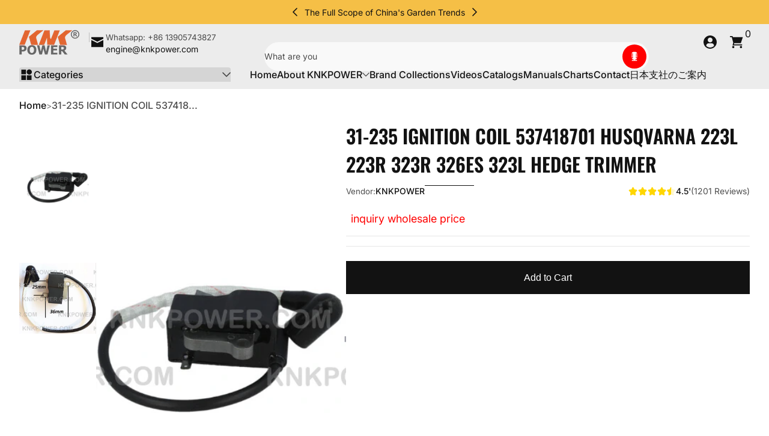

--- FILE ---
content_type: text/html; charset=utf-8
request_url: https://knkpower.com/products/7110
body_size: 39278
content:

<!doctype html>
<html
  class="no-js"
  lang="en"
  
>
  <head>
    <meta charset="utf-8">
    <meta http-equiv="X-UA-Compatible" content="IE=edge">
    <meta name="viewport" content="width=device-width, initial-scale=1.0">
    <meta name="theme-color" content="#ffffff">
    <link rel="canonical" href="https://knkpower.com/products/7110"><title>
      31-235 IGNITION COIL 537418701 HUSQVARNA 223L 223R 323R 326ES 323L HED
 &ndash; KNKPOWER</title><meta name="description" content="KNK Art No.: 31-235 IGNITION COIL Packed with brown box OEM NO &amp;amp; Reference No. 537418701 Fit For Models. HUSQVARNA 223L/223R/323R/326ES/323L HEDGE TRIMMER Product New Weight 129g ≈ 4.55oz ≈ .28lbs ( 3.52 pcs ≈ 1 lbs ) Fit For Model (Replacement Parts) HUSQVARNA 223L  HUSQVARNA 223R  HUSQVARNA 323R  HUSQVARNA 326ES "><script src="//knkpower.com/cdn/shop/t/9/assets/global.js?v=88995620213287600941763164171" defer="defer"></script><script src="//knkpower.com/cdn/shop/t/9/assets/animations.js?v=13981969454044038861762906672" defer="defer"></script><script src="//knkpower.com/cdn/shop/t/9/assets/slider.js?v=61258441793089508021762906673" defer="defer"></script>
    <script src="//knkpower.com/cdn/shop/t/9/assets/scrollable-content-viewer.js?v=135573354831220856101762906672" defer="defer"></script>
    <script src="//knkpower.com/cdn/shop/t/9/assets/main-search.js?v=162881298558996738991762906672" defer="defer"></script>
    <script src="//knkpower.com/cdn/shop/t/9/assets/product-form.js?v=63881564847630906651762906672" defer="defer"></script><script src="//knkpower.com/cdn/shop/t/9/assets/confetti.js?v=97869789912092450461762906672" defer></script><script>window.performance && window.performance.mark && window.performance.mark('shopify.content_for_header.start');</script><meta id="shopify-digital-wallet" name="shopify-digital-wallet" content="/24822874208/digital_wallets/dialog">
<link rel="alternate" type="application/json+oembed" href="https://knkpower.com/products/7110.oembed">
<script async="async" src="/checkouts/internal/preloads.js?locale=en-US"></script>
<script id="shopify-features" type="application/json">{"accessToken":"d7f6cf32994475d4f846d8df08c7da63","betas":["rich-media-storefront-analytics"],"domain":"knkpower.com","predictiveSearch":true,"shopId":24822874208,"locale":"en"}</script>
<script>var Shopify = Shopify || {};
Shopify.shop = "knkchina.myshopify.com";
Shopify.locale = "en";
Shopify.currency = {"active":"USD","rate":"1.0"};
Shopify.country = "US";
Shopify.theme = {"name":"Krank","id":137468969056,"schema_name":"Krank","schema_version":"1.1.1","theme_store_id":3754,"role":"main"};
Shopify.theme.handle = "null";
Shopify.theme.style = {"id":null,"handle":null};
Shopify.cdnHost = "knkpower.com/cdn";
Shopify.routes = Shopify.routes || {};
Shopify.routes.root = "/";</script>
<script type="module">!function(o){(o.Shopify=o.Shopify||{}).modules=!0}(window);</script>
<script>!function(o){function n(){var o=[];function n(){o.push(Array.prototype.slice.apply(arguments))}return n.q=o,n}var t=o.Shopify=o.Shopify||{};t.loadFeatures=n(),t.autoloadFeatures=n()}(window);</script>
<script id="shop-js-analytics" type="application/json">{"pageType":"product"}</script>
<script defer="defer" async type="module" src="//knkpower.com/cdn/shopifycloud/shop-js/modules/v2/client.init-shop-cart-sync_BT-GjEfc.en.esm.js"></script>
<script defer="defer" async type="module" src="//knkpower.com/cdn/shopifycloud/shop-js/modules/v2/chunk.common_D58fp_Oc.esm.js"></script>
<script defer="defer" async type="module" src="//knkpower.com/cdn/shopifycloud/shop-js/modules/v2/chunk.modal_xMitdFEc.esm.js"></script>
<script type="module">
  await import("//knkpower.com/cdn/shopifycloud/shop-js/modules/v2/client.init-shop-cart-sync_BT-GjEfc.en.esm.js");
await import("//knkpower.com/cdn/shopifycloud/shop-js/modules/v2/chunk.common_D58fp_Oc.esm.js");
await import("//knkpower.com/cdn/shopifycloud/shop-js/modules/v2/chunk.modal_xMitdFEc.esm.js");

  window.Shopify.SignInWithShop?.initShopCartSync?.({"fedCMEnabled":true,"windoidEnabled":true});

</script>
<script>(function() {
  var isLoaded = false;
  function asyncLoad() {
    if (isLoaded) return;
    isLoaded = true;
    var urls = ["https:\/\/platform-api.sharethis.com\/js\/sharethis.js?shop=knkchina.myshopify.com#property=60b9bded172f1000126be686\u0026product=inline-share-buttons\u0026ver=1622785527"];
    for (var i = 0; i < urls.length; i++) {
      var s = document.createElement('script');
      s.type = 'text/javascript';
      s.async = true;
      s.src = urls[i];
      var x = document.getElementsByTagName('script')[0];
      x.parentNode.insertBefore(s, x);
    }
  };
  if(window.attachEvent) {
    window.attachEvent('onload', asyncLoad);
  } else {
    window.addEventListener('load', asyncLoad, false);
  }
})();</script>
<script id="__st">var __st={"a":24822874208,"offset":28800,"reqid":"b5dda616-9156-46d8-a324-a9a5e86f158d-1769267790","pageurl":"knkpower.com\/products\/7110","u":"38216c41c516","p":"product","rtyp":"product","rid":4468280754272};</script>
<script>window.ShopifyPaypalV4VisibilityTracking = true;</script>
<script id="captcha-bootstrap">!function(){'use strict';const t='contact',e='account',n='new_comment',o=[[t,t],['blogs',n],['comments',n],[t,'customer']],c=[[e,'customer_login'],[e,'guest_login'],[e,'recover_customer_password'],[e,'create_customer']],r=t=>t.map((([t,e])=>`form[action*='/${t}']:not([data-nocaptcha='true']) input[name='form_type'][value='${e}']`)).join(','),a=t=>()=>t?[...document.querySelectorAll(t)].map((t=>t.form)):[];function s(){const t=[...o],e=r(t);return a(e)}const i='password',u='form_key',d=['recaptcha-v3-token','g-recaptcha-response','h-captcha-response',i],f=()=>{try{return window.sessionStorage}catch{return}},m='__shopify_v',_=t=>t.elements[u];function p(t,e,n=!1){try{const o=window.sessionStorage,c=JSON.parse(o.getItem(e)),{data:r}=function(t){const{data:e,action:n}=t;return t[m]||n?{data:e,action:n}:{data:t,action:n}}(c);for(const[e,n]of Object.entries(r))t.elements[e]&&(t.elements[e].value=n);n&&o.removeItem(e)}catch(o){console.error('form repopulation failed',{error:o})}}const l='form_type',E='cptcha';function T(t){t.dataset[E]=!0}const w=window,h=w.document,L='Shopify',v='ce_forms',y='captcha';let A=!1;((t,e)=>{const n=(g='f06e6c50-85a8-45c8-87d0-21a2b65856fe',I='https://cdn.shopify.com/shopifycloud/storefront-forms-hcaptcha/ce_storefront_forms_captcha_hcaptcha.v1.5.2.iife.js',D={infoText:'Protected by hCaptcha',privacyText:'Privacy',termsText:'Terms'},(t,e,n)=>{const o=w[L][v],c=o.bindForm;if(c)return c(t,g,e,D).then(n);var r;o.q.push([[t,g,e,D],n]),r=I,A||(h.body.append(Object.assign(h.createElement('script'),{id:'captcha-provider',async:!0,src:r})),A=!0)});var g,I,D;w[L]=w[L]||{},w[L][v]=w[L][v]||{},w[L][v].q=[],w[L][y]=w[L][y]||{},w[L][y].protect=function(t,e){n(t,void 0,e),T(t)},Object.freeze(w[L][y]),function(t,e,n,w,h,L){const[v,y,A,g]=function(t,e,n){const i=e?o:[],u=t?c:[],d=[...i,...u],f=r(d),m=r(i),_=r(d.filter((([t,e])=>n.includes(e))));return[a(f),a(m),a(_),s()]}(w,h,L),I=t=>{const e=t.target;return e instanceof HTMLFormElement?e:e&&e.form},D=t=>v().includes(t);t.addEventListener('submit',(t=>{const e=I(t);if(!e)return;const n=D(e)&&!e.dataset.hcaptchaBound&&!e.dataset.recaptchaBound,o=_(e),c=g().includes(e)&&(!o||!o.value);(n||c)&&t.preventDefault(),c&&!n&&(function(t){try{if(!f())return;!function(t){const e=f();if(!e)return;const n=_(t);if(!n)return;const o=n.value;o&&e.removeItem(o)}(t);const e=Array.from(Array(32),(()=>Math.random().toString(36)[2])).join('');!function(t,e){_(t)||t.append(Object.assign(document.createElement('input'),{type:'hidden',name:u})),t.elements[u].value=e}(t,e),function(t,e){const n=f();if(!n)return;const o=[...t.querySelectorAll(`input[type='${i}']`)].map((({name:t})=>t)),c=[...d,...o],r={};for(const[a,s]of new FormData(t).entries())c.includes(a)||(r[a]=s);n.setItem(e,JSON.stringify({[m]:1,action:t.action,data:r}))}(t,e)}catch(e){console.error('failed to persist form',e)}}(e),e.submit())}));const S=(t,e)=>{t&&!t.dataset[E]&&(n(t,e.some((e=>e===t))),T(t))};for(const o of['focusin','change'])t.addEventListener(o,(t=>{const e=I(t);D(e)&&S(e,y())}));const B=e.get('form_key'),M=e.get(l),P=B&&M;t.addEventListener('DOMContentLoaded',(()=>{const t=y();if(P)for(const e of t)e.elements[l].value===M&&p(e,B);[...new Set([...A(),...v().filter((t=>'true'===t.dataset.shopifyCaptcha))])].forEach((e=>S(e,t)))}))}(h,new URLSearchParams(w.location.search),n,t,e,['guest_login'])})(!0,!0)}();</script>
<script integrity="sha256-4kQ18oKyAcykRKYeNunJcIwy7WH5gtpwJnB7kiuLZ1E=" data-source-attribution="shopify.loadfeatures" defer="defer" src="//knkpower.com/cdn/shopifycloud/storefront/assets/storefront/load_feature-a0a9edcb.js" crossorigin="anonymous"></script>
<script data-source-attribution="shopify.dynamic_checkout.dynamic.init">var Shopify=Shopify||{};Shopify.PaymentButton=Shopify.PaymentButton||{isStorefrontPortableWallets:!0,init:function(){window.Shopify.PaymentButton.init=function(){};var t=document.createElement("script");t.src="https://knkpower.com/cdn/shopifycloud/portable-wallets/latest/portable-wallets.en.js",t.type="module",document.head.appendChild(t)}};
</script>
<script data-source-attribution="shopify.dynamic_checkout.buyer_consent">
  function portableWalletsHideBuyerConsent(e){var t=document.getElementById("shopify-buyer-consent"),n=document.getElementById("shopify-subscription-policy-button");t&&n&&(t.classList.add("hidden"),t.setAttribute("aria-hidden","true"),n.removeEventListener("click",e))}function portableWalletsShowBuyerConsent(e){var t=document.getElementById("shopify-buyer-consent"),n=document.getElementById("shopify-subscription-policy-button");t&&n&&(t.classList.remove("hidden"),t.removeAttribute("aria-hidden"),n.addEventListener("click",e))}window.Shopify?.PaymentButton&&(window.Shopify.PaymentButton.hideBuyerConsent=portableWalletsHideBuyerConsent,window.Shopify.PaymentButton.showBuyerConsent=portableWalletsShowBuyerConsent);
</script>
<script data-source-attribution="shopify.dynamic_checkout.cart.bootstrap">document.addEventListener("DOMContentLoaded",(function(){function t(){return document.querySelector("shopify-accelerated-checkout-cart, shopify-accelerated-checkout")}if(t())Shopify.PaymentButton.init();else{new MutationObserver((function(e,n){t()&&(Shopify.PaymentButton.init(),n.disconnect())})).observe(document.body,{childList:!0,subtree:!0})}}));
</script>

<script>window.performance && window.performance.mark && window.performance.mark('shopify.content_for_header.end');</script>
<link rel="preconnect" href="https://fonts.shopifycdn.com" crossorigin>
      <link rel="preload" as="font" href="//knkpower.com/cdn/fonts/inter/inter_n4.b2a3f24c19b4de56e8871f609e73ca7f6d2e2bb9.woff2" type="font/woff2" crossorigin>
      
      
<style data-shopify>@font-face {
  font-family: Inter;
  font-weight: 400;
  font-style: normal;
  font-display: swap;
  src: url("//knkpower.com/cdn/fonts/inter/inter_n4.b2a3f24c19b4de56e8871f609e73ca7f6d2e2bb9.woff2") format("woff2"),
       url("//knkpower.com/cdn/fonts/inter/inter_n4.af8052d517e0c9ffac7b814872cecc27ae1fa132.woff") format("woff");
}

        @font-face {
  font-family: Inter;
  font-weight: 100;
  font-style: normal;
  font-display: swap;
  src: url("//knkpower.com/cdn/fonts/inter/inter_n1.d6922fc1524d5070cfbded04544fe03b84246904.woff2") format("woff2"),
       url("//knkpower.com/cdn/fonts/inter/inter_n1.4a488d8300a3cf27d2b5e3a3b05110d1df51da98.woff") format("woff");
}

        @font-face {
  font-family: Inter;
  font-weight: 300;
  font-style: normal;
  font-display: swap;
  src: url("//knkpower.com/cdn/fonts/inter/inter_n3.6faba940d2e90c9f1c2e0c5c2750b84af59fecc0.woff2") format("woff2"),
       url("//knkpower.com/cdn/fonts/inter/inter_n3.413aa818ec2103383c4ac7c3744c464d04b4db49.woff") format("woff");
}

        @font-face {
  font-family: Inter;
  font-weight: 500;
  font-style: normal;
  font-display: swap;
  src: url("//knkpower.com/cdn/fonts/inter/inter_n5.d7101d5e168594dd06f56f290dd759fba5431d97.woff2") format("woff2"),
       url("//knkpower.com/cdn/fonts/inter/inter_n5.5332a76bbd27da00474c136abb1ca3cbbf259068.woff") format("woff");
}

        @font-face {
  font-family: Inter;
  font-weight: 700;
  font-style: normal;
  font-display: swap;
  src: url("//knkpower.com/cdn/fonts/inter/inter_n7.02711e6b374660cfc7915d1afc1c204e633421e4.woff2") format("woff2"),
       url("//knkpower.com/cdn/fonts/inter/inter_n7.6dab87426f6b8813070abd79972ceaf2f8d3b012.woff") format("woff");
}

        @font-face {
  font-family: Inter;
  font-weight: 900;
  font-style: normal;
  font-display: swap;
  src: url("//knkpower.com/cdn/fonts/inter/inter_n9.5eeac4b640934cb12c98bb58e5b212c8a842a731.woff2") format("woff2"),
       url("//knkpower.com/cdn/fonts/inter/inter_n9.a68b28f7e46ea1faab81e409809ee4919dd6e3f0.woff") format("woff");
}

        @font-face {
  font-family: Inter;
  font-weight: 400;
  font-style: italic;
  font-display: swap;
  src: url("//knkpower.com/cdn/fonts/inter/inter_i4.feae1981dda792ab80d117249d9c7e0f1017e5b3.woff2") format("woff2"),
       url("//knkpower.com/cdn/fonts/inter/inter_i4.62773b7113d5e5f02c71486623cf828884c85c6e.woff") format("woff");
}

        @font-face {
  font-family: Inter;
  font-weight: 700;
  font-style: italic;
  font-display: swap;
  src: url("//knkpower.com/cdn/fonts/inter/inter_i7.b377bcd4cc0f160622a22d638ae7e2cd9b86ea4c.woff2") format("woff2"),
       url("//knkpower.com/cdn/fonts/inter/inter_i7.7c69a6a34e3bb44fcf6f975857e13b9a9b25beb4.woff") format("woff");
}

</style>
      <link rel="preload" as="font" href="//knkpower.com/cdn/fonts/oswald/oswald_n6.26b6bffb711f770c328e7af9685d4798dcb4f0b3.woff2" type="font/woff2" crossorigin>
      
      
<style data-shopify>@font-face {
  font-family: Oswald;
  font-weight: 600;
  font-style: normal;
  font-display: swap;
  src: url("//knkpower.com/cdn/fonts/oswald/oswald_n6.26b6bffb711f770c328e7af9685d4798dcb4f0b3.woff2") format("woff2"),
       url("//knkpower.com/cdn/fonts/oswald/oswald_n6.2feb7f52d7eb157822c86dfd93893da013b08d5d.woff") format("woff");
}

        
        @font-face {
  font-family: Oswald;
  font-weight: 300;
  font-style: normal;
  font-display: swap;
  src: url("//knkpower.com/cdn/fonts/oswald/oswald_n3.5e1367501ca69370d84b28bb3e29485e5178d388.woff2") format("woff2"),
       url("//knkpower.com/cdn/fonts/oswald/oswald_n3.cfa18f7353e13af9f0069f6d616bed3d258993d6.woff") format("woff");
}

        @font-face {
  font-family: Oswald;
  font-weight: 700;
  font-style: normal;
  font-display: swap;
  src: url("//knkpower.com/cdn/fonts/oswald/oswald_n7.b3ba3d6f1b341d51018e3cfba146932b55221727.woff2") format("woff2"),
       url("//knkpower.com/cdn/fonts/oswald/oswald_n7.6cec6bed2bb070310ad90e19ea7a56b65fd83c0b.woff") format("woff");
}

        
</style>
      <link rel="preload" as="font" href="//knkpower.com/cdn/fonts/kaushan_script/kaushanscript_n4.6f2e297308a4d3a171df277320ccaf9d9f30bf2e.woff2" type="font/woff2" crossorigin>
      
      
<style data-shopify>@font-face {
  font-family: "Kaushan Script";
  font-weight: 400;
  font-style: normal;
  font-display: swap;
  src: url("//knkpower.com/cdn/fonts/kaushan_script/kaushanscript_n4.6f2e297308a4d3a171df277320ccaf9d9f30bf2e.woff2") format("woff2"),
       url("//knkpower.com/cdn/fonts/kaushan_script/kaushanscript_n4.24a976a18555f015df46cd653cf811ff27c5e541.woff") format("woff");
}

        
        
        
        
</style><style data-shopify>
      


        .color-scheme-1 {
        --color-background: 255,255,255;
        
        --color-foreground: 18,18,18;
        --color-sale-price: 174,0,0;
        --color-rating-star: 255,214,0;

        --color-shadow: 0,0,0;
        --color-light: 255,255,255;
        --color-button: 18,18,18;
        --color-button-text: 255,255,255;
        --color-secondary-button: 255,0,0;
        --color-secondary-button-text: 255,255,255;
        --color-outline: 18,18,18;
        }

        .color-scheme-2 {
        --color-background: 236,236,236;
        
        --color-foreground: 18,18,18;
        --color-sale-price: 255,0,0;
        --color-rating-star: 255,214,0;

        --color-shadow: 0,0,0;
        --color-light: 255,255,255;
        --color-button: 18,18,18;
        --color-button-text: 243,243,243;
        --color-secondary-button: 255,214,0;
        --color-secondary-button-text: 18,18,18;
        --color-outline: 18,18,18;
        }

        .color-scheme-3 {
        --color-background: 36,40,51;
        
        --color-foreground: 255,255,255;
        --color-sale-price: 255,255,255;
        --color-rating-star: 255,214,0;

        --color-shadow: 0,0,0;
        --color-light: 255,255,255;
        --color-button: 255,0,0;
        --color-button-text: 255,255,255;
        --color-secondary-button: 255,255,255;
        --color-secondary-button-text: 0,0,0;
        --color-outline: 255,255,255;
        }

        .color-scheme-4 {
        --color-background: 185,17,17;
        
        --color-foreground: 255,255,255;
        --color-sale-price: 255,0,0;
        --color-rating-star: 255,214,0;

        --color-shadow: 0,0,0;
        --color-light: 255,255,255;
        --color-button: 255,255,255;
        --color-button-text: 18,18,18;
        --color-secondary-button: 18,18,18;
        --color-secondary-button-text: 255,255,255;
        --color-outline: 255,255,255;
        }

        .color-scheme-5 {
        --color-background: 67,71,83;
        
        --color-foreground: 255,255,255;
        --color-sale-price: 255,255,255;
        --color-rating-star: 255,214,0;

        --color-shadow: 0,0,0;
        --color-light: 255,255,255;
        --color-button: 255,0,0;
        --color-button-text: 255,255,255;
        --color-secondary-button: 18,18,18;
        --color-secondary-button-text: 255,255,255;
        --color-outline: 255,255,255;
        }

        .color-scheme-6 {
        --color-background: 245,191,70;
        
        --color-foreground: 18,18,18;
        --color-sale-price: 255,0,0;
        --color-rating-star: 255,214,0;

        --color-shadow: 0,0,0;
        --color-light: 255,255,255;
        --color-button: 18,18,18;
        --color-button-text: 255,255,255;
        --color-secondary-button: 255,0,0;
        --color-secondary-button-text: 255,255,255;
        --color-outline: 18,18,18;
        }

        .color-scheme-7 {
        --color-background: 249,249,249;
        
        --color-foreground: 18,18,18;
        --color-sale-price: 255,0,0;
        --color-rating-star: 255,214,0;

        --color-shadow: 0,0,0;
        --color-light: 255,255,255;
        --color-button: 18,18,18;
        --color-button-text: 255,255,255;
        --color-secondary-button: 255,0,0;
        --color-secondary-button-text: 255,255,255;
        --color-outline: 18,18,18;
        }

        .color-scheme-8 {
        --color-background: 237,240,254;
        
        --color-foreground: 0,0,0;
        --color-sale-price: 174,0,0;
        --color-rating-star: 255,214,0;

        --color-shadow: 0,0,0;
        --color-light: 255,255,255;
        --color-button: 18,18,18;
        --color-button-text: 255,255,255;
        --color-secondary-button: 255,0,0;
        --color-secondary-button-text: 255,255,255;
        --color-outline: 0,0,0;
        }

        .color-scheme-9 {
        --color-background: 225,255,241;
        
        --color-foreground: 18,18,18;
        --color-sale-price: 174,0,0;
        --color-rating-star: 255,214,0;

        --color-shadow: 0,0,0;
        --color-light: 255,255,255;
        --color-button: 18,18,18;
        --color-button-text: 255,255,255;
        --color-secondary-button: 255,0,0;
        --color-secondary-button-text: 255,255,255;
        --color-outline: 18,18,18;
        }

      body, .color-scheme-1, .color-scheme-2, .color-scheme-3, .color-scheme-4, .color-scheme-5, .color-scheme-6, .color-scheme-7, .color-scheme-8, .color-scheme-9 {
      color: rgb(var(--color-foreground));
      background: rgba(var(--color-background), var(--alpha-background));
      }

      :root {
      --font-body-family: Inter, sans-serif;
      --font-body-style: normal;
      --font-body-weight: 400;
      --font-body-weight-bold: 700;
          --font-body-letter-spacing: normal;--font-heading-family: Oswald, sans-serif;
      --font-heading-style: normal;
      --font-heading-weight: 600;
          --font-heading-letter-spacing: normal;--font-decorative-family: "Kaushan Script", cursive;
      --font-decorative-style: normal;
          --font-decorative-letter-spacing: normal;--sale-badge-background: 255, 0, 0;
      --sale-badge-foreground: 255, 255, 255;

      --new-badge-background: 255, 214, 0;
      --new-badge-foreground: 0, 0, 0;

      --preorder-badge-background: 51, 79, 180;
      --preorder-badge-foreground: 255, 255, 255;

      --color-error: 255, 0, 0;
      --color-warning: 255, 214, 0;
      --color-success: 12, 183, 113;

      
        --page-width: 1800px;
      
      }

      *,
      *::before,
      *::after {
      box-sizing: inherit;
      }

      html {
      box-sizing: border-box;
      font-size: 16px;
      height: 100%;
      -webkit-text-size-adjust: 100%; /* 防止 Safari 和 Chrome 自动调整文本大小 */
      text-size-adjust: 100%;
      }

      @media screen and (max-width: 749px) {
      html{
      font-size: 14px;
      }
      }

      body {
      display: flex;
      flex-flow: column;
      min-height: 100vh;
      margin: 0;
      line-height: 1.4;
      overflow-x: hidden;
      overflow-y: scroll;
      font-family: var(--font-body-family);
      font-style: var(--font-body-style);
      letter-spacing: var(--font-body-letter-spacing);
      font-weight: var(--font-body-weight);
      }

      main {
      flex: 1 1 auto;
      }
    </style>

    <script>
      document.documentElement.className = document.documentElement.className.replace('no-js', 'js');
      if (Shopify.designMode) {
        document.documentElement.classList.add('shopify-design-mode');
      }
    </script>

    <link href="//knkpower.com/cdn/shop/t/9/assets/style.css?v=94355565940092863031764202816" rel="stylesheet" type="text/css" media="all" />

    <link rel="stylesheet" href="//knkpower.com/cdn/shop/t/9/assets/component-card.css?v=161458067105539347631762906672" media="print" onload="this.media='all';"><link
        rel="stylesheet"
        href="//knkpower.com/cdn/shop/t/9/assets/component-predictive-search.css?v=70695498989901312441762906672"
        media="print"
        onload="this.media='all';"
      >

<meta property="og:site_name" content="KNKPOWER">
<meta property="og:url" content="https://knkpower.com/products/7110">
<meta property="og:title" content="31-235 IGNITION COIL 537418701 HUSQVARNA 223L 223R 323R 326ES 323L HED">
<meta property="og:type" content="product">
<meta property="og:description" content="KNK Art No.: 31-235 IGNITION COIL Packed with brown box OEM NO &amp;amp; Reference No. 537418701 Fit For Models. HUSQVARNA 223L/223R/323R/326ES/323L HEDGE TRIMMER Product New Weight 129g ≈ 4.55oz ≈ .28lbs ( 3.52 pcs ≈ 1 lbs ) Fit For Model (Replacement Parts) HUSQVARNA 223L  HUSQVARNA 223R  HUSQVARNA 323R  HUSQVARNA 326ES "><meta property="og:image" content="http://knkpower.com/cdn/shop/products/989b49efe17fbe71335d61ad88e4a5b7.png?v=1610974322">
  <meta property="og:image:secure_url" content="https://knkpower.com/cdn/shop/products/989b49efe17fbe71335d61ad88e4a5b7.png?v=1610974322">
  <meta property="og:image:width" content="351">
  <meta property="og:image:height" content="190"><meta property="og:price:amount" content="0.00">
  <meta property="og:price:currency" content="USD"><meta name="twitter:card" content="summary_large_image">
<meta name="twitter:title" content="31-235 IGNITION COIL 537418701 HUSQVARNA 223L 223R 323R 326ES 323L HED">
<meta name="twitter:description" content="KNK Art No.: 31-235 IGNITION COIL Packed with brown box OEM NO &amp;amp; Reference No. 537418701 Fit For Models. HUSQVARNA 223L/223R/323R/326ES/323L HEDGE TRIMMER Product New Weight 129g ≈ 4.55oz ≈ .28lbs ( 3.52 pcs ≈ 1 lbs ) Fit For Model (Replacement Parts) HUSQVARNA 223L  HUSQVARNA 223R  HUSQVARNA 323R  HUSQVARNA 326ES ">
<meta name="google-site-verification" content="8V9zYgH8_CCSa6MMyN_hYBVZdxGX2kAKpAozBNLsVV8" />
 
<link href="https://monorail-edge.shopifysvc.com" rel="dns-prefetch">
<script>(function(){if ("sendBeacon" in navigator && "performance" in window) {try {var session_token_from_headers = performance.getEntriesByType('navigation')[0].serverTiming.find(x => x.name == '_s').description;} catch {var session_token_from_headers = undefined;}var session_cookie_matches = document.cookie.match(/_shopify_s=([^;]*)/);var session_token_from_cookie = session_cookie_matches && session_cookie_matches.length === 2 ? session_cookie_matches[1] : "";var session_token = session_token_from_headers || session_token_from_cookie || "";function handle_abandonment_event(e) {var entries = performance.getEntries().filter(function(entry) {return /monorail-edge.shopifysvc.com/.test(entry.name);});if (!window.abandonment_tracked && entries.length === 0) {window.abandonment_tracked = true;var currentMs = Date.now();var navigation_start = performance.timing.navigationStart;var payload = {shop_id: 24822874208,url: window.location.href,navigation_start,duration: currentMs - navigation_start,session_token,page_type: "product"};window.navigator.sendBeacon("https://monorail-edge.shopifysvc.com/v1/produce", JSON.stringify({schema_id: "online_store_buyer_site_abandonment/1.1",payload: payload,metadata: {event_created_at_ms: currentMs,event_sent_at_ms: currentMs}}));}}window.addEventListener('pagehide', handle_abandonment_event);}}());</script>
<script id="web-pixels-manager-setup">(function e(e,d,r,n,o){if(void 0===o&&(o={}),!Boolean(null===(a=null===(i=window.Shopify)||void 0===i?void 0:i.analytics)||void 0===a?void 0:a.replayQueue)){var i,a;window.Shopify=window.Shopify||{};var t=window.Shopify;t.analytics=t.analytics||{};var s=t.analytics;s.replayQueue=[],s.publish=function(e,d,r){return s.replayQueue.push([e,d,r]),!0};try{self.performance.mark("wpm:start")}catch(e){}var l=function(){var e={modern:/Edge?\/(1{2}[4-9]|1[2-9]\d|[2-9]\d{2}|\d{4,})\.\d+(\.\d+|)|Firefox\/(1{2}[4-9]|1[2-9]\d|[2-9]\d{2}|\d{4,})\.\d+(\.\d+|)|Chrom(ium|e)\/(9{2}|\d{3,})\.\d+(\.\d+|)|(Maci|X1{2}).+ Version\/(15\.\d+|(1[6-9]|[2-9]\d|\d{3,})\.\d+)([,.]\d+|)( \(\w+\)|)( Mobile\/\w+|) Safari\/|Chrome.+OPR\/(9{2}|\d{3,})\.\d+\.\d+|(CPU[ +]OS|iPhone[ +]OS|CPU[ +]iPhone|CPU IPhone OS|CPU iPad OS)[ +]+(15[._]\d+|(1[6-9]|[2-9]\d|\d{3,})[._]\d+)([._]\d+|)|Android:?[ /-](13[3-9]|1[4-9]\d|[2-9]\d{2}|\d{4,})(\.\d+|)(\.\d+|)|Android.+Firefox\/(13[5-9]|1[4-9]\d|[2-9]\d{2}|\d{4,})\.\d+(\.\d+|)|Android.+Chrom(ium|e)\/(13[3-9]|1[4-9]\d|[2-9]\d{2}|\d{4,})\.\d+(\.\d+|)|SamsungBrowser\/([2-9]\d|\d{3,})\.\d+/,legacy:/Edge?\/(1[6-9]|[2-9]\d|\d{3,})\.\d+(\.\d+|)|Firefox\/(5[4-9]|[6-9]\d|\d{3,})\.\d+(\.\d+|)|Chrom(ium|e)\/(5[1-9]|[6-9]\d|\d{3,})\.\d+(\.\d+|)([\d.]+$|.*Safari\/(?![\d.]+ Edge\/[\d.]+$))|(Maci|X1{2}).+ Version\/(10\.\d+|(1[1-9]|[2-9]\d|\d{3,})\.\d+)([,.]\d+|)( \(\w+\)|)( Mobile\/\w+|) Safari\/|Chrome.+OPR\/(3[89]|[4-9]\d|\d{3,})\.\d+\.\d+|(CPU[ +]OS|iPhone[ +]OS|CPU[ +]iPhone|CPU IPhone OS|CPU iPad OS)[ +]+(10[._]\d+|(1[1-9]|[2-9]\d|\d{3,})[._]\d+)([._]\d+|)|Android:?[ /-](13[3-9]|1[4-9]\d|[2-9]\d{2}|\d{4,})(\.\d+|)(\.\d+|)|Mobile Safari.+OPR\/([89]\d|\d{3,})\.\d+\.\d+|Android.+Firefox\/(13[5-9]|1[4-9]\d|[2-9]\d{2}|\d{4,})\.\d+(\.\d+|)|Android.+Chrom(ium|e)\/(13[3-9]|1[4-9]\d|[2-9]\d{2}|\d{4,})\.\d+(\.\d+|)|Android.+(UC? ?Browser|UCWEB|U3)[ /]?(15\.([5-9]|\d{2,})|(1[6-9]|[2-9]\d|\d{3,})\.\d+)\.\d+|SamsungBrowser\/(5\.\d+|([6-9]|\d{2,})\.\d+)|Android.+MQ{2}Browser\/(14(\.(9|\d{2,})|)|(1[5-9]|[2-9]\d|\d{3,})(\.\d+|))(\.\d+|)|K[Aa][Ii]OS\/(3\.\d+|([4-9]|\d{2,})\.\d+)(\.\d+|)/},d=e.modern,r=e.legacy,n=navigator.userAgent;return n.match(d)?"modern":n.match(r)?"legacy":"unknown"}(),u="modern"===l?"modern":"legacy",c=(null!=n?n:{modern:"",legacy:""})[u],f=function(e){return[e.baseUrl,"/wpm","/b",e.hashVersion,"modern"===e.buildTarget?"m":"l",".js"].join("")}({baseUrl:d,hashVersion:r,buildTarget:u}),m=function(e){var d=e.version,r=e.bundleTarget,n=e.surface,o=e.pageUrl,i=e.monorailEndpoint;return{emit:function(e){var a=e.status,t=e.errorMsg,s=(new Date).getTime(),l=JSON.stringify({metadata:{event_sent_at_ms:s},events:[{schema_id:"web_pixels_manager_load/3.1",payload:{version:d,bundle_target:r,page_url:o,status:a,surface:n,error_msg:t},metadata:{event_created_at_ms:s}}]});if(!i)return console&&console.warn&&console.warn("[Web Pixels Manager] No Monorail endpoint provided, skipping logging."),!1;try{return self.navigator.sendBeacon.bind(self.navigator)(i,l)}catch(e){}var u=new XMLHttpRequest;try{return u.open("POST",i,!0),u.setRequestHeader("Content-Type","text/plain"),u.send(l),!0}catch(e){return console&&console.warn&&console.warn("[Web Pixels Manager] Got an unhandled error while logging to Monorail."),!1}}}}({version:r,bundleTarget:l,surface:e.surface,pageUrl:self.location.href,monorailEndpoint:e.monorailEndpoint});try{o.browserTarget=l,function(e){var d=e.src,r=e.async,n=void 0===r||r,o=e.onload,i=e.onerror,a=e.sri,t=e.scriptDataAttributes,s=void 0===t?{}:t,l=document.createElement("script"),u=document.querySelector("head"),c=document.querySelector("body");if(l.async=n,l.src=d,a&&(l.integrity=a,l.crossOrigin="anonymous"),s)for(var f in s)if(Object.prototype.hasOwnProperty.call(s,f))try{l.dataset[f]=s[f]}catch(e){}if(o&&l.addEventListener("load",o),i&&l.addEventListener("error",i),u)u.appendChild(l);else{if(!c)throw new Error("Did not find a head or body element to append the script");c.appendChild(l)}}({src:f,async:!0,onload:function(){if(!function(){var e,d;return Boolean(null===(d=null===(e=window.Shopify)||void 0===e?void 0:e.analytics)||void 0===d?void 0:d.initialized)}()){var d=window.webPixelsManager.init(e)||void 0;if(d){var r=window.Shopify.analytics;r.replayQueue.forEach((function(e){var r=e[0],n=e[1],o=e[2];d.publishCustomEvent(r,n,o)})),r.replayQueue=[],r.publish=d.publishCustomEvent,r.visitor=d.visitor,r.initialized=!0}}},onerror:function(){return m.emit({status:"failed",errorMsg:"".concat(f," has failed to load")})},sri:function(e){var d=/^sha384-[A-Za-z0-9+/=]+$/;return"string"==typeof e&&d.test(e)}(c)?c:"",scriptDataAttributes:o}),m.emit({status:"loading"})}catch(e){m.emit({status:"failed",errorMsg:(null==e?void 0:e.message)||"Unknown error"})}}})({shopId: 24822874208,storefrontBaseUrl: "https://knkpower.com",extensionsBaseUrl: "https://extensions.shopifycdn.com/cdn/shopifycloud/web-pixels-manager",monorailEndpoint: "https://monorail-edge.shopifysvc.com/unstable/produce_batch",surface: "storefront-renderer",enabledBetaFlags: ["2dca8a86"],webPixelsConfigList: [{"id":"44073056","eventPayloadVersion":"v1","runtimeContext":"LAX","scriptVersion":"1","type":"CUSTOM","privacyPurposes":["MARKETING"],"name":"Meta pixel (migrated)"},{"id":"50266208","eventPayloadVersion":"v1","runtimeContext":"LAX","scriptVersion":"1","type":"CUSTOM","privacyPurposes":["ANALYTICS"],"name":"Google Analytics tag (migrated)"},{"id":"shopify-app-pixel","configuration":"{}","eventPayloadVersion":"v1","runtimeContext":"STRICT","scriptVersion":"0450","apiClientId":"shopify-pixel","type":"APP","privacyPurposes":["ANALYTICS","MARKETING"]},{"id":"shopify-custom-pixel","eventPayloadVersion":"v1","runtimeContext":"LAX","scriptVersion":"0450","apiClientId":"shopify-pixel","type":"CUSTOM","privacyPurposes":["ANALYTICS","MARKETING"]}],isMerchantRequest: false,initData: {"shop":{"name":"KNKPOWER","paymentSettings":{"currencyCode":"USD"},"myshopifyDomain":"knkchina.myshopify.com","countryCode":"CN","storefrontUrl":"https:\/\/knkpower.com"},"customer":null,"cart":null,"checkout":null,"productVariants":[{"price":{"amount":0.0,"currencyCode":"USD"},"product":{"title":"31-235 IGNITION COIL 537418701 HUSQVARNA 223L 223R 323R 326ES 323L HEDGE TRIMMER","vendor":"KNKPOWER","id":"4468280754272","untranslatedTitle":"31-235 IGNITION COIL 537418701 HUSQVARNA 223L 223R 323R 326ES 323L HEDGE TRIMMER","url":"\/products\/7110","type":""},"id":"31696587096160","image":{"src":"\/\/knkpower.com\/cdn\/shop\/products\/989b49efe17fbe71335d61ad88e4a5b7.png?v=1610974322"},"sku":"","title":"Default Title","untranslatedTitle":"Default Title"}],"purchasingCompany":null},},"https://knkpower.com/cdn","fcfee988w5aeb613cpc8e4bc33m6693e112",{"modern":"","legacy":""},{"shopId":"24822874208","storefrontBaseUrl":"https:\/\/knkpower.com","extensionBaseUrl":"https:\/\/extensions.shopifycdn.com\/cdn\/shopifycloud\/web-pixels-manager","surface":"storefront-renderer","enabledBetaFlags":"[\"2dca8a86\"]","isMerchantRequest":"false","hashVersion":"fcfee988w5aeb613cpc8e4bc33m6693e112","publish":"custom","events":"[[\"page_viewed\",{}],[\"product_viewed\",{\"productVariant\":{\"price\":{\"amount\":0.0,\"currencyCode\":\"USD\"},\"product\":{\"title\":\"31-235 IGNITION COIL 537418701 HUSQVARNA 223L 223R 323R 326ES 323L HEDGE TRIMMER\",\"vendor\":\"KNKPOWER\",\"id\":\"4468280754272\",\"untranslatedTitle\":\"31-235 IGNITION COIL 537418701 HUSQVARNA 223L 223R 323R 326ES 323L HEDGE TRIMMER\",\"url\":\"\/products\/7110\",\"type\":\"\"},\"id\":\"31696587096160\",\"image\":{\"src\":\"\/\/knkpower.com\/cdn\/shop\/products\/989b49efe17fbe71335d61ad88e4a5b7.png?v=1610974322\"},\"sku\":\"\",\"title\":\"Default Title\",\"untranslatedTitle\":\"Default Title\"}}]]"});</script><script>
  window.ShopifyAnalytics = window.ShopifyAnalytics || {};
  window.ShopifyAnalytics.meta = window.ShopifyAnalytics.meta || {};
  window.ShopifyAnalytics.meta.currency = 'USD';
  var meta = {"product":{"id":4468280754272,"gid":"gid:\/\/shopify\/Product\/4468280754272","vendor":"KNKPOWER","type":"","handle":"7110","variants":[{"id":31696587096160,"price":0,"name":"31-235 IGNITION COIL 537418701 HUSQVARNA 223L 223R 323R 326ES 323L HEDGE TRIMMER","public_title":null,"sku":""}],"remote":false},"page":{"pageType":"product","resourceType":"product","resourceId":4468280754272,"requestId":"b5dda616-9156-46d8-a324-a9a5e86f158d-1769267790"}};
  for (var attr in meta) {
    window.ShopifyAnalytics.meta[attr] = meta[attr];
  }
</script>
<script class="analytics">
  (function () {
    var customDocumentWrite = function(content) {
      var jquery = null;

      if (window.jQuery) {
        jquery = window.jQuery;
      } else if (window.Checkout && window.Checkout.$) {
        jquery = window.Checkout.$;
      }

      if (jquery) {
        jquery('body').append(content);
      }
    };

    var hasLoggedConversion = function(token) {
      if (token) {
        return document.cookie.indexOf('loggedConversion=' + token) !== -1;
      }
      return false;
    }

    var setCookieIfConversion = function(token) {
      if (token) {
        var twoMonthsFromNow = new Date(Date.now());
        twoMonthsFromNow.setMonth(twoMonthsFromNow.getMonth() + 2);

        document.cookie = 'loggedConversion=' + token + '; expires=' + twoMonthsFromNow;
      }
    }

    var trekkie = window.ShopifyAnalytics.lib = window.trekkie = window.trekkie || [];
    if (trekkie.integrations) {
      return;
    }
    trekkie.methods = [
      'identify',
      'page',
      'ready',
      'track',
      'trackForm',
      'trackLink'
    ];
    trekkie.factory = function(method) {
      return function() {
        var args = Array.prototype.slice.call(arguments);
        args.unshift(method);
        trekkie.push(args);
        return trekkie;
      };
    };
    for (var i = 0; i < trekkie.methods.length; i++) {
      var key = trekkie.methods[i];
      trekkie[key] = trekkie.factory(key);
    }
    trekkie.load = function(config) {
      trekkie.config = config || {};
      trekkie.config.initialDocumentCookie = document.cookie;
      var first = document.getElementsByTagName('script')[0];
      var script = document.createElement('script');
      script.type = 'text/javascript';
      script.onerror = function(e) {
        var scriptFallback = document.createElement('script');
        scriptFallback.type = 'text/javascript';
        scriptFallback.onerror = function(error) {
                var Monorail = {
      produce: function produce(monorailDomain, schemaId, payload) {
        var currentMs = new Date().getTime();
        var event = {
          schema_id: schemaId,
          payload: payload,
          metadata: {
            event_created_at_ms: currentMs,
            event_sent_at_ms: currentMs
          }
        };
        return Monorail.sendRequest("https://" + monorailDomain + "/v1/produce", JSON.stringify(event));
      },
      sendRequest: function sendRequest(endpointUrl, payload) {
        // Try the sendBeacon API
        if (window && window.navigator && typeof window.navigator.sendBeacon === 'function' && typeof window.Blob === 'function' && !Monorail.isIos12()) {
          var blobData = new window.Blob([payload], {
            type: 'text/plain'
          });

          if (window.navigator.sendBeacon(endpointUrl, blobData)) {
            return true;
          } // sendBeacon was not successful

        } // XHR beacon

        var xhr = new XMLHttpRequest();

        try {
          xhr.open('POST', endpointUrl);
          xhr.setRequestHeader('Content-Type', 'text/plain');
          xhr.send(payload);
        } catch (e) {
          console.log(e);
        }

        return false;
      },
      isIos12: function isIos12() {
        return window.navigator.userAgent.lastIndexOf('iPhone; CPU iPhone OS 12_') !== -1 || window.navigator.userAgent.lastIndexOf('iPad; CPU OS 12_') !== -1;
      }
    };
    Monorail.produce('monorail-edge.shopifysvc.com',
      'trekkie_storefront_load_errors/1.1',
      {shop_id: 24822874208,
      theme_id: 137468969056,
      app_name: "storefront",
      context_url: window.location.href,
      source_url: "//knkpower.com/cdn/s/trekkie.storefront.8d95595f799fbf7e1d32231b9a28fd43b70c67d3.min.js"});

        };
        scriptFallback.async = true;
        scriptFallback.src = '//knkpower.com/cdn/s/trekkie.storefront.8d95595f799fbf7e1d32231b9a28fd43b70c67d3.min.js';
        first.parentNode.insertBefore(scriptFallback, first);
      };
      script.async = true;
      script.src = '//knkpower.com/cdn/s/trekkie.storefront.8d95595f799fbf7e1d32231b9a28fd43b70c67d3.min.js';
      first.parentNode.insertBefore(script, first);
    };
    trekkie.load(
      {"Trekkie":{"appName":"storefront","development":false,"defaultAttributes":{"shopId":24822874208,"isMerchantRequest":null,"themeId":137468969056,"themeCityHash":"894201865703832132","contentLanguage":"en","currency":"USD","eventMetadataId":"537424d2-1343-4470-82c2-32d78c2b2393"},"isServerSideCookieWritingEnabled":true,"monorailRegion":"shop_domain","enabledBetaFlags":["65f19447"]},"Session Attribution":{},"S2S":{"facebookCapiEnabled":false,"source":"trekkie-storefront-renderer","apiClientId":580111}}
    );

    var loaded = false;
    trekkie.ready(function() {
      if (loaded) return;
      loaded = true;

      window.ShopifyAnalytics.lib = window.trekkie;

      var originalDocumentWrite = document.write;
      document.write = customDocumentWrite;
      try { window.ShopifyAnalytics.merchantGoogleAnalytics.call(this); } catch(error) {};
      document.write = originalDocumentWrite;

      window.ShopifyAnalytics.lib.page(null,{"pageType":"product","resourceType":"product","resourceId":4468280754272,"requestId":"b5dda616-9156-46d8-a324-a9a5e86f158d-1769267790","shopifyEmitted":true});

      var match = window.location.pathname.match(/checkouts\/(.+)\/(thank_you|post_purchase)/)
      var token = match? match[1]: undefined;
      if (!hasLoggedConversion(token)) {
        setCookieIfConversion(token);
        window.ShopifyAnalytics.lib.track("Viewed Product",{"currency":"USD","variantId":31696587096160,"productId":4468280754272,"productGid":"gid:\/\/shopify\/Product\/4468280754272","name":"31-235 IGNITION COIL 537418701 HUSQVARNA 223L 223R 323R 326ES 323L HEDGE TRIMMER","price":"0.00","sku":"","brand":"KNKPOWER","variant":null,"category":"","nonInteraction":true,"remote":false},undefined,undefined,{"shopifyEmitted":true});
      window.ShopifyAnalytics.lib.track("monorail:\/\/trekkie_storefront_viewed_product\/1.1",{"currency":"USD","variantId":31696587096160,"productId":4468280754272,"productGid":"gid:\/\/shopify\/Product\/4468280754272","name":"31-235 IGNITION COIL 537418701 HUSQVARNA 223L 223R 323R 326ES 323L HEDGE TRIMMER","price":"0.00","sku":"","brand":"KNKPOWER","variant":null,"category":"","nonInteraction":true,"remote":false,"referer":"https:\/\/knkpower.com\/products\/7110"});
      }
    });


        var eventsListenerScript = document.createElement('script');
        eventsListenerScript.async = true;
        eventsListenerScript.src = "//knkpower.com/cdn/shopifycloud/storefront/assets/shop_events_listener-3da45d37.js";
        document.getElementsByTagName('head')[0].appendChild(eventsListenerScript);

})();</script>
  <script>
  if (!window.ga || (window.ga && typeof window.ga !== 'function')) {
    window.ga = function ga() {
      (window.ga.q = window.ga.q || []).push(arguments);
      if (window.Shopify && window.Shopify.analytics && typeof window.Shopify.analytics.publish === 'function') {
        window.Shopify.analytics.publish("ga_stub_called", {}, {sendTo: "google_osp_migration"});
      }
      console.error("Shopify's Google Analytics stub called with:", Array.from(arguments), "\nSee https://help.shopify.com/manual/promoting-marketing/pixels/pixel-migration#google for more information.");
    };
    if (window.Shopify && window.Shopify.analytics && typeof window.Shopify.analytics.publish === 'function') {
      window.Shopify.analytics.publish("ga_stub_initialized", {}, {sendTo: "google_osp_migration"});
    }
  }
</script>
<script
  defer
  src="https://knkpower.com/cdn/shopifycloud/perf-kit/shopify-perf-kit-3.0.4.min.js"
  data-application="storefront-renderer"
  data-shop-id="24822874208"
  data-render-region="gcp-us-central1"
  data-page-type="product"
  data-theme-instance-id="137468969056"
  data-theme-name="Krank"
  data-theme-version="1.1.1"
  data-monorail-region="shop_domain"
  data-resource-timing-sampling-rate="10"
  data-shs="true"
  data-shs-beacon="true"
  data-shs-export-with-fetch="true"
  data-shs-logs-sample-rate="1"
  data-shs-beacon-endpoint="https://knkpower.com/api/collect"
></script>
</head>
  <body
    id="Page-Top"
    class="color-scheme-1 gradient template-product"
  >
    <a class="skip-to-content-link button visually-hidden" href="#MainContent">
      Skip to Content
    </a>
    <!-- BEGIN sections: header-group -->
<section id="shopify-section-sections--17642142597216__announcement_bar_NFgAmB" class="shopify-section shopify-section-group-header-group"><link href="//knkpower.com/cdn/shop/t/9/assets/section-announcement-bar.css?v=3353817317109856341762906672" rel="stylesheet" type="text/css" media="all" />
<style data-shopify>.section-sections--17642142597216__announcement_bar_NFgAmB-margin {
    margin-top: 0px;
    margin-bottom: 0px;
  }

  @media screen and (min-width: 750px) {
    .section-sections--17642142597216__announcement_bar_NFgAmB-margin {
      margin-top: 0px;
      margin-bottom: 0px;
    }
  }</style><div class="announcement-bar color-scheme-6 gradient section-sections--17642142597216__announcement_bar_NFgAmB-margin">
  <div class="section__wrapper announcement-bar__wrapper page-width">

<slider-component
        class="announcement-list slider"
        data-slide-desktop
        data-slide-mobile
        data-slide-smooth
        data-draggable
        data-looping-infinite
        
        aria-label="Slider"
        aria-live="polite"
        aria-atomic="true"
      >
        <button
          type="button"
          class="nav-button nav-button--prev button button--icon button--mini button--air"
          name="previous"
          aria-label="Slide Left"
          aria-controls="Slider-sections--17642142597216__announcement_bar_NFgAmB"
        >
          


<svg
  class="icon icon-caret-left"
  width="28"
  height="28"
  viewBox="0 0 28 28"
  fill="none"
  aria-hidden="true"
  focusable="false"
  xmlns="http://www.w3.org/2000/svg"
><path d="M20 26L8 14L20 2.00005" stroke="currentColor" stroke-width="3" stroke-linecap="round" stroke-linejoin="round" data-ltr/>
          <path d="M8 2.00004L20 14L8 26" stroke="currentColor" stroke-width="3" stroke-linecap="round" stroke-linejoin="round" data-rtl/>
</svg>

        </button>
        <div class="slider-container">
          <ul id="Slider-sections--17642142597216__announcement_bar_NFgAmB" class="slider-wrapper"><li id="Slide-sections--17642142597216__announcement_bar_NFgAmB-1" class="slider-slide" >
                <a
                  class="link"
                  href="#"
                >
                  The Full Scope of China's Garden Trends
                </a>
              </li></ul>
        </div>
        <button
          type="button"
          class="nav-button nav-button--next button button--icon button--mini button--air"
          name="next"
          aria-label="Slide Right"
          aria-controls="Slider-sections--17642142597216__announcement_bar_NFgAmB"
        >
          


<svg
  class="icon icon-caret-right"
  width="28"
  height="28"
  viewBox="0 0 28 28"
  fill="none"
  aria-hidden="true"
  focusable="false"
  xmlns="http://www.w3.org/2000/svg"
><path d="M8 2.00004L20 14L8 26" stroke="currentColor" stroke-width="3" stroke-linecap="round" stroke-linejoin="round" data-ltr/>
          <path d="M20 26L8 14L20 2.00005" stroke="currentColor" stroke-width="3" stroke-linecap="round" stroke-linejoin="round" data-rtl/>
</svg>

        </button>
      </slider-component>
</div>
</div>

</section><div id="shopify-section-sections--17642142597216__header" class="shopify-section shopify-section-group-header-group section-header"><style data-shopify>.section-header {
    position: sticky; /* This is for fixing a Safari z-index issue. PR #2147 */
  }</style><script src="//knkpower.com/cdn/shop/t/9/assets/sticky-header.js?v=20809932682767273891762906673" defer="defer"></script>

<sticky-header
  id="Header-Sticky"
  data-sticky-type="reduce-logo-size"
  class="header-wrapper"
>
  <header
    id="Page-Header"
    class="header isolate color-scheme-2 gradient"
    style="--transparent-foreground-color: 255, 255, 255;"
  >
    <div class="header-main page-width logo-position--left menu-position--bottom">
      <div class="header-left large-up-hide">
        


<menu-drawer class="header-menu-drawer">
  <details class="details-disclosure">
    <summary
      class="header-icon icon-wrap"
      aria-haspopup="true"
      aria-expanded="false"
      aria-controls="Menu-Drawer"
    >
      <span class="icon-hamburger">
        <span></span>
        <span></span>
        <span></span>
        <span></span>
      </span>
    </summary>
    <div
      id="Menu-Drawer"
      class="header-menu-drawer-content details-disclosure-content color-scheme-1 gradient"
      tabindex="-1"
    >
      <nav class="main-drawer-nav"><details-disclosure class="drawer-menu-category">
            <details
              class="details-disclosure"
              
                open
              
            >
              <summary
                class="menu-summary"
                aria-haspopup="true"
                aria-expanded="false"
                aria-controls="Drawer-Menu-List-Category"
              >
                

<svg
  class="icon icon-menu"
  width="28"
  height="28"
  viewBox="0 0 28 28"
  fill="none"
  aria-hidden="true"
  focusable="false"
  xmlns="http://www.w3.org/2000/svg"
><path d="M14.5 9.00025C14.5 7.6741 15.0268 6.40227 15.9645 5.46454C16.9023 4.52681 18.1741 4 19.5002 4C20.8264 4 22.0982 4.52681 23.036 5.46454C23.9737 6.40227 24.5005 7.6741 24.5005 9.00025C24.5005 10.3264 23.9737 11.5982 23.036 12.536C22.0982 13.4737 20.8264 14.0005 19.5002 14.0005C18.1741 14.0005 16.9023 13.4737 15.9645 12.536C15.0268 11.5982 14.5 10.3264 14.5 9.00025ZM4 4.50025H13V13.5003H4V4.50025ZM4 15.5013H13V24.5012H4V15.5013ZM15.001 15.5013H24.001V24.5012H15.001V15.5013Z" fill="currentColor"/></svg>


                <b>Categories</b>
                


<svg
  class="icon icon-caret-down caret-icon"
  width="28"
  height="28"
  viewBox="0 0 28 28"
  fill="none"
  aria-hidden="true"
  focusable="false"
  xmlns="http://www.w3.org/2000/svg"
><path d="M26 8L14 20L2 8" stroke="currentColor" stroke-width="3" stroke-linecap="round" stroke-linejoin="round"/>
</svg>

              </summary>
              <div class="details-category-content details-disclosure-content gradient">
                

<ul class="drawer-menu-list first-level-menu list-unstyled">
  


    
    <li class="menu-item">
      
        <details-disclosure>
          <details class="details-disclosure">
            <summary
              class="menu-summary"
              aria-haspopup="true"
              aria-expanded="false"
              aria-controls="Drawer-Menu-List-Category-Chain-saw"
            >
              <a
                class="menu-link link"
                
                  href="/collections/chain-saw"
                  
                
              >
                
Chain Saw

              </a>
              


<svg
  class="icon icon-caret-right caret-icon"
  width="28"
  height="28"
  viewBox="0 0 28 28"
  fill="none"
  aria-hidden="true"
  focusable="false"
  xmlns="http://www.w3.org/2000/svg"
><path d="M8 2.00004L20 14L8 26" stroke="currentColor" stroke-width="3" stroke-linecap="round" stroke-linejoin="round" data-ltr/>
          <path d="M20 26L8 14L20 2.00005" stroke="currentColor" stroke-width="3" stroke-linecap="round" stroke-linejoin="round" data-rtl/>
</svg>

            </summary>
            <div class="secondary-level-menu-wrapper drawer-level-menu-wrapper details-disclosure-content gradient">
              <div class="drawer-content-header">
                <div class="drawer-header-title" role="button" onclick="this.closest('details-disclosure').close();">
                  


<svg
  class="icon icon-caret-left caret-icon"
  width="28"
  height="28"
  viewBox="0 0 28 28"
  fill="none"
  aria-hidden="true"
  focusable="false"
  xmlns="http://www.w3.org/2000/svg"
><path d="M20 26L8 14L20 2.00005" stroke="currentColor" stroke-width="3" stroke-linecap="round" stroke-linejoin="round" data-ltr/>
          <path d="M8 2.00004L20 14L8 26" stroke="currentColor" stroke-width="3" stroke-linecap="round" stroke-linejoin="round" data-rtl/>
</svg>

                  <b>Chain Saw</b>
                </div>
              </div>
              <ul
                id="Drawer-Menu-List-Category-Chain-saw"
                class="drawer-content-list list-unstyled"
              ><li class="menu-item"><details-disclosure>
                        <details class="details-disclosure">
                          <summary
                            class="menu-summary"
                            aria-haspopup="true"
                            aria-expanded="false"
                            aria-controls="Drawer-Menu-List-Category-Chain-saw-Machine"
                          >
                            <a
                              class="menu-link link"
                              
                                href="/collections/chain-saw"
                                
                              
                            >
                              Machine
                            </a>
                            


<svg
  class="icon icon-caret-right caret-icon"
  width="28"
  height="28"
  viewBox="0 0 28 28"
  fill="none"
  aria-hidden="true"
  focusable="false"
  xmlns="http://www.w3.org/2000/svg"
><path d="M8 2.00004L20 14L8 26" stroke="currentColor" stroke-width="3" stroke-linecap="round" stroke-linejoin="round" data-ltr/>
          <path d="M20 26L8 14L20 2.00005" stroke="currentColor" stroke-width="3" stroke-linecap="round" stroke-linejoin="round" data-rtl/>
</svg>

                          </summary>
                          <div class="third-level-menu-wrapper drawer-level-menu-wrapper details-disclosure-content gradient">
                            <div class="drawer-content-header">
                              <div
                                class="drawer-header-title"
                                role="button"
                                onclick="this.closest('details-disclosure').close();"
                              >
                                


<svg
  class="icon icon-caret-left caret-icon"
  width="28"
  height="28"
  viewBox="0 0 28 28"
  fill="none"
  aria-hidden="true"
  focusable="false"
  xmlns="http://www.w3.org/2000/svg"
><path d="M20 26L8 14L20 2.00005" stroke="currentColor" stroke-width="3" stroke-linecap="round" stroke-linejoin="round" data-ltr/>
          <path d="M8 2.00004L20 14L8 26" stroke="currentColor" stroke-width="3" stroke-linecap="round" stroke-linejoin="round" data-rtl/>
</svg>

                                <b>Machine</b>
                              </div>
                            </div>
                            <ul
                              id="Drawer-Menu-List-Category-Chain-saw-Machine"
                              class="drawer-content-list list-unstyled"
                            ><li class="menu-item">
                                  <a
                                    class="menu-link link"
                                    
                                      href="/collections/chain-saw"
                                    
                                    
                                  >
                                    Chain Saw
                                  </a>
                                </li><li class="menu-item">
                                  <a
                                    class="menu-link link"
                                    
                                      href="/collections/electric-chain-saw"
                                    
                                    
                                  >
                                    BATTERY CHAIN SAW
                                  </a>
                                </li><li class="menu-item">
                                  <a
                                    class="menu-link link"
                                    
                                      href="/collections/pole-pruner-saw"
                                    
                                    
                                  >
                                    POLE PRUNER SAW
                                  </a>
                                </li></ul>
                          </div>
                        </details>
                      </details-disclosure></li><li class="menu-item"><details-disclosure>
                        <details class="details-disclosure">
                          <summary
                            class="menu-summary"
                            aria-haspopup="true"
                            aria-expanded="false"
                            aria-controls="Drawer-Menu-List-Category-Chain-saw-Parts-for-chain-saw"
                          >
                            <a
                              class="menu-link link"
                              
                                href="/collections/knk-chain-saw"
                                
                              
                            >
                              Parts For Chain Saw
                            </a>
                            


<svg
  class="icon icon-caret-right caret-icon"
  width="28"
  height="28"
  viewBox="0 0 28 28"
  fill="none"
  aria-hidden="true"
  focusable="false"
  xmlns="http://www.w3.org/2000/svg"
><path d="M8 2.00004L20 14L8 26" stroke="currentColor" stroke-width="3" stroke-linecap="round" stroke-linejoin="round" data-ltr/>
          <path d="M20 26L8 14L20 2.00005" stroke="currentColor" stroke-width="3" stroke-linecap="round" stroke-linejoin="round" data-rtl/>
</svg>

                          </summary>
                          <div class="third-level-menu-wrapper drawer-level-menu-wrapper details-disclosure-content gradient">
                            <div class="drawer-content-header">
                              <div
                                class="drawer-header-title"
                                role="button"
                                onclick="this.closest('details-disclosure').close();"
                              >
                                


<svg
  class="icon icon-caret-left caret-icon"
  width="28"
  height="28"
  viewBox="0 0 28 28"
  fill="none"
  aria-hidden="true"
  focusable="false"
  xmlns="http://www.w3.org/2000/svg"
><path d="M20 26L8 14L20 2.00005" stroke="currentColor" stroke-width="3" stroke-linecap="round" stroke-linejoin="round" data-ltr/>
          <path d="M8 2.00004L20 14L8 26" stroke="currentColor" stroke-width="3" stroke-linecap="round" stroke-linejoin="round" data-rtl/>
</svg>

                                <b>Parts For Chain Saw</b>
                              </div>
                            </div>
                            <ul
                              id="Drawer-Menu-List-Category-Chain-saw-Parts-for-chain-saw"
                              class="drawer-content-list list-unstyled"
                            ><li class="menu-item">
                                  <a
                                    class="menu-link link"
                                    
                                      href="/collections/chain-bar"
                                    
                                    
                                  >
                                    Guide Bar
                                  </a>
                                </li><li class="menu-item">
                                  <a
                                    class="menu-link link"
                                    
                                      href="/collections/saw-chain"
                                    
                                    
                                  >
                                    Saw Chain
                                  </a>
                                </li><li class="menu-item">
                                  <a
                                    class="menu-link link"
                                    
                                      href="/collections/sharpening-disc"
                                    
                                    
                                  >
                                    Sharpening Disc
                                  </a>
                                </li><li class="menu-item">
                                  <a
                                    class="menu-link link"
                                    
                                      href="/collections/oil-pump-worm"
                                    
                                    
                                  >
                                    Oil Pump & Worm
                                  </a>
                                </li><li class="menu-item">
                                  <a
                                    class="menu-link link"
                                    
                                      href="/collections/clutch-rim-for-chainsaw"
                                    
                                    
                                  >
                                    Clutch Rim For Chainsaw
                                  </a>
                                </li><li class="menu-item">
                                  <a
                                    class="menu-link link"
                                    
                                      href="/collections/brake-assy-bar-adjustor"
                                    
                                    
                                  >
                                    Brake Assy & Bar Adjustor
                                  </a>
                                </li><li class="menu-item">
                                  <a
                                    class="menu-link link"
                                    
                                      href="/collections/rubber-parts-for-chainsaw"
                                    
                                    
                                  >
                                    Rubber Parts For Chainsaw
                                  </a>
                                </li></ul>
                          </div>
                        </details>
                      </details-disclosure></li><li class="menu-item"><details-disclosure>
                        <details class="details-disclosure">
                          <summary
                            class="menu-summary"
                            aria-haspopup="true"
                            aria-expanded="false"
                            aria-controls="Drawer-Menu-List-Category-Chain-saw-Other-products-for-chain-saw"
                          >
                            <a
                              class="menu-link link"
                              
                                href="/collections/2-stroke-engine"
                                
                              
                            >
                              Other Products For Chain Saw
                            </a>
                            


<svg
  class="icon icon-caret-right caret-icon"
  width="28"
  height="28"
  viewBox="0 0 28 28"
  fill="none"
  aria-hidden="true"
  focusable="false"
  xmlns="http://www.w3.org/2000/svg"
><path d="M8 2.00004L20 14L8 26" stroke="currentColor" stroke-width="3" stroke-linecap="round" stroke-linejoin="round" data-ltr/>
          <path d="M20 26L8 14L20 2.00005" stroke="currentColor" stroke-width="3" stroke-linecap="round" stroke-linejoin="round" data-rtl/>
</svg>

                          </summary>
                          <div class="third-level-menu-wrapper drawer-level-menu-wrapper details-disclosure-content gradient">
                            <div class="drawer-content-header">
                              <div
                                class="drawer-header-title"
                                role="button"
                                onclick="this.closest('details-disclosure').close();"
                              >
                                


<svg
  class="icon icon-caret-left caret-icon"
  width="28"
  height="28"
  viewBox="0 0 28 28"
  fill="none"
  aria-hidden="true"
  focusable="false"
  xmlns="http://www.w3.org/2000/svg"
><path d="M20 26L8 14L20 2.00005" stroke="currentColor" stroke-width="3" stroke-linecap="round" stroke-linejoin="round" data-ltr/>
          <path d="M8 2.00004L20 14L8 26" stroke="currentColor" stroke-width="3" stroke-linecap="round" stroke-linejoin="round" data-rtl/>
</svg>

                                <b>Other Products For Chain Saw</b>
                              </div>
                            </div>
                            <ul
                              id="Drawer-Menu-List-Category-Chain-saw-Other-products-for-chain-saw"
                              class="drawer-content-list list-unstyled"
                            ><li class="menu-item">
                                  <a
                                    class="menu-link link"
                                    
                                      href="/collections/tools-for-saw-chain"
                                    
                                    
                                  >
                                    Tools For Chain Saw
                                  </a>
                                </li><li class="menu-item">
                                  <a
                                    class="menu-link link"
                                    
                                      href="/collections/pack-for-chain-saw"
                                    
                                    
                                  >
                                    PACK FOR CHAIN SAW
                                  </a>
                                </li><li class="menu-item">
                                  <a
                                    class="menu-link link"
                                    
                                      href="/collections/chain-sharpener"
                                    
                                    
                                  >
                                    Chain Sharpener
                                  </a>
                                </li><li class="menu-item">
                                  <a
                                    class="menu-link link"
                                    
                                      href="/collections/sharpening-disc"
                                    
                                    
                                  >
                                    Sharpening Disc
                                  </a>
                                </li></ul>
                          </div>
                        </details>
                      </details-disclosure></li>


</ul>
            </div>
          </details>
        </details-disclosure>
      
    </li>

    
    <li class="menu-item">
      
        <details-disclosure>
          <details class="details-disclosure">
            <summary
              class="menu-summary"
              aria-haspopup="true"
              aria-expanded="false"
              aria-controls="Drawer-Menu-List-Category-Brush-cutter"
            >
              <a
                class="menu-link link"
                
                  href="/collections/brush-cutter"
                  
                
              >
                
Brush Cutter

              </a>
              


<svg
  class="icon icon-caret-right caret-icon"
  width="28"
  height="28"
  viewBox="0 0 28 28"
  fill="none"
  aria-hidden="true"
  focusable="false"
  xmlns="http://www.w3.org/2000/svg"
><path d="M8 2.00004L20 14L8 26" stroke="currentColor" stroke-width="3" stroke-linecap="round" stroke-linejoin="round" data-ltr/>
          <path d="M20 26L8 14L20 2.00005" stroke="currentColor" stroke-width="3" stroke-linecap="round" stroke-linejoin="round" data-rtl/>
</svg>

            </summary>
            <div class="secondary-level-menu-wrapper drawer-level-menu-wrapper details-disclosure-content gradient">
              <div class="drawer-content-header">
                <div class="drawer-header-title" role="button" onclick="this.closest('details-disclosure').close();">
                  


<svg
  class="icon icon-caret-left caret-icon"
  width="28"
  height="28"
  viewBox="0 0 28 28"
  fill="none"
  aria-hidden="true"
  focusable="false"
  xmlns="http://www.w3.org/2000/svg"
><path d="M20 26L8 14L20 2.00005" stroke="currentColor" stroke-width="3" stroke-linecap="round" stroke-linejoin="round" data-ltr/>
          <path d="M8 2.00004L20 14L8 26" stroke="currentColor" stroke-width="3" stroke-linecap="round" stroke-linejoin="round" data-rtl/>
</svg>

                  <b>Brush Cutter</b>
                </div>
              </div>
              <ul
                id="Drawer-Menu-List-Category-Brush-cutter"
                class="drawer-content-list list-unstyled"
              ><li class="menu-item"><details-disclosure>
                        <details class="details-disclosure">
                          <summary
                            class="menu-summary"
                            aria-haspopup="true"
                            aria-expanded="false"
                            aria-controls="Drawer-Menu-List-Category-Brush-cutter-Machine"
                          >
                            <a
                              class="menu-link link"
                              
                                href="/collections/brush-cutter"
                                
                              
                            >
                              Machine
                            </a>
                            


<svg
  class="icon icon-caret-right caret-icon"
  width="28"
  height="28"
  viewBox="0 0 28 28"
  fill="none"
  aria-hidden="true"
  focusable="false"
  xmlns="http://www.w3.org/2000/svg"
><path d="M8 2.00004L20 14L8 26" stroke="currentColor" stroke-width="3" stroke-linecap="round" stroke-linejoin="round" data-ltr/>
          <path d="M20 26L8 14L20 2.00005" stroke="currentColor" stroke-width="3" stroke-linecap="round" stroke-linejoin="round" data-rtl/>
</svg>

                          </summary>
                          <div class="third-level-menu-wrapper drawer-level-menu-wrapper details-disclosure-content gradient">
                            <div class="drawer-content-header">
                              <div
                                class="drawer-header-title"
                                role="button"
                                onclick="this.closest('details-disclosure').close();"
                              >
                                


<svg
  class="icon icon-caret-left caret-icon"
  width="28"
  height="28"
  viewBox="0 0 28 28"
  fill="none"
  aria-hidden="true"
  focusable="false"
  xmlns="http://www.w3.org/2000/svg"
><path d="M20 26L8 14L20 2.00005" stroke="currentColor" stroke-width="3" stroke-linecap="round" stroke-linejoin="round" data-ltr/>
          <path d="M8 2.00004L20 14L8 26" stroke="currentColor" stroke-width="3" stroke-linecap="round" stroke-linejoin="round" data-rtl/>
</svg>

                                <b>Machine</b>
                              </div>
                            </div>
                            <ul
                              id="Drawer-Menu-List-Category-Brush-cutter-Machine"
                              class="drawer-content-list list-unstyled"
                            ><li class="menu-item">
                                  <a
                                    class="menu-link link"
                                    
                                      href="/collections/brush-cutter"
                                    
                                    
                                  >
                                    Brush Cutter
                                  </a>
                                </li><li class="menu-item">
                                  <a
                                    class="menu-link link"
                                    
                                      href="/collections/brush-cutter-on-wheel"
                                    
                                    
                                  >
                                    BRUSH CUTTER ON WHEEL
                                  </a>
                                </li></ul>
                          </div>
                        </details>
                      </details-disclosure></li><li class="menu-item"><details-disclosure>
                        <details class="details-disclosure">
                          <summary
                            class="menu-summary"
                            aria-haspopup="true"
                            aria-expanded="false"
                            aria-controls="Drawer-Menu-List-Category-Brush-cutter-Brush-cutter-parts"
                          >
                            <a
                              class="menu-link link"
                              
                                href="/collections/brush-cutter"
                                
                              
                            >
                              Brush Cutter Parts
                            </a>
                            


<svg
  class="icon icon-caret-right caret-icon"
  width="28"
  height="28"
  viewBox="0 0 28 28"
  fill="none"
  aria-hidden="true"
  focusable="false"
  xmlns="http://www.w3.org/2000/svg"
><path d="M8 2.00004L20 14L8 26" stroke="currentColor" stroke-width="3" stroke-linecap="round" stroke-linejoin="round" data-ltr/>
          <path d="M20 26L8 14L20 2.00005" stroke="currentColor" stroke-width="3" stroke-linecap="round" stroke-linejoin="round" data-rtl/>
</svg>

                          </summary>
                          <div class="third-level-menu-wrapper drawer-level-menu-wrapper details-disclosure-content gradient">
                            <div class="drawer-content-header">
                              <div
                                class="drawer-header-title"
                                role="button"
                                onclick="this.closest('details-disclosure').close();"
                              >
                                


<svg
  class="icon icon-caret-left caret-icon"
  width="28"
  height="28"
  viewBox="0 0 28 28"
  fill="none"
  aria-hidden="true"
  focusable="false"
  xmlns="http://www.w3.org/2000/svg"
><path d="M20 26L8 14L20 2.00005" stroke="currentColor" stroke-width="3" stroke-linecap="round" stroke-linejoin="round" data-ltr/>
          <path d="M8 2.00004L20 14L8 26" stroke="currentColor" stroke-width="3" stroke-linecap="round" stroke-linejoin="round" data-rtl/>
</svg>

                                <b>Brush Cutter Parts</b>
                              </div>
                            </div>
                            <ul
                              id="Drawer-Menu-List-Category-Brush-cutter-Brush-cutter-parts"
                              class="drawer-content-list list-unstyled"
                            ><li class="menu-item">
                                  <a
                                    class="menu-link link"
                                    
                                      href="/collections/brush-cutter-machinery"
                                    
                                    
                                  >
                                    Brush Cutter Machinery
                                  </a>
                                </li><li class="menu-item">
                                  <a
                                    class="menu-link link"
                                    
                                      href="/collections/clutch-drum-comp-for-brush-cutter"
                                    
                                    
                                  >
                                    Clutch Drum Comp. 
                                  </a>
                                </li><li class="menu-item">
                                  <a
                                    class="menu-link link"
                                    
                                      href="/collections/flexible-pipe-shaft-for-brush-cutter"
                                    
                                    
                                  >
                                    Flexible Pipe Comp.
                                  </a>
                                </li><li class="menu-item">
                                  <a
                                    class="menu-link link"
                                    
                                      href="/collections/gear-case"
                                    
                                    
                                  >
                                    Gear Case
                                  </a>
                                </li><li class="menu-item">
                                  <a
                                    class="menu-link link"
                                    
                                      href="/collections/handle-fixer-for-brush-cutter"
                                    
                                    
                                  >
                                    Handle Fixer
                                  </a>
                                </li><li class="menu-item">
                                  <a
                                    class="menu-link link"
                                    
                                      href="/collections/throttle-control"
                                    
                                    
                                  >
                                    Throttle Control
                                  </a>
                                </li><li class="menu-item">
                                  <a
                                    class="menu-link link"
                                    
                                      href="/collections/throttle-handle-lever"
                                    
                                    
                                  >
                                    Throttle Handle Lever
                                  </a>
                                </li><li class="menu-item">
                                  <a
                                    class="menu-link link"
                                    
                                      href="/collections/bale-handle"
                                    
                                    
                                  >
                                    Bale Handle
                                  </a>
                                </li><li class="menu-item">
                                  <a
                                    class="menu-link link"
                                    
                                      href="/collections/cable-clamp"
                                    
                                    
                                  >
                                    Cable Clamp
                                  </a>
                                </li><li class="menu-item">
                                  <a
                                    class="menu-link link"
                                    
                                      href="/collections/drive-shaft"
                                    
                                    
                                  >
                                    Drive Shaft
                                  </a>
                                </li><li class="menu-item">
                                  <a
                                    class="menu-link link"
                                    
                                      href="/collections/aluminum-pipe"
                                    
                                    
                                  >
                                    Aluminum Pipe
                                  </a>
                                </li><li class="menu-item">
                                  <a
                                    class="menu-link link"
                                    
                                      href="/collections/oil-bearing"
                                    
                                    
                                  >
                                    Oil Bearing
                                  </a>
                                </li><li class="menu-item">
                                  <a
                                    class="menu-link link"
                                    
                                      href="/collections/pipe-connector"
                                    
                                    
                                  >
                                    Pipe Connector
                                  </a>
                                </li><li class="menu-item">
                                  <a
                                    class="menu-link link"
                                    
                                      href="/collections/backpack-frame-support-for-brush-cutter"
                                    
                                    
                                  >
                                    Backpack Frame / Support
                                  </a>
                                </li><li class="menu-item">
                                  <a
                                    class="menu-link link"
                                    
                                      href="/collections/safety-guard-protector-for-brush-cutter"
                                    
                                    
                                  >
                                    Safety Guard Protector
                                  </a>
                                </li><li class="menu-item">
                                  <a
                                    class="menu-link link"
                                    
                                      href="/collections/brush-cutter-blade"
                                    
                                    
                                  >
                                    Brush Cutter Blade
                                  </a>
                                </li><li class="menu-item">
                                  <a
                                    class="menu-link link"
                                    
                                      href="/collections/trimmer-line-head"
                                    
                                    
                                  >
                                    Trimmer Line Head
                                  </a>
                                </li><li class="menu-item">
                                  <a
                                    class="menu-link link"
                                    
                                      href="/collections/trimmer-line"
                                    
                                    
                                  >
                                    Trimmer Line
                                  </a>
                                </li><li class="menu-item">
                                  <a
                                    class="menu-link link"
                                    
                                      href="/collections/multi-function-attachment"
                                    
                                    
                                  >
                                    Multi Function Attachment
                                  </a>
                                </li><li class="menu-item">
                                  <a
                                    class="menu-link link"
                                    
                                      href="/collections/engine-plus-half-shaft"
                                    
                                    
                                  >
                                    Engine Plus Half Shaft
                                  </a>
                                </li></ul>
                          </div>
                        </details>
                      </details-disclosure></li>


</ul>
            </div>
          </details>
        </details-disclosure>
      
    </li>

    
    <li class="menu-item">
      
        <details-disclosure>
          <details class="details-disclosure">
            <summary
              class="menu-summary"
              aria-haspopup="true"
              aria-expanded="false"
              aria-controls="Drawer-Menu-List-Category-Engines"
            >
              <a
                class="menu-link link"
                
                  href="/collections/gasoline-engine"
                  
                
              >
                
Engines

              </a>
              


<svg
  class="icon icon-caret-right caret-icon"
  width="28"
  height="28"
  viewBox="0 0 28 28"
  fill="none"
  aria-hidden="true"
  focusable="false"
  xmlns="http://www.w3.org/2000/svg"
><path d="M8 2.00004L20 14L8 26" stroke="currentColor" stroke-width="3" stroke-linecap="round" stroke-linejoin="round" data-ltr/>
          <path d="M20 26L8 14L20 2.00005" stroke="currentColor" stroke-width="3" stroke-linecap="round" stroke-linejoin="round" data-rtl/>
</svg>

            </summary>
            <div class="secondary-level-menu-wrapper drawer-level-menu-wrapper details-disclosure-content gradient">
              <div class="drawer-content-header">
                <div class="drawer-header-title" role="button" onclick="this.closest('details-disclosure').close();">
                  


<svg
  class="icon icon-caret-left caret-icon"
  width="28"
  height="28"
  viewBox="0 0 28 28"
  fill="none"
  aria-hidden="true"
  focusable="false"
  xmlns="http://www.w3.org/2000/svg"
><path d="M20 26L8 14L20 2.00005" stroke="currentColor" stroke-width="3" stroke-linecap="round" stroke-linejoin="round" data-ltr/>
          <path d="M8 2.00004L20 14L8 26" stroke="currentColor" stroke-width="3" stroke-linecap="round" stroke-linejoin="round" data-rtl/>
</svg>

                  <b>Engines</b>
                </div>
              </div>
              <ul
                id="Drawer-Menu-List-Category-Engines"
                class="drawer-content-list list-unstyled"
              ><li class="menu-item"><details-disclosure>
                        <details class="details-disclosure">
                          <summary
                            class="menu-summary"
                            aria-haspopup="true"
                            aria-expanded="false"
                            aria-controls="Drawer-Menu-List-Category-Engines-Gasoline-engine"
                          >
                            <a
                              class="menu-link link"
                              
                                href="/collections/gasoline-engine"
                                
                              
                            >
                              Gasoline Engine
                            </a>
                            


<svg
  class="icon icon-caret-right caret-icon"
  width="28"
  height="28"
  viewBox="0 0 28 28"
  fill="none"
  aria-hidden="true"
  focusable="false"
  xmlns="http://www.w3.org/2000/svg"
><path d="M8 2.00004L20 14L8 26" stroke="currentColor" stroke-width="3" stroke-linecap="round" stroke-linejoin="round" data-ltr/>
          <path d="M20 26L8 14L20 2.00005" stroke="currentColor" stroke-width="3" stroke-linecap="round" stroke-linejoin="round" data-rtl/>
</svg>

                          </summary>
                          <div class="third-level-menu-wrapper drawer-level-menu-wrapper details-disclosure-content gradient">
                            <div class="drawer-content-header">
                              <div
                                class="drawer-header-title"
                                role="button"
                                onclick="this.closest('details-disclosure').close();"
                              >
                                


<svg
  class="icon icon-caret-left caret-icon"
  width="28"
  height="28"
  viewBox="0 0 28 28"
  fill="none"
  aria-hidden="true"
  focusable="false"
  xmlns="http://www.w3.org/2000/svg"
><path d="M20 26L8 14L20 2.00005" stroke="currentColor" stroke-width="3" stroke-linecap="round" stroke-linejoin="round" data-ltr/>
          <path d="M8 2.00004L20 14L8 26" stroke="currentColor" stroke-width="3" stroke-linecap="round" stroke-linejoin="round" data-rtl/>
</svg>

                                <b>Gasoline Engine</b>
                              </div>
                            </div>
                            <ul
                              id="Drawer-Menu-List-Category-Engines-Gasoline-engine"
                              class="drawer-content-list list-unstyled"
                            ><li class="menu-item">
                                  <a
                                    class="menu-link link"
                                    
                                      href="/collections/gasoline-engine"
                                    
                                    
                                  >
                                    Gasoline Engine
                                  </a>
                                </li><li class="menu-item">
                                  <a
                                    class="menu-link link"
                                    
                                      href="/collections/2-stroke-engine"
                                    
                                    
                                  >
                                    2 Stroke Engine
                                  </a>
                                </li><li class="menu-item">
                                  <a
                                    class="menu-link link"
                                    
                                      href="/collections/2-stroke-vertical-engine"
                                    
                                    
                                  >
                                    2 Stroke Vertical Engine
                                  </a>
                                </li><li class="menu-item">
                                  <a
                                    class="menu-link link"
                                    
                                      href="/collections/4-stroke-engine"
                                    
                                    
                                  >
                                    4 Stroke Engine
                                  </a>
                                </li><li class="menu-item">
                                  <a
                                    class="menu-link link"
                                    
                                      href="/collections/4-stroke-vertical-engine"
                                    
                                    
                                  >
                                    4 Stroke Vertical Engine
                                  </a>
                                </li><li class="menu-item">
                                  <a
                                    class="menu-link link"
                                    
                                      href="/collections/small-4-stroke-engine"
                                    
                                    
                                  >
                                    Small 4 Stroke Engine
                                  </a>
                                </li></ul>
                          </div>
                        </details>
                      </details-disclosure></li><li class="menu-item"><details-disclosure>
                        <details class="details-disclosure">
                          <summary
                            class="menu-summary"
                            aria-haspopup="true"
                            aria-expanded="false"
                            aria-controls="Drawer-Menu-List-Category-Engines-Diesel-engines"
                          >
                            <a
                              class="menu-link link"
                              
                                href="/collections/diesel-engines"
                                
                              
                            >
                              Diesel Engines
                            </a>
                            


<svg
  class="icon icon-caret-right caret-icon"
  width="28"
  height="28"
  viewBox="0 0 28 28"
  fill="none"
  aria-hidden="true"
  focusable="false"
  xmlns="http://www.w3.org/2000/svg"
><path d="M8 2.00004L20 14L8 26" stroke="currentColor" stroke-width="3" stroke-linecap="round" stroke-linejoin="round" data-ltr/>
          <path d="M20 26L8 14L20 2.00005" stroke="currentColor" stroke-width="3" stroke-linecap="round" stroke-linejoin="round" data-rtl/>
</svg>

                          </summary>
                          <div class="third-level-menu-wrapper drawer-level-menu-wrapper details-disclosure-content gradient">
                            <div class="drawer-content-header">
                              <div
                                class="drawer-header-title"
                                role="button"
                                onclick="this.closest('details-disclosure').close();"
                              >
                                


<svg
  class="icon icon-caret-left caret-icon"
  width="28"
  height="28"
  viewBox="0 0 28 28"
  fill="none"
  aria-hidden="true"
  focusable="false"
  xmlns="http://www.w3.org/2000/svg"
><path d="M20 26L8 14L20 2.00005" stroke="currentColor" stroke-width="3" stroke-linecap="round" stroke-linejoin="round" data-ltr/>
          <path d="M8 2.00004L20 14L8 26" stroke="currentColor" stroke-width="3" stroke-linecap="round" stroke-linejoin="round" data-rtl/>
</svg>

                                <b>Diesel Engines</b>
                              </div>
                            </div>
                            <ul
                              id="Drawer-Menu-List-Category-Engines-Diesel-engines"
                              class="drawer-content-list list-unstyled"
                            ><li class="menu-item">
                                  <a
                                    class="menu-link link"
                                    
                                      href="/collections/diesel-engines"
                                    
                                    
                                  >
                                    Diesel Engines
                                  </a>
                                </li><li class="menu-item">
                                  <a
                                    class="menu-link link"
                                    
                                      href="/collections/diesel-engine-parts"
                                    
                                    
                                  >
                                    Diesel Engine Parts
                                  </a>
                                </li></ul>
                          </div>
                        </details>
                      </details-disclosure></li><li class="menu-item"><details-disclosure>
                        <details class="details-disclosure">
                          <summary
                            class="menu-summary"
                            aria-haspopup="true"
                            aria-expanded="false"
                            aria-controls="Drawer-Menu-List-Category-Engines-Generator"
                          >
                            <a
                              class="menu-link link"
                              
                                href="/collections/generators"
                                
                              
                            >
                              Generator
                            </a>
                            


<svg
  class="icon icon-caret-right caret-icon"
  width="28"
  height="28"
  viewBox="0 0 28 28"
  fill="none"
  aria-hidden="true"
  focusable="false"
  xmlns="http://www.w3.org/2000/svg"
><path d="M8 2.00004L20 14L8 26" stroke="currentColor" stroke-width="3" stroke-linecap="round" stroke-linejoin="round" data-ltr/>
          <path d="M20 26L8 14L20 2.00005" stroke="currentColor" stroke-width="3" stroke-linecap="round" stroke-linejoin="round" data-rtl/>
</svg>

                          </summary>
                          <div class="third-level-menu-wrapper drawer-level-menu-wrapper details-disclosure-content gradient">
                            <div class="drawer-content-header">
                              <div
                                class="drawer-header-title"
                                role="button"
                                onclick="this.closest('details-disclosure').close();"
                              >
                                


<svg
  class="icon icon-caret-left caret-icon"
  width="28"
  height="28"
  viewBox="0 0 28 28"
  fill="none"
  aria-hidden="true"
  focusable="false"
  xmlns="http://www.w3.org/2000/svg"
><path d="M20 26L8 14L20 2.00005" stroke="currentColor" stroke-width="3" stroke-linecap="round" stroke-linejoin="round" data-ltr/>
          <path d="M8 2.00004L20 14L8 26" stroke="currentColor" stroke-width="3" stroke-linecap="round" stroke-linejoin="round" data-rtl/>
</svg>

                                <b>Generator</b>
                              </div>
                            </div>
                            <ul
                              id="Drawer-Menu-List-Category-Engines-Generator"
                              class="drawer-content-list list-unstyled"
                            ><li class="menu-item">
                                  <a
                                    class="menu-link link"
                                    
                                      href="/collections/generators"
                                    
                                    
                                  >
                                    Generator
                                  </a>
                                </li><li class="menu-item">
                                  <a
                                    class="menu-link link"
                                    
                                      href="/collections/generator-parts"
                                    
                                    
                                  >
                                    Generator Parts
                                  </a>
                                </li></ul>
                          </div>
                        </details>
                      </details-disclosure></li><li class="menu-item"><details-disclosure>
                        <details class="details-disclosure">
                          <summary
                            class="menu-summary"
                            aria-haspopup="true"
                            aria-expanded="false"
                            aria-controls="Drawer-Menu-List-Category-Engines-Engine-parts"
                          >
                            <a
                              class="menu-link link"
                              
                                href="/collections/engine-parts"
                                
                              
                            >
                              Engine Parts
                            </a>
                            


<svg
  class="icon icon-caret-right caret-icon"
  width="28"
  height="28"
  viewBox="0 0 28 28"
  fill="none"
  aria-hidden="true"
  focusable="false"
  xmlns="http://www.w3.org/2000/svg"
><path d="M8 2.00004L20 14L8 26" stroke="currentColor" stroke-width="3" stroke-linecap="round" stroke-linejoin="round" data-ltr/>
          <path d="M20 26L8 14L20 2.00005" stroke="currentColor" stroke-width="3" stroke-linecap="round" stroke-linejoin="round" data-rtl/>
</svg>

                          </summary>
                          <div class="third-level-menu-wrapper drawer-level-menu-wrapper details-disclosure-content gradient">
                            <div class="drawer-content-header">
                              <div
                                class="drawer-header-title"
                                role="button"
                                onclick="this.closest('details-disclosure').close();"
                              >
                                


<svg
  class="icon icon-caret-left caret-icon"
  width="28"
  height="28"
  viewBox="0 0 28 28"
  fill="none"
  aria-hidden="true"
  focusable="false"
  xmlns="http://www.w3.org/2000/svg"
><path d="M20 26L8 14L20 2.00005" stroke="currentColor" stroke-width="3" stroke-linecap="round" stroke-linejoin="round" data-ltr/>
          <path d="M8 2.00004L20 14L8 26" stroke="currentColor" stroke-width="3" stroke-linecap="round" stroke-linejoin="round" data-rtl/>
</svg>

                                <b>Engine Parts</b>
                              </div>
                            </div>
                            <ul
                              id="Drawer-Menu-List-Category-Engines-Engine-parts"
                              class="drawer-content-list list-unstyled"
                            ><li class="menu-item">
                                  <a
                                    class="menu-link link"
                                    
                                      href="/collections/cylinder-piston-for-engine"
                                    
                                    
                                  >
                                    Cylinder Piston For Engine
                                  </a>
                                </li><li class="menu-item">
                                  <a
                                    class="menu-link link"
                                    
                                      href="/collections/piston-ring"
                                    
                                    
                                  >
                                    PISTON RING
                                  </a>
                                </li><li class="menu-item">
                                  <a
                                    class="menu-link link"
                                    
                                      href="/collections/crank-shaft"
                                    
                                    
                                  >
                                    CRANK SHAFT
                                  </a>
                                </li><li class="menu-item">
                                  <a
                                    class="menu-link link"
                                    
                                      href="/collections/connecting-rod"
                                    
                                    
                                  >
                                    CONNECTING ROD
                                  </a>
                                </li><li class="menu-item">
                                  <a
                                    class="menu-link link"
                                    
                                      href="/collections/crankshaft-case-for-engine"
                                    
                                    
                                  >
                                    Crankshaft Case For Engine
                                  </a>
                                </li><li class="menu-item">
                                  <a
                                    class="menu-link link"
                                    
                                      href="/collections/air-filter-and-related-parts-for-engine"
                                    
                                    
                                  >
                                    Air Filter and Related Parts For Engine
                                  </a>
                                </li><li class="menu-item">
                                  <a
                                    class="menu-link link"
                                    
                                      href="/collections/carburetor-primer-for-engine"
                                    
                                    
                                  >
                                    Carburetor Primer For Engine
                                  </a>
                                </li><li class="menu-item">
                                  <a
                                    class="menu-link link"
                                    
                                      href="/collections/carburetor-diaphram"
                                    
                                    
                                  >
                                    Carburetor Diaphram
                                  </a>
                                </li><li class="menu-item">
                                  <a
                                    class="menu-link link"
                                    
                                      href="/collections/carburetor-primer-for-engine"
                                    
                                    
                                  >
                                    Carburetor Primer For Engine
                                  </a>
                                </li></ul>
                          </div>
                        </details>
                      </details-disclosure></li><li class="menu-item"><details-disclosure>
                        <details class="details-disclosure">
                          <summary
                            class="menu-summary"
                            aria-haspopup="true"
                            aria-expanded="false"
                            aria-controls="Drawer-Menu-List-Category-Engines-Other-product-for-engines"
                          >
                            <a
                              class="menu-link link"
                              
                                href="/collections/engine-parts"
                                
                              
                            >
                              Other Product For Engines
                            </a>
                            


<svg
  class="icon icon-caret-right caret-icon"
  width="28"
  height="28"
  viewBox="0 0 28 28"
  fill="none"
  aria-hidden="true"
  focusable="false"
  xmlns="http://www.w3.org/2000/svg"
><path d="M8 2.00004L20 14L8 26" stroke="currentColor" stroke-width="3" stroke-linecap="round" stroke-linejoin="round" data-ltr/>
          <path d="M20 26L8 14L20 2.00005" stroke="currentColor" stroke-width="3" stroke-linecap="round" stroke-linejoin="round" data-rtl/>
</svg>

                          </summary>
                          <div class="third-level-menu-wrapper drawer-level-menu-wrapper details-disclosure-content gradient">
                            <div class="drawer-content-header">
                              <div
                                class="drawer-header-title"
                                role="button"
                                onclick="this.closest('details-disclosure').close();"
                              >
                                


<svg
  class="icon icon-caret-left caret-icon"
  width="28"
  height="28"
  viewBox="0 0 28 28"
  fill="none"
  aria-hidden="true"
  focusable="false"
  xmlns="http://www.w3.org/2000/svg"
><path d="M20 26L8 14L20 2.00005" stroke="currentColor" stroke-width="3" stroke-linecap="round" stroke-linejoin="round" data-ltr/>
          <path d="M8 2.00004L20 14L8 26" stroke="currentColor" stroke-width="3" stroke-linecap="round" stroke-linejoin="round" data-rtl/>
</svg>

                                <b>Other Product For Engines</b>
                              </div>
                            </div>
                            <ul
                              id="Drawer-Menu-List-Category-Engines-Other-product-for-engines"
                              class="drawer-content-list list-unstyled"
                            ><li class="menu-item">
                                  <a
                                    class="menu-link link"
                                    
                                      href="/collections/carburetor-adjuster"
                                    
                                    
                                  >
                                    CARBURETOR ADJUSTER
                                  </a>
                                </li><li class="menu-item">
                                  <a
                                    class="menu-link link"
                                    
                                      href="/collections/carburetor-repair"
                                    
                                    
                                  >
                                    CARBURETOR REPAIR
                                  </a>
                                </li></ul>
                          </div>
                        </details>
                      </details-disclosure></li>


</ul>
            </div>
          </details>
        </details-disclosure>
      
    </li>

    
    <li class="menu-item">
      
        <details-disclosure>
          <details class="details-disclosure">
            <summary
              class="menu-summary"
              aria-haspopup="true"
              aria-expanded="false"
              aria-controls="Drawer-Menu-List-Category-Lawn-mower"
            >
              <a
                class="menu-link link"
                
                  href="/collections/lawn-mower"
                  
                
              >
                
Lawn Mower

              </a>
              


<svg
  class="icon icon-caret-right caret-icon"
  width="28"
  height="28"
  viewBox="0 0 28 28"
  fill="none"
  aria-hidden="true"
  focusable="false"
  xmlns="http://www.w3.org/2000/svg"
><path d="M8 2.00004L20 14L8 26" stroke="currentColor" stroke-width="3" stroke-linecap="round" stroke-linejoin="round" data-ltr/>
          <path d="M20 26L8 14L20 2.00005" stroke="currentColor" stroke-width="3" stroke-linecap="round" stroke-linejoin="round" data-rtl/>
</svg>

            </summary>
            <div class="secondary-level-menu-wrapper drawer-level-menu-wrapper details-disclosure-content gradient">
              <div class="drawer-content-header">
                <div class="drawer-header-title" role="button" onclick="this.closest('details-disclosure').close();">
                  


<svg
  class="icon icon-caret-left caret-icon"
  width="28"
  height="28"
  viewBox="0 0 28 28"
  fill="none"
  aria-hidden="true"
  focusable="false"
  xmlns="http://www.w3.org/2000/svg"
><path d="M20 26L8 14L20 2.00005" stroke="currentColor" stroke-width="3" stroke-linecap="round" stroke-linejoin="round" data-ltr/>
          <path d="M8 2.00004L20 14L8 26" stroke="currentColor" stroke-width="3" stroke-linecap="round" stroke-linejoin="round" data-rtl/>
</svg>

                  <b>Lawn Mower</b>
                </div>
              </div>
              <ul
                id="Drawer-Menu-List-Category-Lawn-mower"
                class="drawer-content-list list-unstyled"
              ><li class="menu-item"><details-disclosure>
                        <details class="details-disclosure">
                          <summary
                            class="menu-summary"
                            aria-haspopup="true"
                            aria-expanded="false"
                            aria-controls="Drawer-Menu-List-Category-Lawn-mower-Lawn-mower"
                          >
                            <a
                              class="menu-link link"
                              
                                href="/collections/lawn-mower"
                                
                              
                            >
                              Lawn Mower
                            </a>
                            


<svg
  class="icon icon-caret-right caret-icon"
  width="28"
  height="28"
  viewBox="0 0 28 28"
  fill="none"
  aria-hidden="true"
  focusable="false"
  xmlns="http://www.w3.org/2000/svg"
><path d="M8 2.00004L20 14L8 26" stroke="currentColor" stroke-width="3" stroke-linecap="round" stroke-linejoin="round" data-ltr/>
          <path d="M20 26L8 14L20 2.00005" stroke="currentColor" stroke-width="3" stroke-linecap="round" stroke-linejoin="round" data-rtl/>
</svg>

                          </summary>
                          <div class="third-level-menu-wrapper drawer-level-menu-wrapper details-disclosure-content gradient">
                            <div class="drawer-content-header">
                              <div
                                class="drawer-header-title"
                                role="button"
                                onclick="this.closest('details-disclosure').close();"
                              >
                                


<svg
  class="icon icon-caret-left caret-icon"
  width="28"
  height="28"
  viewBox="0 0 28 28"
  fill="none"
  aria-hidden="true"
  focusable="false"
  xmlns="http://www.w3.org/2000/svg"
><path d="M20 26L8 14L20 2.00005" stroke="currentColor" stroke-width="3" stroke-linecap="round" stroke-linejoin="round" data-ltr/>
          <path d="M8 2.00004L20 14L8 26" stroke="currentColor" stroke-width="3" stroke-linecap="round" stroke-linejoin="round" data-rtl/>
</svg>

                                <b>Lawn Mower</b>
                              </div>
                            </div>
                            <ul
                              id="Drawer-Menu-List-Category-Lawn-mower-Lawn-mower"
                              class="drawer-content-list list-unstyled"
                            ><li class="menu-item">
                                  <a
                                    class="menu-link link"
                                    
                                      href="/collections/lawn-mower"
                                    
                                    
                                  >
                                    Lawn Mower
                                  </a>
                                </li></ul>
                          </div>
                        </details>
                      </details-disclosure></li><li class="menu-item"><details-disclosure>
                        <details class="details-disclosure">
                          <summary
                            class="menu-summary"
                            aria-haspopup="true"
                            aria-expanded="false"
                            aria-controls="Drawer-Menu-List-Category-Lawn-mower-Lawn-mower-parts"
                          >
                            <a
                              class="menu-link link"
                              
                                href="/collections/lawn-mower"
                                
                              
                            >
                              Lawn Mower Parts
                            </a>
                            


<svg
  class="icon icon-caret-right caret-icon"
  width="28"
  height="28"
  viewBox="0 0 28 28"
  fill="none"
  aria-hidden="true"
  focusable="false"
  xmlns="http://www.w3.org/2000/svg"
><path d="M8 2.00004L20 14L8 26" stroke="currentColor" stroke-width="3" stroke-linecap="round" stroke-linejoin="round" data-ltr/>
          <path d="M20 26L8 14L20 2.00005" stroke="currentColor" stroke-width="3" stroke-linecap="round" stroke-linejoin="round" data-rtl/>
</svg>

                          </summary>
                          <div class="third-level-menu-wrapper drawer-level-menu-wrapper details-disclosure-content gradient">
                            <div class="drawer-content-header">
                              <div
                                class="drawer-header-title"
                                role="button"
                                onclick="this.closest('details-disclosure').close();"
                              >
                                


<svg
  class="icon icon-caret-left caret-icon"
  width="28"
  height="28"
  viewBox="0 0 28 28"
  fill="none"
  aria-hidden="true"
  focusable="false"
  xmlns="http://www.w3.org/2000/svg"
><path d="M20 26L8 14L20 2.00005" stroke="currentColor" stroke-width="3" stroke-linecap="round" stroke-linejoin="round" data-ltr/>
          <path d="M8 2.00004L20 14L8 26" stroke="currentColor" stroke-width="3" stroke-linecap="round" stroke-linejoin="round" data-rtl/>
</svg>

                                <b>Lawn Mower Parts</b>
                              </div>
                            </div>
                            <ul
                              id="Drawer-Menu-List-Category-Lawn-mower-Lawn-mower-parts"
                              class="drawer-content-list list-unstyled"
                            ><li class="menu-item">
                                  <a
                                    class="menu-link link"
                                    
                                      href="/collections/lawnmower-blade"
                                    
                                    
                                  >
                                    Lawnmower Blade
                                  </a>
                                </li><li class="menu-item">
                                  <a
                                    class="menu-link link"
                                    
                                      href="/collections/robotic-lawnmower-blade"
                                    
                                    
                                  >
                                    Robotic Lawnmower Blade
                                  </a>
                                </li><li class="menu-item">
                                  <a
                                    class="menu-link link"
                                    
                                      href="/collections/blade-seat"
                                    
                                    
                                  >
                                    Blade Seat
                                  </a>
                                </li><li class="menu-item">
                                  <a
                                    class="menu-link link"
                                    
                                      href="/collections/spindle-for-lawnmower"
                                    
                                    
                                  >
                                    Spindle For Lawnmower
                                  </a>
                                </li><li class="menu-item">
                                  <a
                                    class="menu-link link"
                                    
                                      href="/collections/belt-pulley-for-lawnmower"
                                    
                                    
                                  >
                                    Belt Pulley For Lawnmower
                                  </a>
                                </li><li class="menu-item">
                                  <a
                                    class="menu-link link"
                                    
                                      href="/collections/v-belt"
                                    
                                    
                                  >
                                    V BELT
                                  </a>
                                </li><li class="menu-item">
                                  <a
                                    class="menu-link link"
                                    
                                      href="/collections/gear-case-gear"
                                    
                                    
                                  >
                                    Gear Case & Gear
                                  </a>
                                </li><li class="menu-item">
                                  <a
                                    class="menu-link link"
                                    
                                      href="/collections/throttle-cable-related-cables"
                                    
                                    
                                  >
                                    Throttle Cable & Related Cables
                                  </a>
                                </li><li class="menu-item">
                                  <a
                                    class="menu-link link"
                                    
                                      href="/collections/lawnmower-wheels"
                                    
                                    
                                  >
                                    Lawnmower Wheels
                                  </a>
                                </li></ul>
                          </div>
                        </details>
                      </details-disclosure></li><li class="menu-item"><details-disclosure>
                        <details class="details-disclosure">
                          <summary
                            class="menu-summary"
                            aria-haspopup="true"
                            aria-expanded="false"
                            aria-controls="Drawer-Menu-List-Category-Lawn-mower-Other-product-for-lawn-mower"
                          >
                            <a
                              class="menu-link link"
                              
                                href="/collections/lawn-mower"
                                
                              
                            >
                              Other Product For Lawn Mower
                            </a>
                            


<svg
  class="icon icon-caret-right caret-icon"
  width="28"
  height="28"
  viewBox="0 0 28 28"
  fill="none"
  aria-hidden="true"
  focusable="false"
  xmlns="http://www.w3.org/2000/svg"
><path d="M8 2.00004L20 14L8 26" stroke="currentColor" stroke-width="3" stroke-linecap="round" stroke-linejoin="round" data-ltr/>
          <path d="M20 26L8 14L20 2.00005" stroke="currentColor" stroke-width="3" stroke-linecap="round" stroke-linejoin="round" data-rtl/>
</svg>

                          </summary>
                          <div class="third-level-menu-wrapper drawer-level-menu-wrapper details-disclosure-content gradient">
                            <div class="drawer-content-header">
                              <div
                                class="drawer-header-title"
                                role="button"
                                onclick="this.closest('details-disclosure').close();"
                              >
                                


<svg
  class="icon icon-caret-left caret-icon"
  width="28"
  height="28"
  viewBox="0 0 28 28"
  fill="none"
  aria-hidden="true"
  focusable="false"
  xmlns="http://www.w3.org/2000/svg"
><path d="M20 26L8 14L20 2.00005" stroke="currentColor" stroke-width="3" stroke-linecap="round" stroke-linejoin="round" data-ltr/>
          <path d="M8 2.00004L20 14L8 26" stroke="currentColor" stroke-width="3" stroke-linecap="round" stroke-linejoin="round" data-rtl/>
</svg>

                                <b>Other Product For Lawn Mower</b>
                              </div>
                            </div>
                            <ul
                              id="Drawer-Menu-List-Category-Lawn-mower-Other-product-for-lawn-mower"
                              class="drawer-content-list list-unstyled"
                            ><li class="menu-item">
                                  <a
                                    class="menu-link link"
                                    
                                      href="/collections/tools-for-lawn-mower"
                                    
                                    
                                  >
                                    TOOLS FOR LAWN MOWER
                                  </a>
                                </li><li class="menu-item">
                                  <a
                                    class="menu-link link"
                                    
                                      href="/collections/lawn-roller"
                                    
                                    
                                  >
                                    LAWN ROLLER
                                  </a>
                                </li></ul>
                          </div>
                        </details>
                      </details-disclosure></li>


</ul>
            </div>
          </details>
        </details-disclosure>
      
    </li>

    
    <li class="menu-item">
      
        <details-disclosure>
          <details class="details-disclosure">
            <summary
              class="menu-summary"
              aria-haspopup="true"
              aria-expanded="false"
              aria-controls="Drawer-Menu-List-Category-Water-pump"
            >
              <a
                class="menu-link link"
                
                  href="/collections/water-pump"
                  
                
              >
                
Water Pump

              </a>
              


<svg
  class="icon icon-caret-right caret-icon"
  width="28"
  height="28"
  viewBox="0 0 28 28"
  fill="none"
  aria-hidden="true"
  focusable="false"
  xmlns="http://www.w3.org/2000/svg"
><path d="M8 2.00004L20 14L8 26" stroke="currentColor" stroke-width="3" stroke-linecap="round" stroke-linejoin="round" data-ltr/>
          <path d="M20 26L8 14L20 2.00005" stroke="currentColor" stroke-width="3" stroke-linecap="round" stroke-linejoin="round" data-rtl/>
</svg>

            </summary>
            <div class="secondary-level-menu-wrapper drawer-level-menu-wrapper details-disclosure-content gradient">
              <div class="drawer-content-header">
                <div class="drawer-header-title" role="button" onclick="this.closest('details-disclosure').close();">
                  


<svg
  class="icon icon-caret-left caret-icon"
  width="28"
  height="28"
  viewBox="0 0 28 28"
  fill="none"
  aria-hidden="true"
  focusable="false"
  xmlns="http://www.w3.org/2000/svg"
><path d="M20 26L8 14L20 2.00005" stroke="currentColor" stroke-width="3" stroke-linecap="round" stroke-linejoin="round" data-ltr/>
          <path d="M8 2.00004L20 14L8 26" stroke="currentColor" stroke-width="3" stroke-linecap="round" stroke-linejoin="round" data-rtl/>
</svg>

                  <b>Water Pump</b>
                </div>
              </div>
              <ul
                id="Drawer-Menu-List-Category-Water-pump"
                class="drawer-content-list list-unstyled"
              ><li class="menu-item"><details-disclosure>
                        <details class="details-disclosure">
                          <summary
                            class="menu-summary"
                            aria-haspopup="true"
                            aria-expanded="false"
                            aria-controls="Drawer-Menu-List-Category-Water-pump-Machine"
                          >
                            <a
                              class="menu-link link"
                              
                                href="/collections/water-pump"
                                
                              
                            >
                              Machine
                            </a>
                            


<svg
  class="icon icon-caret-right caret-icon"
  width="28"
  height="28"
  viewBox="0 0 28 28"
  fill="none"
  aria-hidden="true"
  focusable="false"
  xmlns="http://www.w3.org/2000/svg"
><path d="M8 2.00004L20 14L8 26" stroke="currentColor" stroke-width="3" stroke-linecap="round" stroke-linejoin="round" data-ltr/>
          <path d="M20 26L8 14L20 2.00005" stroke="currentColor" stroke-width="3" stroke-linecap="round" stroke-linejoin="round" data-rtl/>
</svg>

                          </summary>
                          <div class="third-level-menu-wrapper drawer-level-menu-wrapper details-disclosure-content gradient">
                            <div class="drawer-content-header">
                              <div
                                class="drawer-header-title"
                                role="button"
                                onclick="this.closest('details-disclosure').close();"
                              >
                                


<svg
  class="icon icon-caret-left caret-icon"
  width="28"
  height="28"
  viewBox="0 0 28 28"
  fill="none"
  aria-hidden="true"
  focusable="false"
  xmlns="http://www.w3.org/2000/svg"
><path d="M20 26L8 14L20 2.00005" stroke="currentColor" stroke-width="3" stroke-linecap="round" stroke-linejoin="round" data-ltr/>
          <path d="M8 2.00004L20 14L8 26" stroke="currentColor" stroke-width="3" stroke-linecap="round" stroke-linejoin="round" data-rtl/>
</svg>

                                <b>Machine</b>
                              </div>
                            </div>
                            <ul
                              id="Drawer-Menu-List-Category-Water-pump-Machine"
                              class="drawer-content-list list-unstyled"
                            ><li class="menu-item">
                                  <a
                                    class="menu-link link"
                                    
                                      href="/collections/water-pump"
                                    
                                    
                                  >
                                    Water Pump
                                  </a>
                                </li><li class="menu-item">
                                  <a
                                    class="menu-link link"
                                    
                                      href="/collections/piston-pump"
                                    
                                    
                                  >
                                    Piston Pump
                                  </a>
                                </li><li class="menu-item">
                                  <a
                                    class="menu-link link"
                                    
                                      href="/collections/high-pressure-washer-gun"
                                    
                                    
                                  >
                                    High Pressure Washer
                                  </a>
                                </li></ul>
                          </div>
                        </details>
                      </details-disclosure></li><li class="menu-item"><details-disclosure>
                        <details class="details-disclosure">
                          <summary
                            class="menu-summary"
                            aria-haspopup="true"
                            aria-expanded="false"
                            aria-controls="Drawer-Menu-List-Category-Water-pump-Water-pump-parts"
                          >
                            <a
                              class="menu-link link"
                              
                                href="/collections/water-pump-parts"
                                
                              
                            >
                              Water Pump Parts
                            </a>
                            


<svg
  class="icon icon-caret-right caret-icon"
  width="28"
  height="28"
  viewBox="0 0 28 28"
  fill="none"
  aria-hidden="true"
  focusable="false"
  xmlns="http://www.w3.org/2000/svg"
><path d="M8 2.00004L20 14L8 26" stroke="currentColor" stroke-width="3" stroke-linecap="round" stroke-linejoin="round" data-ltr/>
          <path d="M20 26L8 14L20 2.00005" stroke="currentColor" stroke-width="3" stroke-linecap="round" stroke-linejoin="round" data-rtl/>
</svg>

                          </summary>
                          <div class="third-level-menu-wrapper drawer-level-menu-wrapper details-disclosure-content gradient">
                            <div class="drawer-content-header">
                              <div
                                class="drawer-header-title"
                                role="button"
                                onclick="this.closest('details-disclosure').close();"
                              >
                                


<svg
  class="icon icon-caret-left caret-icon"
  width="28"
  height="28"
  viewBox="0 0 28 28"
  fill="none"
  aria-hidden="true"
  focusable="false"
  xmlns="http://www.w3.org/2000/svg"
><path d="M20 26L8 14L20 2.00005" stroke="currentColor" stroke-width="3" stroke-linecap="round" stroke-linejoin="round" data-ltr/>
          <path d="M8 2.00004L20 14L8 26" stroke="currentColor" stroke-width="3" stroke-linecap="round" stroke-linejoin="round" data-rtl/>
</svg>

                                <b>Water Pump Parts</b>
                              </div>
                            </div>
                            <ul
                              id="Drawer-Menu-List-Category-Water-pump-Water-pump-parts"
                              class="drawer-content-list list-unstyled"
                            ><li class="menu-item">
                                  <a
                                    class="menu-link link"
                                    
                                      href="/collections/pump-connector-quick-coupler"
                                    
                                    
                                  >
                                    Pump Connector & Quick Coupler
                                  </a>
                                </li><li class="menu-item">
                                  <a
                                    class="menu-link link"
                                    
                                      href="/collections/water-pump-comp"
                                    
                                    
                                  >
                                    WATER PUMP COMP
                                  </a>
                                </li><li class="menu-item">
                                  <a
                                    class="menu-link link"
                                    
                                      href="/collections/pump-body"
                                    
                                    
                                  >
                                    PUMP BODY
                                  </a>
                                </li><li class="menu-item">
                                  <a
                                    class="menu-link link"
                                    
                                      href="/collections/pump-impeller"
                                    
                                    
                                  >
                                    PUMP IMPELLER
                                  </a>
                                </li><li class="menu-item">
                                  <a
                                    class="menu-link link"
                                    
                                      href="/collections/hose-hose-reel"
                                    
                                    
                                  >
                                    Hose & Hose Reel
                                  </a>
                                </li><li class="menu-item">
                                  <a
                                    class="menu-link link"
                                    
                                      href="/collections/water-filter-clamp"
                                    
                                    
                                  >
                                    Water Filter Clamp
                                  </a>
                                </li><li class="menu-item">
                                  <a
                                    class="menu-link link"
                                    
                                      href="/collections/water-hose-clamp"
                                    
                                    
                                  >
                                    WATER HOSE CLAMP
                                  </a>
                                </li><li class="menu-item">
                                  <a
                                    class="menu-link link"
                                    
                                      href="/collections/spray-gun-for-water-pump"
                                    
                                    
                                  >
                                    SPRAY GUN FOR WATER PUMP
                                  </a>
                                </li><li class="menu-item">
                                  <a
                                    class="menu-link link"
                                    
                                      href="/collections/water-check-valve"
                                    
                                    
                                  >
                                    WATER CHECK VALVE
                                  </a>
                                </li><li class="menu-item">
                                  <a
                                    class="menu-link link"
                                    
                                      href="/collections/mechanical-seal"
                                    
                                    
                                  >
                                    MECHANICAL SEAL
                                  </a>
                                </li></ul>
                          </div>
                        </details>
                      </details-disclosure></li>


</ul>
            </div>
          </details>
        </details-disclosure>
      
    </li>

    
    <li class="menu-item">
      
        <details-disclosure>
          <details class="details-disclosure">
            <summary
              class="menu-summary"
              aria-haspopup="true"
              aria-expanded="false"
              aria-controls="Drawer-Menu-List-Category-Sprayer"
            >
              <a
                class="menu-link link"
                
                  href="/collections/sprayer"
                  
                
              >
                
Sprayer

              </a>
              


<svg
  class="icon icon-caret-right caret-icon"
  width="28"
  height="28"
  viewBox="0 0 28 28"
  fill="none"
  aria-hidden="true"
  focusable="false"
  xmlns="http://www.w3.org/2000/svg"
><path d="M8 2.00004L20 14L8 26" stroke="currentColor" stroke-width="3" stroke-linecap="round" stroke-linejoin="round" data-ltr/>
          <path d="M20 26L8 14L20 2.00005" stroke="currentColor" stroke-width="3" stroke-linecap="round" stroke-linejoin="round" data-rtl/>
</svg>

            </summary>
            <div class="secondary-level-menu-wrapper drawer-level-menu-wrapper details-disclosure-content gradient">
              <div class="drawer-content-header">
                <div class="drawer-header-title" role="button" onclick="this.closest('details-disclosure').close();">
                  


<svg
  class="icon icon-caret-left caret-icon"
  width="28"
  height="28"
  viewBox="0 0 28 28"
  fill="none"
  aria-hidden="true"
  focusable="false"
  xmlns="http://www.w3.org/2000/svg"
><path d="M20 26L8 14L20 2.00005" stroke="currentColor" stroke-width="3" stroke-linecap="round" stroke-linejoin="round" data-ltr/>
          <path d="M8 2.00004L20 14L8 26" stroke="currentColor" stroke-width="3" stroke-linecap="round" stroke-linejoin="round" data-rtl/>
</svg>

                  <b>Sprayer</b>
                </div>
              </div>
              <ul
                id="Drawer-Menu-List-Category-Sprayer"
                class="drawer-content-list list-unstyled"
              ><li class="menu-item"><details-disclosure>
                        <details class="details-disclosure">
                          <summary
                            class="menu-summary"
                            aria-haspopup="true"
                            aria-expanded="false"
                            aria-controls="Drawer-Menu-List-Category-Sprayer-Machine"
                          >
                            <a
                              class="menu-link link"
                              
                                href="/collections/sprayer"
                                
                              
                            >
                              Machine
                            </a>
                            


<svg
  class="icon icon-caret-right caret-icon"
  width="28"
  height="28"
  viewBox="0 0 28 28"
  fill="none"
  aria-hidden="true"
  focusable="false"
  xmlns="http://www.w3.org/2000/svg"
><path d="M8 2.00004L20 14L8 26" stroke="currentColor" stroke-width="3" stroke-linecap="round" stroke-linejoin="round" data-ltr/>
          <path d="M20 26L8 14L20 2.00005" stroke="currentColor" stroke-width="3" stroke-linecap="round" stroke-linejoin="round" data-rtl/>
</svg>

                          </summary>
                          <div class="third-level-menu-wrapper drawer-level-menu-wrapper details-disclosure-content gradient">
                            <div class="drawer-content-header">
                              <div
                                class="drawer-header-title"
                                role="button"
                                onclick="this.closest('details-disclosure').close();"
                              >
                                


<svg
  class="icon icon-caret-left caret-icon"
  width="28"
  height="28"
  viewBox="0 0 28 28"
  fill="none"
  aria-hidden="true"
  focusable="false"
  xmlns="http://www.w3.org/2000/svg"
><path d="M20 26L8 14L20 2.00005" stroke="currentColor" stroke-width="3" stroke-linecap="round" stroke-linejoin="round" data-ltr/>
          <path d="M8 2.00004L20 14L8 26" stroke="currentColor" stroke-width="3" stroke-linecap="round" stroke-linejoin="round" data-rtl/>
</svg>

                                <b>Machine</b>
                              </div>
                            </div>
                            <ul
                              id="Drawer-Menu-List-Category-Sprayer-Machine"
                              class="drawer-content-list list-unstyled"
                            ><li class="menu-item">
                                  <a
                                    class="menu-link link"
                                    
                                      href="/collections/sprayer"
                                    
                                    
                                  >
                                    SPRAYER
                                  </a>
                                </li><li class="menu-item">
                                  <a
                                    class="menu-link link"
                                    
                                      href="/collections/battery-liquid-sprayer"
                                    
                                    
                                  >
                                    Battery Liquid Sprayer
                                  </a>
                                </li><li class="menu-item">
                                  <a
                                    class="menu-link link"
                                    
                                      href="/collections/atv-sprayer"
                                    
                                    
                                  >
                                    ATV SPRAYER
                                  </a>
                                </li><li class="menu-item">
                                  <a
                                    class="menu-link link"
                                    
                                      href="/collections/hand-sprayer"
                                    
                                    
                                  >
                                    HAND SPRAYER
                                  </a>
                                </li><li class="menu-item">
                                  <a
                                    class="menu-link link"
                                    
                                      href="/collections/ulv-fogger"
                                    
                                    
                                  >
                                    ULV FOGGER
                                  </a>
                                </li></ul>
                          </div>
                        </details>
                      </details-disclosure></li><li class="menu-item"><details-disclosure>
                        <details class="details-disclosure">
                          <summary
                            class="menu-summary"
                            aria-haspopup="true"
                            aria-expanded="false"
                            aria-controls="Drawer-Menu-List-Category-Sprayer-Spare-parts-for-sprayer"
                          >
                            <a
                              class="menu-link link"
                              
                                href="/collections/spare-parts-for-sprayer"
                                
                              
                            >
                              Spare Parts for Sprayer
                            </a>
                            


<svg
  class="icon icon-caret-right caret-icon"
  width="28"
  height="28"
  viewBox="0 0 28 28"
  fill="none"
  aria-hidden="true"
  focusable="false"
  xmlns="http://www.w3.org/2000/svg"
><path d="M8 2.00004L20 14L8 26" stroke="currentColor" stroke-width="3" stroke-linecap="round" stroke-linejoin="round" data-ltr/>
          <path d="M20 26L8 14L20 2.00005" stroke="currentColor" stroke-width="3" stroke-linecap="round" stroke-linejoin="round" data-rtl/>
</svg>

                          </summary>
                          <div class="third-level-menu-wrapper drawer-level-menu-wrapper details-disclosure-content gradient">
                            <div class="drawer-content-header">
                              <div
                                class="drawer-header-title"
                                role="button"
                                onclick="this.closest('details-disclosure').close();"
                              >
                                


<svg
  class="icon icon-caret-left caret-icon"
  width="28"
  height="28"
  viewBox="0 0 28 28"
  fill="none"
  aria-hidden="true"
  focusable="false"
  xmlns="http://www.w3.org/2000/svg"
><path d="M20 26L8 14L20 2.00005" stroke="currentColor" stroke-width="3" stroke-linecap="round" stroke-linejoin="round" data-ltr/>
          <path d="M8 2.00004L20 14L8 26" stroke="currentColor" stroke-width="3" stroke-linecap="round" stroke-linejoin="round" data-rtl/>
</svg>

                                <b>Spare Parts for Sprayer</b>
                              </div>
                            </div>
                            <ul
                              id="Drawer-Menu-List-Category-Sprayer-Spare-parts-for-sprayer"
                              class="drawer-content-list list-unstyled"
                            ><li class="menu-item">
                                  <a
                                    class="menu-link link"
                                    
                                      href="/collections/piston-pump-set-for-sprayer"
                                    
                                    
                                  >
                                    PISTON PUMP SET FOR SPRAYER
                                  </a>
                                </li><li class="menu-item">
                                  <a
                                    class="menu-link link"
                                    
                                      href="/collections/sprayer-lancersgun"
                                    
                                    
                                  >
                                    Sprayer Lancers/Gun
                                  </a>
                                </li><li class="menu-item">
                                  <a
                                    class="menu-link link"
                                    
                                      href="/collections/diaphram-pump"
                                    
                                    
                                  >
                                    Diaphram Pump
                                  </a>
                                </li><li class="menu-item">
                                  <a
                                    class="menu-link link"
                                    
                                      href="/collections/couplings"
                                    
                                    
                                  >
                                    COUPLINGS
                                  </a>
                                </li></ul>
                          </div>
                        </details>
                      </details-disclosure></li>


</ul>
            </div>
          </details>
        </details-disclosure>
      
    </li>

    
    <li class="menu-item">
      
        <details-disclosure>
          <details class="details-disclosure">
            <summary
              class="menu-summary"
              aria-haspopup="true"
              aria-expanded="false"
              aria-controls="Drawer-Menu-List-Category-Hedge-trimmer"
            >
              <a
                class="menu-link link"
                
                  href="/collections/hedge-trimmer"
                  
                
              >
                
Hedge Trimmer

              </a>
              


<svg
  class="icon icon-caret-right caret-icon"
  width="28"
  height="28"
  viewBox="0 0 28 28"
  fill="none"
  aria-hidden="true"
  focusable="false"
  xmlns="http://www.w3.org/2000/svg"
><path d="M8 2.00004L20 14L8 26" stroke="currentColor" stroke-width="3" stroke-linecap="round" stroke-linejoin="round" data-ltr/>
          <path d="M20 26L8 14L20 2.00005" stroke="currentColor" stroke-width="3" stroke-linecap="round" stroke-linejoin="round" data-rtl/>
</svg>

            </summary>
            <div class="secondary-level-menu-wrapper drawer-level-menu-wrapper details-disclosure-content gradient">
              <div class="drawer-content-header">
                <div class="drawer-header-title" role="button" onclick="this.closest('details-disclosure').close();">
                  


<svg
  class="icon icon-caret-left caret-icon"
  width="28"
  height="28"
  viewBox="0 0 28 28"
  fill="none"
  aria-hidden="true"
  focusable="false"
  xmlns="http://www.w3.org/2000/svg"
><path d="M20 26L8 14L20 2.00005" stroke="currentColor" stroke-width="3" stroke-linecap="round" stroke-linejoin="round" data-ltr/>
          <path d="M8 2.00004L20 14L8 26" stroke="currentColor" stroke-width="3" stroke-linecap="round" stroke-linejoin="round" data-rtl/>
</svg>

                  <b>Hedge Trimmer</b>
                </div>
              </div>
              <ul
                id="Drawer-Menu-List-Category-Hedge-trimmer"
                class="drawer-content-list list-unstyled"
              ><li class="menu-item"><details-disclosure>
                        <details class="details-disclosure">
                          <summary
                            class="menu-summary"
                            aria-haspopup="true"
                            aria-expanded="false"
                            aria-controls="Drawer-Menu-List-Category-Hedge-trimmer-Machine"
                          >
                            <a
                              class="menu-link link"
                              
                                href="/collections/hedge-trimmer"
                                
                              
                            >
                              Machine
                            </a>
                            


<svg
  class="icon icon-caret-right caret-icon"
  width="28"
  height="28"
  viewBox="0 0 28 28"
  fill="none"
  aria-hidden="true"
  focusable="false"
  xmlns="http://www.w3.org/2000/svg"
><path d="M8 2.00004L20 14L8 26" stroke="currentColor" stroke-width="3" stroke-linecap="round" stroke-linejoin="round" data-ltr/>
          <path d="M20 26L8 14L20 2.00005" stroke="currentColor" stroke-width="3" stroke-linecap="round" stroke-linejoin="round" data-rtl/>
</svg>

                          </summary>
                          <div class="third-level-menu-wrapper drawer-level-menu-wrapper details-disclosure-content gradient">
                            <div class="drawer-content-header">
                              <div
                                class="drawer-header-title"
                                role="button"
                                onclick="this.closest('details-disclosure').close();"
                              >
                                


<svg
  class="icon icon-caret-left caret-icon"
  width="28"
  height="28"
  viewBox="0 0 28 28"
  fill="none"
  aria-hidden="true"
  focusable="false"
  xmlns="http://www.w3.org/2000/svg"
><path d="M20 26L8 14L20 2.00005" stroke="currentColor" stroke-width="3" stroke-linecap="round" stroke-linejoin="round" data-ltr/>
          <path d="M8 2.00004L20 14L8 26" stroke="currentColor" stroke-width="3" stroke-linecap="round" stroke-linejoin="round" data-rtl/>
</svg>

                                <b>Machine</b>
                              </div>
                            </div>
                            <ul
                              id="Drawer-Menu-List-Category-Hedge-trimmer-Machine"
                              class="drawer-content-list list-unstyled"
                            ><li class="menu-item">
                                  <a
                                    class="menu-link link"
                                    
                                      href="/collections/hedge-trimmer"
                                    
                                    
                                  >
                                    Hedge Trimmer
                                  </a>
                                </li></ul>
                          </div>
                        </details>
                      </details-disclosure></li><li class="menu-item"><details-disclosure>
                        <details class="details-disclosure">
                          <summary
                            class="menu-summary"
                            aria-haspopup="true"
                            aria-expanded="false"
                            aria-controls="Drawer-Menu-List-Category-Hedge-trimmer-Hedge-trimmer-parts"
                          >
                            <a
                              class="menu-link link"
                              
                                href="/collections/hedge-trimmer-parts"
                                
                              
                            >
                              Hedge Trimmer Parts
                            </a>
                            


<svg
  class="icon icon-caret-right caret-icon"
  width="28"
  height="28"
  viewBox="0 0 28 28"
  fill="none"
  aria-hidden="true"
  focusable="false"
  xmlns="http://www.w3.org/2000/svg"
><path d="M8 2.00004L20 14L8 26" stroke="currentColor" stroke-width="3" stroke-linecap="round" stroke-linejoin="round" data-ltr/>
          <path d="M20 26L8 14L20 2.00005" stroke="currentColor" stroke-width="3" stroke-linecap="round" stroke-linejoin="round" data-rtl/>
</svg>

                          </summary>
                          <div class="third-level-menu-wrapper drawer-level-menu-wrapper details-disclosure-content gradient">
                            <div class="drawer-content-header">
                              <div
                                class="drawer-header-title"
                                role="button"
                                onclick="this.closest('details-disclosure').close();"
                              >
                                


<svg
  class="icon icon-caret-left caret-icon"
  width="28"
  height="28"
  viewBox="0 0 28 28"
  fill="none"
  aria-hidden="true"
  focusable="false"
  xmlns="http://www.w3.org/2000/svg"
><path d="M20 26L8 14L20 2.00005" stroke="currentColor" stroke-width="3" stroke-linecap="round" stroke-linejoin="round" data-ltr/>
          <path d="M8 2.00004L20 14L8 26" stroke="currentColor" stroke-width="3" stroke-linecap="round" stroke-linejoin="round" data-rtl/>
</svg>

                                <b>Hedge Trimmer Parts</b>
                              </div>
                            </div>
                            <ul
                              id="Drawer-Menu-List-Category-Hedge-trimmer-Hedge-trimmer-parts"
                              class="drawer-content-list list-unstyled"
                            ><li class="menu-item">
                                  <a
                                    class="menu-link link"
                                    
                                      href="/collections/hedge-trimmer-blade"
                                    
                                    
                                  >
                                    HEDGE TRIMMER BLADE
                                  </a>
                                </li><li class="menu-item">
                                  <a
                                    class="menu-link link"
                                    
                                      href="/collections/gear-box-for-hedge-trimmer"
                                    
                                    
                                  >
                                    GEAR BOX FOR HEDGE TRIMMER
                                  </a>
                                </li><li class="menu-item">
                                  <a
                                    class="menu-link link"
                                    
                                      href="/collections/connectiong-rod-for-hedge-trimmer"
                                    
                                    
                                  >
                                    CONNECTIONG ROD FOR HEDGE TRIMMER
                                  </a>
                                </li><li class="menu-item">
                                  <a
                                    class="menu-link link"
                                    
                                      href="/collections/pack-for-hedge-trimmer"
                                    
                                    
                                  >
                                    PACK FOR HEDGE TRIMMER
                                  </a>
                                </li></ul>
                          </div>
                        </details>
                      </details-disclosure></li>


</ul>
            </div>
          </details>
        </details-disclosure>
      
    </li>

    
    <li class="menu-item">
      
        <details-disclosure>
          <details class="details-disclosure">
            <summary
              class="menu-summary"
              aria-haspopup="true"
              aria-expanded="false"
              aria-controls="Drawer-Menu-List-Category-Other-garden-machines"
            >
              <a
                class="menu-link link"
                
                  href="/products/7243"
                  
                
              >
                
Other Garden Machines

              </a>
              


<svg
  class="icon icon-caret-right caret-icon"
  width="28"
  height="28"
  viewBox="0 0 28 28"
  fill="none"
  aria-hidden="true"
  focusable="false"
  xmlns="http://www.w3.org/2000/svg"
><path d="M8 2.00004L20 14L8 26" stroke="currentColor" stroke-width="3" stroke-linecap="round" stroke-linejoin="round" data-ltr/>
          <path d="M20 26L8 14L20 2.00005" stroke="currentColor" stroke-width="3" stroke-linecap="round" stroke-linejoin="round" data-rtl/>
</svg>

            </summary>
            <div class="secondary-level-menu-wrapper drawer-level-menu-wrapper details-disclosure-content gradient">
              <div class="drawer-content-header">
                <div class="drawer-header-title" role="button" onclick="this.closest('details-disclosure').close();">
                  


<svg
  class="icon icon-caret-left caret-icon"
  width="28"
  height="28"
  viewBox="0 0 28 28"
  fill="none"
  aria-hidden="true"
  focusable="false"
  xmlns="http://www.w3.org/2000/svg"
><path d="M20 26L8 14L20 2.00005" stroke="currentColor" stroke-width="3" stroke-linecap="round" stroke-linejoin="round" data-ltr/>
          <path d="M8 2.00004L20 14L8 26" stroke="currentColor" stroke-width="3" stroke-linecap="round" stroke-linejoin="round" data-rtl/>
</svg>

                  <b>Other Garden Machines</b>
                </div>
              </div>
              <ul
                id="Drawer-Menu-List-Category-Other-garden-machines"
                class="drawer-content-list list-unstyled"
              ><li class="menu-item"><details-disclosure>
                        <details class="details-disclosure">
                          <summary
                            class="menu-summary"
                            aria-haspopup="true"
                            aria-expanded="false"
                            aria-controls="Drawer-Menu-List-Category-Other-garden-machines-Auger-drill"
                          >
                            <a
                              class="menu-link link"
                              
                                href="/collections/auger-ground-drills"
                                
                              
                            >
                              Auger Drill
                            </a>
                            


<svg
  class="icon icon-caret-right caret-icon"
  width="28"
  height="28"
  viewBox="0 0 28 28"
  fill="none"
  aria-hidden="true"
  focusable="false"
  xmlns="http://www.w3.org/2000/svg"
><path d="M8 2.00004L20 14L8 26" stroke="currentColor" stroke-width="3" stroke-linecap="round" stroke-linejoin="round" data-ltr/>
          <path d="M20 26L8 14L20 2.00005" stroke="currentColor" stroke-width="3" stroke-linecap="round" stroke-linejoin="round" data-rtl/>
</svg>

                          </summary>
                          <div class="third-level-menu-wrapper drawer-level-menu-wrapper details-disclosure-content gradient">
                            <div class="drawer-content-header">
                              <div
                                class="drawer-header-title"
                                role="button"
                                onclick="this.closest('details-disclosure').close();"
                              >
                                


<svg
  class="icon icon-caret-left caret-icon"
  width="28"
  height="28"
  viewBox="0 0 28 28"
  fill="none"
  aria-hidden="true"
  focusable="false"
  xmlns="http://www.w3.org/2000/svg"
><path d="M20 26L8 14L20 2.00005" stroke="currentColor" stroke-width="3" stroke-linecap="round" stroke-linejoin="round" data-ltr/>
          <path d="M8 2.00004L20 14L8 26" stroke="currentColor" stroke-width="3" stroke-linecap="round" stroke-linejoin="round" data-rtl/>
</svg>

                                <b>Auger Drill</b>
                              </div>
                            </div>
                            <ul
                              id="Drawer-Menu-List-Category-Other-garden-machines-Auger-drill"
                              class="drawer-content-list list-unstyled"
                            ><li class="menu-item">
                                  <a
                                    class="menu-link link"
                                    
                                      href="/collections/auger-ground-drills"
                                    
                                    
                                  >
                                    Auger Ground Drills
                                  </a>
                                </li><li class="menu-item">
                                  <a
                                    class="menu-link link"
                                    
                                      href="/collections/auger-drill-parts"
                                    
                                    
                                  >
                                    Auger Drill Parts
                                  </a>
                                </li><li class="menu-item">
                                  <a
                                    class="menu-link link"
                                    
                                      href="/collections/drill-blade"
                                    
                                    
                                  >
                                    DRILL BLADE
                                  </a>
                                </li></ul>
                          </div>
                        </details>
                      </details-disclosure></li><li class="menu-item"><details-disclosure>
                        <details class="details-disclosure">
                          <summary
                            class="menu-summary"
                            aria-haspopup="true"
                            aria-expanded="false"
                            aria-controls="Drawer-Menu-List-Category-Other-garden-machines-Blowers"
                          >
                            <a
                              class="menu-link link"
                              
                                href="/collections/blowers"
                                
                              
                            >
                              Blowers
                            </a>
                            


<svg
  class="icon icon-caret-right caret-icon"
  width="28"
  height="28"
  viewBox="0 0 28 28"
  fill="none"
  aria-hidden="true"
  focusable="false"
  xmlns="http://www.w3.org/2000/svg"
><path d="M8 2.00004L20 14L8 26" stroke="currentColor" stroke-width="3" stroke-linecap="round" stroke-linejoin="round" data-ltr/>
          <path d="M20 26L8 14L20 2.00005" stroke="currentColor" stroke-width="3" stroke-linecap="round" stroke-linejoin="round" data-rtl/>
</svg>

                          </summary>
                          <div class="third-level-menu-wrapper drawer-level-menu-wrapper details-disclosure-content gradient">
                            <div class="drawer-content-header">
                              <div
                                class="drawer-header-title"
                                role="button"
                                onclick="this.closest('details-disclosure').close();"
                              >
                                


<svg
  class="icon icon-caret-left caret-icon"
  width="28"
  height="28"
  viewBox="0 0 28 28"
  fill="none"
  aria-hidden="true"
  focusable="false"
  xmlns="http://www.w3.org/2000/svg"
><path d="M20 26L8 14L20 2.00005" stroke="currentColor" stroke-width="3" stroke-linecap="round" stroke-linejoin="round" data-ltr/>
          <path d="M8 2.00004L20 14L8 26" stroke="currentColor" stroke-width="3" stroke-linecap="round" stroke-linejoin="round" data-rtl/>
</svg>

                                <b>Blowers</b>
                              </div>
                            </div>
                            <ul
                              id="Drawer-Menu-List-Category-Other-garden-machines-Blowers"
                              class="drawer-content-list list-unstyled"
                            ><li class="menu-item">
                                  <a
                                    class="menu-link link"
                                    
                                      href="/collections/blowers"
                                    
                                    
                                  >
                                    Blowers
                                  </a>
                                </li><li class="menu-item">
                                  <a
                                    class="menu-link link"
                                    
                                      href="/collections/blower-parts"
                                    
                                    
                                  >
                                    Blower Parts
                                  </a>
                                </li></ul>
                          </div>
                        </details>
                      </details-disclosure></li><li class="menu-item"><details-disclosure>
                        <details class="details-disclosure">
                          <summary
                            class="menu-summary"
                            aria-haspopup="true"
                            aria-expanded="false"
                            aria-controls="Drawer-Menu-List-Category-Other-garden-machines-Tillers"
                          >
                            <a
                              class="menu-link link"
                              
                                href="/collections/tillers"
                                
                              
                            >
                              Tillers
                            </a>
                            


<svg
  class="icon icon-caret-right caret-icon"
  width="28"
  height="28"
  viewBox="0 0 28 28"
  fill="none"
  aria-hidden="true"
  focusable="false"
  xmlns="http://www.w3.org/2000/svg"
><path d="M8 2.00004L20 14L8 26" stroke="currentColor" stroke-width="3" stroke-linecap="round" stroke-linejoin="round" data-ltr/>
          <path d="M20 26L8 14L20 2.00005" stroke="currentColor" stroke-width="3" stroke-linecap="round" stroke-linejoin="round" data-rtl/>
</svg>

                          </summary>
                          <div class="third-level-menu-wrapper drawer-level-menu-wrapper details-disclosure-content gradient">
                            <div class="drawer-content-header">
                              <div
                                class="drawer-header-title"
                                role="button"
                                onclick="this.closest('details-disclosure').close();"
                              >
                                


<svg
  class="icon icon-caret-left caret-icon"
  width="28"
  height="28"
  viewBox="0 0 28 28"
  fill="none"
  aria-hidden="true"
  focusable="false"
  xmlns="http://www.w3.org/2000/svg"
><path d="M20 26L8 14L20 2.00005" stroke="currentColor" stroke-width="3" stroke-linecap="round" stroke-linejoin="round" data-ltr/>
          <path d="M8 2.00004L20 14L8 26" stroke="currentColor" stroke-width="3" stroke-linecap="round" stroke-linejoin="round" data-rtl/>
</svg>

                                <b>Tillers</b>
                              </div>
                            </div>
                            <ul
                              id="Drawer-Menu-List-Category-Other-garden-machines-Tillers"
                              class="drawer-content-list list-unstyled"
                            ><li class="menu-item">
                                  <a
                                    class="menu-link link"
                                    
                                      href="/collections/tillers"
                                    
                                    
                                  >
                                    Tillers
                                  </a>
                                </li><li class="menu-item">
                                  <a
                                    class="menu-link link"
                                    
                                      href="/collections/tiller-parts"
                                    
                                    
                                  >
                                    Tiller Parts
                                  </a>
                                </li></ul>
                          </div>
                        </details>
                      </details-disclosure></li><li class="menu-item"><details-disclosure>
                        <details class="details-disclosure">
                          <summary
                            class="menu-summary"
                            aria-haspopup="true"
                            aria-expanded="false"
                            aria-controls="Drawer-Menu-List-Category-Other-garden-machines-Mist-duster"
                          >
                            <a
                              class="menu-link link"
                              
                                href="/collections/mist-duster"
                                
                              
                            >
                              Mist & Duster
                            </a>
                            


<svg
  class="icon icon-caret-right caret-icon"
  width="28"
  height="28"
  viewBox="0 0 28 28"
  fill="none"
  aria-hidden="true"
  focusable="false"
  xmlns="http://www.w3.org/2000/svg"
><path d="M8 2.00004L20 14L8 26" stroke="currentColor" stroke-width="3" stroke-linecap="round" stroke-linejoin="round" data-ltr/>
          <path d="M20 26L8 14L20 2.00005" stroke="currentColor" stroke-width="3" stroke-linecap="round" stroke-linejoin="round" data-rtl/>
</svg>

                          </summary>
                          <div class="third-level-menu-wrapper drawer-level-menu-wrapper details-disclosure-content gradient">
                            <div class="drawer-content-header">
                              <div
                                class="drawer-header-title"
                                role="button"
                                onclick="this.closest('details-disclosure').close();"
                              >
                                


<svg
  class="icon icon-caret-left caret-icon"
  width="28"
  height="28"
  viewBox="0 0 28 28"
  fill="none"
  aria-hidden="true"
  focusable="false"
  xmlns="http://www.w3.org/2000/svg"
><path d="M20 26L8 14L20 2.00005" stroke="currentColor" stroke-width="3" stroke-linecap="round" stroke-linejoin="round" data-ltr/>
          <path d="M8 2.00004L20 14L8 26" stroke="currentColor" stroke-width="3" stroke-linecap="round" stroke-linejoin="round" data-rtl/>
</svg>

                                <b>Mist & Duster</b>
                              </div>
                            </div>
                            <ul
                              id="Drawer-Menu-List-Category-Other-garden-machines-Mist-duster"
                              class="drawer-content-list list-unstyled"
                            ><li class="menu-item">
                                  <a
                                    class="menu-link link"
                                    
                                      href="/collections/mist-duster"
                                    
                                    
                                  >
                                    Mist & Duster
                                  </a>
                                </li><li class="menu-item">
                                  <a
                                    class="menu-link link"
                                    
                                      href="/collections/spare-parts-for-mist-duster"
                                    
                                    
                                  >
                                    Spare Parts For Mist Duster
                                  </a>
                                </li></ul>
                          </div>
                        </details>
                      </details-disclosure></li><li class="menu-item"><details-disclosure>
                        <details class="details-disclosure">
                          <summary
                            class="menu-summary"
                            aria-haspopup="true"
                            aria-expanded="false"
                            aria-controls="Drawer-Menu-List-Category-Other-garden-machines-Olive-shaker"
                          >
                            <a
                              class="menu-link link"
                              
                                href="/collections/olive-shaker"
                                
                              
                            >
                              Olive Shaker
                            </a>
                            


<svg
  class="icon icon-caret-right caret-icon"
  width="28"
  height="28"
  viewBox="0 0 28 28"
  fill="none"
  aria-hidden="true"
  focusable="false"
  xmlns="http://www.w3.org/2000/svg"
><path d="M8 2.00004L20 14L8 26" stroke="currentColor" stroke-width="3" stroke-linecap="round" stroke-linejoin="round" data-ltr/>
          <path d="M20 26L8 14L20 2.00005" stroke="currentColor" stroke-width="3" stroke-linecap="round" stroke-linejoin="round" data-rtl/>
</svg>

                          </summary>
                          <div class="third-level-menu-wrapper drawer-level-menu-wrapper details-disclosure-content gradient">
                            <div class="drawer-content-header">
                              <div
                                class="drawer-header-title"
                                role="button"
                                onclick="this.closest('details-disclosure').close();"
                              >
                                


<svg
  class="icon icon-caret-left caret-icon"
  width="28"
  height="28"
  viewBox="0 0 28 28"
  fill="none"
  aria-hidden="true"
  focusable="false"
  xmlns="http://www.w3.org/2000/svg"
><path d="M20 26L8 14L20 2.00005" stroke="currentColor" stroke-width="3" stroke-linecap="round" stroke-linejoin="round" data-ltr/>
          <path d="M8 2.00004L20 14L8 26" stroke="currentColor" stroke-width="3" stroke-linecap="round" stroke-linejoin="round" data-rtl/>
</svg>

                                <b>Olive Shaker</b>
                              </div>
                            </div>
                            <ul
                              id="Drawer-Menu-List-Category-Other-garden-machines-Olive-shaker"
                              class="drawer-content-list list-unstyled"
                            ><li class="menu-item">
                                  <a
                                    class="menu-link link"
                                    
                                      href="/collections/olive-shaker"
                                    
                                    
                                  >
                                    Olive Shaker
                                  </a>
                                </li><li class="menu-item">
                                  <a
                                    class="menu-link link"
                                    
                                      href="/collections/spare-parts-for-olive-shaker"
                                    
                                    
                                  >
                                    Spare Parts For Olive Shaker
                                  </a>
                                </li></ul>
                          </div>
                        </details>
                      </details-disclosure></li><li class="menu-item"><details-disclosure>
                        <details class="details-disclosure">
                          <summary
                            class="menu-summary"
                            aria-haspopup="true"
                            aria-expanded="false"
                            aria-controls="Drawer-Menu-List-Category-Other-garden-machines-Shredder"
                          >
                            <a
                              class="menu-link link"
                              
                                href="/collections/shredder"
                                
                              
                            >
                              Shredder
                            </a>
                            


<svg
  class="icon icon-caret-right caret-icon"
  width="28"
  height="28"
  viewBox="0 0 28 28"
  fill="none"
  aria-hidden="true"
  focusable="false"
  xmlns="http://www.w3.org/2000/svg"
><path d="M8 2.00004L20 14L8 26" stroke="currentColor" stroke-width="3" stroke-linecap="round" stroke-linejoin="round" data-ltr/>
          <path d="M20 26L8 14L20 2.00005" stroke="currentColor" stroke-width="3" stroke-linecap="round" stroke-linejoin="round" data-rtl/>
</svg>

                          </summary>
                          <div class="third-level-menu-wrapper drawer-level-menu-wrapper details-disclosure-content gradient">
                            <div class="drawer-content-header">
                              <div
                                class="drawer-header-title"
                                role="button"
                                onclick="this.closest('details-disclosure').close();"
                              >
                                


<svg
  class="icon icon-caret-left caret-icon"
  width="28"
  height="28"
  viewBox="0 0 28 28"
  fill="none"
  aria-hidden="true"
  focusable="false"
  xmlns="http://www.w3.org/2000/svg"
><path d="M20 26L8 14L20 2.00005" stroke="currentColor" stroke-width="3" stroke-linecap="round" stroke-linejoin="round" data-ltr/>
          <path d="M8 2.00004L20 14L8 26" stroke="currentColor" stroke-width="3" stroke-linecap="round" stroke-linejoin="round" data-rtl/>
</svg>

                                <b>Shredder</b>
                              </div>
                            </div>
                            <ul
                              id="Drawer-Menu-List-Category-Other-garden-machines-Shredder"
                              class="drawer-content-list list-unstyled"
                            ><li class="menu-item">
                                  <a
                                    class="menu-link link"
                                    
                                      href="/collections/shredder"
                                    
                                    
                                  >
                                    Shredder
                                  </a>
                                </li><li class="menu-item">
                                  <a
                                    class="menu-link link"
                                    
                                      href="/collections/shredder-parts"
                                    
                                    
                                  >
                                    Shredder Parts
                                  </a>
                                </li><li class="menu-item">
                                  <a
                                    class="menu-link link"
                                    
                                      href="/collections/shredder-blade"
                                    
                                    
                                  >
                                    SHREDDER BLADE
                                  </a>
                                </li></ul>
                          </div>
                        </details>
                      </details-disclosure></li><li class="menu-item"><details-disclosure>
                        <details class="details-disclosure">
                          <summary
                            class="menu-summary"
                            aria-haspopup="true"
                            aria-expanded="false"
                            aria-controls="Drawer-Menu-List-Category-Other-garden-machines-Log-splitter"
                          >
                            <a
                              class="menu-link link"
                              
                                href="/collections/log-splitter"
                                
                              
                            >
                              LOG SPLITTER
                            </a>
                            


<svg
  class="icon icon-caret-right caret-icon"
  width="28"
  height="28"
  viewBox="0 0 28 28"
  fill="none"
  aria-hidden="true"
  focusable="false"
  xmlns="http://www.w3.org/2000/svg"
><path d="M8 2.00004L20 14L8 26" stroke="currentColor" stroke-width="3" stroke-linecap="round" stroke-linejoin="round" data-ltr/>
          <path d="M20 26L8 14L20 2.00005" stroke="currentColor" stroke-width="3" stroke-linecap="round" stroke-linejoin="round" data-rtl/>
</svg>

                          </summary>
                          <div class="third-level-menu-wrapper drawer-level-menu-wrapper details-disclosure-content gradient">
                            <div class="drawer-content-header">
                              <div
                                class="drawer-header-title"
                                role="button"
                                onclick="this.closest('details-disclosure').close();"
                              >
                                


<svg
  class="icon icon-caret-left caret-icon"
  width="28"
  height="28"
  viewBox="0 0 28 28"
  fill="none"
  aria-hidden="true"
  focusable="false"
  xmlns="http://www.w3.org/2000/svg"
><path d="M20 26L8 14L20 2.00005" stroke="currentColor" stroke-width="3" stroke-linecap="round" stroke-linejoin="round" data-ltr/>
          <path d="M8 2.00004L20 14L8 26" stroke="currentColor" stroke-width="3" stroke-linecap="round" stroke-linejoin="round" data-rtl/>
</svg>

                                <b>LOG SPLITTER</b>
                              </div>
                            </div>
                            <ul
                              id="Drawer-Menu-List-Category-Other-garden-machines-Log-splitter"
                              class="drawer-content-list list-unstyled"
                            ><li class="menu-item">
                                  <a
                                    class="menu-link link"
                                    
                                      href="/collections/log-splitter"
                                    
                                    
                                  >
                                    LOG SPLITTER
                                  </a>
                                </li><li class="menu-item">
                                  <a
                                    class="menu-link link"
                                    
                                      href="/collections/log-hook"
                                    
                                    
                                  >
                                    LOG HOOK
                                  </a>
                                </li><li class="menu-item">
                                  <a
                                    class="menu-link link"
                                    
                                      href="/collections/log-holder"
                                    
                                    
                                  >
                                    LOG HOLDER
                                  </a>
                                </li></ul>
                          </div>
                        </details>
                      </details-disclosure></li>


</ul>
            </div>
          </details>
        </details-disclosure>
      
    </li>

    
    <li class="menu-item">
      
        <details-disclosure>
          <details class="details-disclosure">
            <summary
              class="menu-summary"
              aria-haspopup="true"
              aria-expanded="false"
              aria-controls="Drawer-Menu-List-Category-Other-products"
            >
              <a
                class="menu-link link"
                
                  href="/collections/pole-pruner-saw"
                  
                
              >
                
Other Products

              </a>
              


<svg
  class="icon icon-caret-right caret-icon"
  width="28"
  height="28"
  viewBox="0 0 28 28"
  fill="none"
  aria-hidden="true"
  focusable="false"
  xmlns="http://www.w3.org/2000/svg"
><path d="M8 2.00004L20 14L8 26" stroke="currentColor" stroke-width="3" stroke-linecap="round" stroke-linejoin="round" data-ltr/>
          <path d="M20 26L8 14L20 2.00005" stroke="currentColor" stroke-width="3" stroke-linecap="round" stroke-linejoin="round" data-rtl/>
</svg>

            </summary>
            <div class="secondary-level-menu-wrapper drawer-level-menu-wrapper details-disclosure-content gradient">
              <div class="drawer-content-header">
                <div class="drawer-header-title" role="button" onclick="this.closest('details-disclosure').close();">
                  


<svg
  class="icon icon-caret-left caret-icon"
  width="28"
  height="28"
  viewBox="0 0 28 28"
  fill="none"
  aria-hidden="true"
  focusable="false"
  xmlns="http://www.w3.org/2000/svg"
><path d="M20 26L8 14L20 2.00005" stroke="currentColor" stroke-width="3" stroke-linecap="round" stroke-linejoin="round" data-ltr/>
          <path d="M8 2.00004L20 14L8 26" stroke="currentColor" stroke-width="3" stroke-linecap="round" stroke-linejoin="round" data-rtl/>
</svg>

                  <b>Other Products</b>
                </div>
              </div>
              <ul
                id="Drawer-Menu-List-Category-Other-products"
                class="drawer-content-list list-unstyled"
              ><li class="menu-item"><details-disclosure>
                        <details class="details-disclosure">
                          <summary
                            class="menu-summary"
                            aria-haspopup="true"
                            aria-expanded="false"
                            aria-controls="Drawer-Menu-List-Category-Other-products-Safety"
                          >
                            <a
                              class="menu-link link"
                              
                                href="/collections/safety"
                                
                              
                            >
                              SAFETY
                            </a>
                            


<svg
  class="icon icon-caret-right caret-icon"
  width="28"
  height="28"
  viewBox="0 0 28 28"
  fill="none"
  aria-hidden="true"
  focusable="false"
  xmlns="http://www.w3.org/2000/svg"
><path d="M8 2.00004L20 14L8 26" stroke="currentColor" stroke-width="3" stroke-linecap="round" stroke-linejoin="round" data-ltr/>
          <path d="M20 26L8 14L20 2.00005" stroke="currentColor" stroke-width="3" stroke-linecap="round" stroke-linejoin="round" data-rtl/>
</svg>

                          </summary>
                          <div class="third-level-menu-wrapper drawer-level-menu-wrapper details-disclosure-content gradient">
                            <div class="drawer-content-header">
                              <div
                                class="drawer-header-title"
                                role="button"
                                onclick="this.closest('details-disclosure').close();"
                              >
                                


<svg
  class="icon icon-caret-left caret-icon"
  width="28"
  height="28"
  viewBox="0 0 28 28"
  fill="none"
  aria-hidden="true"
  focusable="false"
  xmlns="http://www.w3.org/2000/svg"
><path d="M20 26L8 14L20 2.00005" stroke="currentColor" stroke-width="3" stroke-linecap="round" stroke-linejoin="round" data-ltr/>
          <path d="M8 2.00004L20 14L8 26" stroke="currentColor" stroke-width="3" stroke-linecap="round" stroke-linejoin="round" data-rtl/>
</svg>

                                <b>SAFETY</b>
                              </div>
                            </div>
                            <ul
                              id="Drawer-Menu-List-Category-Other-products-Safety"
                              class="drawer-content-list list-unstyled"
                            ><li class="menu-item">
                                  <a
                                    class="menu-link link"
                                    
                                      href="/collections/safety"
                                    
                                    
                                  >
                                    SAFETY
                                  </a>
                                </li><li class="menu-item">
                                  <a
                                    class="menu-link link"
                                    
                                      href="/collections/harness"
                                    
                                    
                                  >
                                    HARNESS
                                  </a>
                                </li><li class="menu-item">
                                  <a
                                    class="menu-link link"
                                    
                                      href="/collections/safety-glasses"
                                    
                                    
                                  >
                                    SAFETY GLASSES
                                  </a>
                                </li><li class="menu-item">
                                  <a
                                    class="menu-link link"
                                    
                                      href="/collections/backpack-frame"
                                    
                                    
                                  >
                                    BACKPACK FRAME
                                  </a>
                                </li></ul>
                          </div>
                        </details>
                      </details-disclosure></li><li class="menu-item"><details-disclosure>
                        <details class="details-disclosure">
                          <summary
                            class="menu-summary"
                            aria-haspopup="true"
                            aria-expanded="false"
                            aria-controls="Drawer-Menu-List-Category-Other-products-Tools"
                          >
                            <a
                              class="menu-link link"
                              
                                href="/collections/tools"
                                
                              
                            >
                              TOOLS
                            </a>
                            


<svg
  class="icon icon-caret-right caret-icon"
  width="28"
  height="28"
  viewBox="0 0 28 28"
  fill="none"
  aria-hidden="true"
  focusable="false"
  xmlns="http://www.w3.org/2000/svg"
><path d="M8 2.00004L20 14L8 26" stroke="currentColor" stroke-width="3" stroke-linecap="round" stroke-linejoin="round" data-ltr/>
          <path d="M20 26L8 14L20 2.00005" stroke="currentColor" stroke-width="3" stroke-linecap="round" stroke-linejoin="round" data-rtl/>
</svg>

                          </summary>
                          <div class="third-level-menu-wrapper drawer-level-menu-wrapper details-disclosure-content gradient">
                            <div class="drawer-content-header">
                              <div
                                class="drawer-header-title"
                                role="button"
                                onclick="this.closest('details-disclosure').close();"
                              >
                                


<svg
  class="icon icon-caret-left caret-icon"
  width="28"
  height="28"
  viewBox="0 0 28 28"
  fill="none"
  aria-hidden="true"
  focusable="false"
  xmlns="http://www.w3.org/2000/svg"
><path d="M20 26L8 14L20 2.00005" stroke="currentColor" stroke-width="3" stroke-linecap="round" stroke-linejoin="round" data-ltr/>
          <path d="M8 2.00004L20 14L8 26" stroke="currentColor" stroke-width="3" stroke-linecap="round" stroke-linejoin="round" data-rtl/>
</svg>

                                <b>TOOLS</b>
                              </div>
                            </div>
                            <ul
                              id="Drawer-Menu-List-Category-Other-products-Tools"
                              class="drawer-content-list list-unstyled"
                            ><li class="menu-item">
                                  <a
                                    class="menu-link link"
                                    
                                      href="/collections/repair-tools"
                                    
                                    
                                  >
                                    REPAIR TOOLS
                                  </a>
                                </li><li class="menu-item">
                                  <a
                                    class="menu-link link"
                                    
                                      href="/collections/repair-tools-set"
                                    
                                    
                                  >
                                    REPAIR TOOLS SET
                                  </a>
                                </li><li class="menu-item">
                                  <a
                                    class="menu-link link"
                                    
                                      href="/collections/hand-tool"
                                    
                                    
                                  >
                                    HAND TOOL
                                  </a>
                                </li></ul>
                          </div>
                        </details>
                      </details-disclosure></li><li class="menu-item"><details-disclosure>
                        <details class="details-disclosure">
                          <summary
                            class="menu-summary"
                            aria-haspopup="true"
                            aria-expanded="false"
                            aria-controls="Drawer-Menu-List-Category-Other-products-For-your-store"
                          >
                            <a
                              class="menu-link link"
                              
                                href="/collections/for-your-store"
                                
                              
                            >
                              FOR YOUR STORE
                            </a>
                            


<svg
  class="icon icon-caret-right caret-icon"
  width="28"
  height="28"
  viewBox="0 0 28 28"
  fill="none"
  aria-hidden="true"
  focusable="false"
  xmlns="http://www.w3.org/2000/svg"
><path d="M8 2.00004L20 14L8 26" stroke="currentColor" stroke-width="3" stroke-linecap="round" stroke-linejoin="round" data-ltr/>
          <path d="M20 26L8 14L20 2.00005" stroke="currentColor" stroke-width="3" stroke-linecap="round" stroke-linejoin="round" data-rtl/>
</svg>

                          </summary>
                          <div class="third-level-menu-wrapper drawer-level-menu-wrapper details-disclosure-content gradient">
                            <div class="drawer-content-header">
                              <div
                                class="drawer-header-title"
                                role="button"
                                onclick="this.closest('details-disclosure').close();"
                              >
                                


<svg
  class="icon icon-caret-left caret-icon"
  width="28"
  height="28"
  viewBox="0 0 28 28"
  fill="none"
  aria-hidden="true"
  focusable="false"
  xmlns="http://www.w3.org/2000/svg"
><path d="M20 26L8 14L20 2.00005" stroke="currentColor" stroke-width="3" stroke-linecap="round" stroke-linejoin="round" data-ltr/>
          <path d="M8 2.00004L20 14L8 26" stroke="currentColor" stroke-width="3" stroke-linecap="round" stroke-linejoin="round" data-rtl/>
</svg>

                                <b>FOR YOUR STORE</b>
                              </div>
                            </div>
                            <ul
                              id="Drawer-Menu-List-Category-Other-products-For-your-store"
                              class="drawer-content-list list-unstyled"
                            ><li class="menu-item">
                                  <a
                                    class="menu-link link"
                                    
                                      href="/collections/for-your-store"
                                    
                                    
                                  >
                                    FOR YOUR STORE
                                  </a>
                                </li></ul>
                          </div>
                        </details>
                      </details-disclosure></li>


</ul>
            </div>
          </details>
        </details-disclosure>
      
    </li></ul>

              </div>
            </details>
          </details-disclosure>

<ul class="drawer-menu-list first-level-menu list-unstyled">
  


    
    <li class="menu-item">
      
        <a
          class="menu-link link"
          href="/"
          
        >
          
Home

        </a>
      
    </li>

    
    <li class="menu-item">
      
        <details-disclosure>
          <details class="details-disclosure">
            <summary
              class="menu-summary"
              aria-haspopup="true"
              aria-expanded="false"
              aria-controls="Drawer-Menu-List-Main-Menu-About-knkpower"
            >
              <a
                class="menu-link link"
                
                  href="/pages/about-us"
                  
                
              >
                
About KNKPOWER

              </a>
              


<svg
  class="icon icon-caret-right caret-icon"
  width="28"
  height="28"
  viewBox="0 0 28 28"
  fill="none"
  aria-hidden="true"
  focusable="false"
  xmlns="http://www.w3.org/2000/svg"
><path d="M8 2.00004L20 14L8 26" stroke="currentColor" stroke-width="3" stroke-linecap="round" stroke-linejoin="round" data-ltr/>
          <path d="M20 26L8 14L20 2.00005" stroke="currentColor" stroke-width="3" stroke-linecap="round" stroke-linejoin="round" data-rtl/>
</svg>

            </summary>
            <div class="secondary-level-menu-wrapper drawer-level-menu-wrapper details-disclosure-content gradient">
              <div class="drawer-content-header">
                <div class="drawer-header-title" role="button" onclick="this.closest('details-disclosure').close();">
                  


<svg
  class="icon icon-caret-left caret-icon"
  width="28"
  height="28"
  viewBox="0 0 28 28"
  fill="none"
  aria-hidden="true"
  focusable="false"
  xmlns="http://www.w3.org/2000/svg"
><path d="M20 26L8 14L20 2.00005" stroke="currentColor" stroke-width="3" stroke-linecap="round" stroke-linejoin="round" data-ltr/>
          <path d="M8 2.00004L20 14L8 26" stroke="currentColor" stroke-width="3" stroke-linecap="round" stroke-linejoin="round" data-rtl/>
</svg>

                  <b>About KNKPOWER</b>
                </div>
              </div>
              <ul
                id="Drawer-Menu-List-Main-Menu-About-knkpower"
                class="drawer-content-list list-unstyled"
              ><li class="menu-item"><a
                        class="menu-link link"
                        
                          href="/blogs/news"
                        
                        
                      >News</a></li><li class="menu-item"><a
                        class="menu-link link"
                        
                          href="/pages/about-us"
                        
                        
                      >About Us</a></li>


</ul>
            </div>
          </details>
        </details-disclosure>
      
    </li>

    
    <li class="menu-item">
      
        <a
          class="menu-link link"
          href="/pages/replacement-parts-for-brand-garden-machines"
          
        >
          
Brand Collections

        </a>
      
    </li>

    
    <li class="menu-item">
      
        <a
          class="menu-link link"
          href="/blogs/videos"
          
        >
          
Videos

        </a>
      
    </li>

    
    <li class="menu-item">
      
        <a
          class="menu-link link"
          href="/pages/catalogs"
          
        >
          
Catalogs

        </a>
      
    </li>

    
    <li class="menu-item">
      
        <a
          class="menu-link link"
          href="/blogs/manuals"
          
        >
          
Manuals

        </a>
      
    </li>

    
    <li class="menu-item">
      
        <a
          class="menu-link link"
          href="https://knkpower.com/blogs/tables/tagged/show"
          
        >
          
Charts

        </a>
      
    </li>

    
    <li class="menu-item">
      
        <a
          class="menu-link link"
          href="/pages/contact"
          
        >
          
Contact

        </a>
      
    </li>

    
    <li class="menu-item">
      
        <a
          class="menu-link link"
          href="/pages/knk-japan"
          
        >
          
日本支社のご案内

        </a>
      
    </li></ul>



<ul class="drawer-localization drawer-menu-list first-level-menu list-unstyled"><li class="menu-item">
      <details-disclosure>
        <details class="details-disclosure">
          <summary
            aria-haspopup="true"
            aria-expanded="false"
            aria-controls="Drawer-Country-List"
          >
            <a
              class="menu-link link"
              aria-disabled="true"
              role="link"
            >
              <img src="//cdn.shopify.com/static/images/flags/us.svg?width=60" alt="United States" srcset="//cdn.shopify.com/static/images/flags/us.svg?width=60 60w" width="60" height="45" loading="lazy" class="country-flag">
United States |
              USD
              $</a>
            


<svg
  class="icon icon-caret-right caret-icon"
  width="28"
  height="28"
  viewBox="0 0 28 28"
  fill="none"
  aria-hidden="true"
  focusable="false"
  xmlns="http://www.w3.org/2000/svg"
><path d="M8 2.00004L20 14L8 26" stroke="currentColor" stroke-width="3" stroke-linecap="round" stroke-linejoin="round" data-ltr/>
          <path d="M20 26L8 14L20 2.00005" stroke="currentColor" stroke-width="3" stroke-linecap="round" stroke-linejoin="round" data-rtl/>
</svg>

          </summary>
          <div class="secondary-level-menu-wrapper drawer-level-menu-wrapper details-disclosure-content gradient">
            <div class="drawer-content-header">
              <div class="drawer-header-title" role="button" onclick="this.closest('details-disclosure').close();">
                


<svg
  class="icon icon-caret-left caret-icon"
  width="28"
  height="28"
  viewBox="0 0 28 28"
  fill="none"
  aria-hidden="true"
  focusable="false"
  xmlns="http://www.w3.org/2000/svg"
><path d="M20 26L8 14L20 2.00005" stroke="currentColor" stroke-width="3" stroke-linecap="round" stroke-linejoin="round" data-ltr/>
          <path d="M8 2.00004L20 14L8 26" stroke="currentColor" stroke-width="3" stroke-linecap="round" stroke-linejoin="round" data-rtl/>
</svg>

                <b>Country or Region</b>
              </div>
            </div>
            <link-form class="drawer-content-list link-form d-block"><form method="post" action="/localization" id="Country-Localization-Form" accept-charset="UTF-8" class="localization-form" enctype="multipart/form-data"><input type="hidden" name="form_type" value="localization" /><input type="hidden" name="utf8" value="✓" /><input type="hidden" name="_method" value="put" /><input type="hidden" name="return_to" value="/products/7110" /><ul
                  id="Drawer-Country-List"
                  class="list-unstyled"
                ><li class="menu-item">
                      <a
                        class="menu-link form-link link"
                        href="#"
                        
                        data-value="AF"
                      >
                        <img src="//cdn.shopify.com/static/images/flags/af.svg?width=60" alt="Afghanistan" srcset="//cdn.shopify.com/static/images/flags/af.svg?width=60 60w" width="60" height="45" loading="lazy" class="country-flag">
                        <span class="country-name">
                          Afghanistan |
                          USD
                          $
                        </span></a>
                    </li><li class="menu-item">
                      <a
                        class="menu-link form-link link"
                        href="#"
                        
                        data-value="AX"
                      >
                        <img src="//cdn.shopify.com/static/images/flags/ax.svg?width=60" alt="Åland Islands" srcset="//cdn.shopify.com/static/images/flags/ax.svg?width=60 60w" width="60" height="45" loading="lazy" class="country-flag">
                        <span class="country-name">
                          Åland Islands |
                          USD
                          $
                        </span></a>
                    </li><li class="menu-item">
                      <a
                        class="menu-link form-link link"
                        href="#"
                        
                        data-value="AL"
                      >
                        <img src="//cdn.shopify.com/static/images/flags/al.svg?width=60" alt="Albania" srcset="//cdn.shopify.com/static/images/flags/al.svg?width=60 60w" width="60" height="45" loading="lazy" class="country-flag">
                        <span class="country-name">
                          Albania |
                          USD
                          $
                        </span></a>
                    </li><li class="menu-item">
                      <a
                        class="menu-link form-link link"
                        href="#"
                        
                        data-value="DZ"
                      >
                        <img src="//cdn.shopify.com/static/images/flags/dz.svg?width=60" alt="Algeria" srcset="//cdn.shopify.com/static/images/flags/dz.svg?width=60 60w" width="60" height="45" loading="lazy" class="country-flag">
                        <span class="country-name">
                          Algeria |
                          USD
                          $
                        </span></a>
                    </li><li class="menu-item">
                      <a
                        class="menu-link form-link link"
                        href="#"
                        
                        data-value="AD"
                      >
                        <img src="//cdn.shopify.com/static/images/flags/ad.svg?width=60" alt="Andorra" srcset="//cdn.shopify.com/static/images/flags/ad.svg?width=60 60w" width="60" height="45" loading="lazy" class="country-flag">
                        <span class="country-name">
                          Andorra |
                          USD
                          $
                        </span></a>
                    </li><li class="menu-item">
                      <a
                        class="menu-link form-link link"
                        href="#"
                        
                        data-value="AO"
                      >
                        <img src="//cdn.shopify.com/static/images/flags/ao.svg?width=60" alt="Angola" srcset="//cdn.shopify.com/static/images/flags/ao.svg?width=60 60w" width="60" height="45" loading="lazy" class="country-flag">
                        <span class="country-name">
                          Angola |
                          USD
                          $
                        </span></a>
                    </li><li class="menu-item">
                      <a
                        class="menu-link form-link link"
                        href="#"
                        
                        data-value="AI"
                      >
                        <img src="//cdn.shopify.com/static/images/flags/ai.svg?width=60" alt="Anguilla" srcset="//cdn.shopify.com/static/images/flags/ai.svg?width=60 60w" width="60" height="45" loading="lazy" class="country-flag">
                        <span class="country-name">
                          Anguilla |
                          USD
                          $
                        </span></a>
                    </li><li class="menu-item">
                      <a
                        class="menu-link form-link link"
                        href="#"
                        
                        data-value="AG"
                      >
                        <img src="//cdn.shopify.com/static/images/flags/ag.svg?width=60" alt="Antigua &amp;amp; Barbuda" srcset="//cdn.shopify.com/static/images/flags/ag.svg?width=60 60w" width="60" height="45" loading="lazy" class="country-flag">
                        <span class="country-name">
                          Antigua &amp; Barbuda |
                          USD
                          $
                        </span></a>
                    </li><li class="menu-item">
                      <a
                        class="menu-link form-link link"
                        href="#"
                        
                        data-value="AR"
                      >
                        <img src="//cdn.shopify.com/static/images/flags/ar.svg?width=60" alt="Argentina" srcset="//cdn.shopify.com/static/images/flags/ar.svg?width=60 60w" width="60" height="45" loading="lazy" class="country-flag">
                        <span class="country-name">
                          Argentina |
                          USD
                          $
                        </span></a>
                    </li><li class="menu-item">
                      <a
                        class="menu-link form-link link"
                        href="#"
                        
                        data-value="AM"
                      >
                        <img src="//cdn.shopify.com/static/images/flags/am.svg?width=60" alt="Armenia" srcset="//cdn.shopify.com/static/images/flags/am.svg?width=60 60w" width="60" height="45" loading="lazy" class="country-flag">
                        <span class="country-name">
                          Armenia |
                          USD
                          $
                        </span></a>
                    </li><li class="menu-item">
                      <a
                        class="menu-link form-link link"
                        href="#"
                        
                        data-value="AW"
                      >
                        <img src="//cdn.shopify.com/static/images/flags/aw.svg?width=60" alt="Aruba" srcset="//cdn.shopify.com/static/images/flags/aw.svg?width=60 60w" width="60" height="45" loading="lazy" class="country-flag">
                        <span class="country-name">
                          Aruba |
                          USD
                          $
                        </span></a>
                    </li><li class="menu-item">
                      <a
                        class="menu-link form-link link"
                        href="#"
                        
                        data-value="AC"
                      >
                        <img src="//cdn.shopify.com/static/images/flags/ac.svg?width=60" alt="Ascension Island" srcset="//cdn.shopify.com/static/images/flags/ac.svg?width=60 60w" width="60" height="45" loading="lazy" class="country-flag">
                        <span class="country-name">
                          Ascension Island |
                          USD
                          $
                        </span></a>
                    </li><li class="menu-item">
                      <a
                        class="menu-link form-link link"
                        href="#"
                        
                        data-value="AU"
                      >
                        <img src="//cdn.shopify.com/static/images/flags/au.svg?width=60" alt="Australia" srcset="//cdn.shopify.com/static/images/flags/au.svg?width=60 60w" width="60" height="45" loading="lazy" class="country-flag">
                        <span class="country-name">
                          Australia |
                          USD
                          $
                        </span></a>
                    </li><li class="menu-item">
                      <a
                        class="menu-link form-link link"
                        href="#"
                        
                        data-value="AT"
                      >
                        <img src="//cdn.shopify.com/static/images/flags/at.svg?width=60" alt="Austria" srcset="//cdn.shopify.com/static/images/flags/at.svg?width=60 60w" width="60" height="45" loading="lazy" class="country-flag">
                        <span class="country-name">
                          Austria |
                          USD
                          $
                        </span></a>
                    </li><li class="menu-item">
                      <a
                        class="menu-link form-link link"
                        href="#"
                        
                        data-value="AZ"
                      >
                        <img src="//cdn.shopify.com/static/images/flags/az.svg?width=60" alt="Azerbaijan" srcset="//cdn.shopify.com/static/images/flags/az.svg?width=60 60w" width="60" height="45" loading="lazy" class="country-flag">
                        <span class="country-name">
                          Azerbaijan |
                          USD
                          $
                        </span></a>
                    </li><li class="menu-item">
                      <a
                        class="menu-link form-link link"
                        href="#"
                        
                        data-value="BS"
                      >
                        <img src="//cdn.shopify.com/static/images/flags/bs.svg?width=60" alt="Bahamas" srcset="//cdn.shopify.com/static/images/flags/bs.svg?width=60 60w" width="60" height="45" loading="lazy" class="country-flag">
                        <span class="country-name">
                          Bahamas |
                          USD
                          $
                        </span></a>
                    </li><li class="menu-item">
                      <a
                        class="menu-link form-link link"
                        href="#"
                        
                        data-value="BH"
                      >
                        <img src="//cdn.shopify.com/static/images/flags/bh.svg?width=60" alt="Bahrain" srcset="//cdn.shopify.com/static/images/flags/bh.svg?width=60 60w" width="60" height="45" loading="lazy" class="country-flag">
                        <span class="country-name">
                          Bahrain |
                          USD
                          $
                        </span></a>
                    </li><li class="menu-item">
                      <a
                        class="menu-link form-link link"
                        href="#"
                        
                        data-value="BD"
                      >
                        <img src="//cdn.shopify.com/static/images/flags/bd.svg?width=60" alt="Bangladesh" srcset="//cdn.shopify.com/static/images/flags/bd.svg?width=60 60w" width="60" height="45" loading="lazy" class="country-flag">
                        <span class="country-name">
                          Bangladesh |
                          USD
                          $
                        </span></a>
                    </li><li class="menu-item">
                      <a
                        class="menu-link form-link link"
                        href="#"
                        
                        data-value="BB"
                      >
                        <img src="//cdn.shopify.com/static/images/flags/bb.svg?width=60" alt="Barbados" srcset="//cdn.shopify.com/static/images/flags/bb.svg?width=60 60w" width="60" height="45" loading="lazy" class="country-flag">
                        <span class="country-name">
                          Barbados |
                          USD
                          $
                        </span></a>
                    </li><li class="menu-item">
                      <a
                        class="menu-link form-link link"
                        href="#"
                        
                        data-value="BY"
                      >
                        <img src="//cdn.shopify.com/static/images/flags/by.svg?width=60" alt="Belarus" srcset="//cdn.shopify.com/static/images/flags/by.svg?width=60 60w" width="60" height="45" loading="lazy" class="country-flag">
                        <span class="country-name">
                          Belarus |
                          USD
                          $
                        </span></a>
                    </li><li class="menu-item">
                      <a
                        class="menu-link form-link link"
                        href="#"
                        
                        data-value="BE"
                      >
                        <img src="//cdn.shopify.com/static/images/flags/be.svg?width=60" alt="Belgium" srcset="//cdn.shopify.com/static/images/flags/be.svg?width=60 60w" width="60" height="45" loading="lazy" class="country-flag">
                        <span class="country-name">
                          Belgium |
                          USD
                          $
                        </span></a>
                    </li><li class="menu-item">
                      <a
                        class="menu-link form-link link"
                        href="#"
                        
                        data-value="BZ"
                      >
                        <img src="//cdn.shopify.com/static/images/flags/bz.svg?width=60" alt="Belize" srcset="//cdn.shopify.com/static/images/flags/bz.svg?width=60 60w" width="60" height="45" loading="lazy" class="country-flag">
                        <span class="country-name">
                          Belize |
                          USD
                          $
                        </span></a>
                    </li><li class="menu-item">
                      <a
                        class="menu-link form-link link"
                        href="#"
                        
                        data-value="BJ"
                      >
                        <img src="//cdn.shopify.com/static/images/flags/bj.svg?width=60" alt="Benin" srcset="//cdn.shopify.com/static/images/flags/bj.svg?width=60 60w" width="60" height="45" loading="lazy" class="country-flag">
                        <span class="country-name">
                          Benin |
                          USD
                          $
                        </span></a>
                    </li><li class="menu-item">
                      <a
                        class="menu-link form-link link"
                        href="#"
                        
                        data-value="BM"
                      >
                        <img src="//cdn.shopify.com/static/images/flags/bm.svg?width=60" alt="Bermuda" srcset="//cdn.shopify.com/static/images/flags/bm.svg?width=60 60w" width="60" height="45" loading="lazy" class="country-flag">
                        <span class="country-name">
                          Bermuda |
                          USD
                          $
                        </span></a>
                    </li><li class="menu-item">
                      <a
                        class="menu-link form-link link"
                        href="#"
                        
                        data-value="BT"
                      >
                        <img src="//cdn.shopify.com/static/images/flags/bt.svg?width=60" alt="Bhutan" srcset="//cdn.shopify.com/static/images/flags/bt.svg?width=60 60w" width="60" height="45" loading="lazy" class="country-flag">
                        <span class="country-name">
                          Bhutan |
                          USD
                          $
                        </span></a>
                    </li><li class="menu-item">
                      <a
                        class="menu-link form-link link"
                        href="#"
                        
                        data-value="BO"
                      >
                        <img src="//cdn.shopify.com/static/images/flags/bo.svg?width=60" alt="Bolivia" srcset="//cdn.shopify.com/static/images/flags/bo.svg?width=60 60w" width="60" height="45" loading="lazy" class="country-flag">
                        <span class="country-name">
                          Bolivia |
                          USD
                          $
                        </span></a>
                    </li><li class="menu-item">
                      <a
                        class="menu-link form-link link"
                        href="#"
                        
                        data-value="BA"
                      >
                        <img src="//cdn.shopify.com/static/images/flags/ba.svg?width=60" alt="Bosnia &amp;amp; Herzegovina" srcset="//cdn.shopify.com/static/images/flags/ba.svg?width=60 60w" width="60" height="45" loading="lazy" class="country-flag">
                        <span class="country-name">
                          Bosnia &amp; Herzegovina |
                          USD
                          $
                        </span></a>
                    </li><li class="menu-item">
                      <a
                        class="menu-link form-link link"
                        href="#"
                        
                        data-value="BW"
                      >
                        <img src="//cdn.shopify.com/static/images/flags/bw.svg?width=60" alt="Botswana" srcset="//cdn.shopify.com/static/images/flags/bw.svg?width=60 60w" width="60" height="45" loading="lazy" class="country-flag">
                        <span class="country-name">
                          Botswana |
                          USD
                          $
                        </span></a>
                    </li><li class="menu-item">
                      <a
                        class="menu-link form-link link"
                        href="#"
                        
                        data-value="BR"
                      >
                        <img src="//cdn.shopify.com/static/images/flags/br.svg?width=60" alt="Brazil" srcset="//cdn.shopify.com/static/images/flags/br.svg?width=60 60w" width="60" height="45" loading="lazy" class="country-flag">
                        <span class="country-name">
                          Brazil |
                          USD
                          $
                        </span></a>
                    </li><li class="menu-item">
                      <a
                        class="menu-link form-link link"
                        href="#"
                        
                        data-value="IO"
                      >
                        <img src="//cdn.shopify.com/static/images/flags/io.svg?width=60" alt="British Indian Ocean Territory" srcset="//cdn.shopify.com/static/images/flags/io.svg?width=60 60w" width="60" height="45" loading="lazy" class="country-flag">
                        <span class="country-name">
                          British Indian Ocean Territory |
                          USD
                          $
                        </span></a>
                    </li><li class="menu-item">
                      <a
                        class="menu-link form-link link"
                        href="#"
                        
                        data-value="VG"
                      >
                        <img src="//cdn.shopify.com/static/images/flags/vg.svg?width=60" alt="British Virgin Islands" srcset="//cdn.shopify.com/static/images/flags/vg.svg?width=60 60w" width="60" height="45" loading="lazy" class="country-flag">
                        <span class="country-name">
                          British Virgin Islands |
                          USD
                          $
                        </span></a>
                    </li><li class="menu-item">
                      <a
                        class="menu-link form-link link"
                        href="#"
                        
                        data-value="BN"
                      >
                        <img src="//cdn.shopify.com/static/images/flags/bn.svg?width=60" alt="Brunei" srcset="//cdn.shopify.com/static/images/flags/bn.svg?width=60 60w" width="60" height="45" loading="lazy" class="country-flag">
                        <span class="country-name">
                          Brunei |
                          USD
                          $
                        </span></a>
                    </li><li class="menu-item">
                      <a
                        class="menu-link form-link link"
                        href="#"
                        
                        data-value="BG"
                      >
                        <img src="//cdn.shopify.com/static/images/flags/bg.svg?width=60" alt="Bulgaria" srcset="//cdn.shopify.com/static/images/flags/bg.svg?width=60 60w" width="60" height="45" loading="lazy" class="country-flag">
                        <span class="country-name">
                          Bulgaria |
                          USD
                          $
                        </span></a>
                    </li><li class="menu-item">
                      <a
                        class="menu-link form-link link"
                        href="#"
                        
                        data-value="BF"
                      >
                        <img src="//cdn.shopify.com/static/images/flags/bf.svg?width=60" alt="Burkina Faso" srcset="//cdn.shopify.com/static/images/flags/bf.svg?width=60 60w" width="60" height="45" loading="lazy" class="country-flag">
                        <span class="country-name">
                          Burkina Faso |
                          USD
                          $
                        </span></a>
                    </li><li class="menu-item">
                      <a
                        class="menu-link form-link link"
                        href="#"
                        
                        data-value="BI"
                      >
                        <img src="//cdn.shopify.com/static/images/flags/bi.svg?width=60" alt="Burundi" srcset="//cdn.shopify.com/static/images/flags/bi.svg?width=60 60w" width="60" height="45" loading="lazy" class="country-flag">
                        <span class="country-name">
                          Burundi |
                          USD
                          $
                        </span></a>
                    </li><li class="menu-item">
                      <a
                        class="menu-link form-link link"
                        href="#"
                        
                        data-value="KH"
                      >
                        <img src="//cdn.shopify.com/static/images/flags/kh.svg?width=60" alt="Cambodia" srcset="//cdn.shopify.com/static/images/flags/kh.svg?width=60 60w" width="60" height="45" loading="lazy" class="country-flag">
                        <span class="country-name">
                          Cambodia |
                          USD
                          $
                        </span></a>
                    </li><li class="menu-item">
                      <a
                        class="menu-link form-link link"
                        href="#"
                        
                        data-value="CM"
                      >
                        <img src="//cdn.shopify.com/static/images/flags/cm.svg?width=60" alt="Cameroon" srcset="//cdn.shopify.com/static/images/flags/cm.svg?width=60 60w" width="60" height="45" loading="lazy" class="country-flag">
                        <span class="country-name">
                          Cameroon |
                          USD
                          $
                        </span></a>
                    </li><li class="menu-item">
                      <a
                        class="menu-link form-link link"
                        href="#"
                        
                        data-value="CA"
                      >
                        <img src="//cdn.shopify.com/static/images/flags/ca.svg?width=60" alt="Canada" srcset="//cdn.shopify.com/static/images/flags/ca.svg?width=60 60w" width="60" height="45" loading="lazy" class="country-flag">
                        <span class="country-name">
                          Canada |
                          USD
                          $
                        </span></a>
                    </li><li class="menu-item">
                      <a
                        class="menu-link form-link link"
                        href="#"
                        
                        data-value="CV"
                      >
                        <img src="//cdn.shopify.com/static/images/flags/cv.svg?width=60" alt="Cape Verde" srcset="//cdn.shopify.com/static/images/flags/cv.svg?width=60 60w" width="60" height="45" loading="lazy" class="country-flag">
                        <span class="country-name">
                          Cape Verde |
                          USD
                          $
                        </span></a>
                    </li><li class="menu-item">
                      <a
                        class="menu-link form-link link"
                        href="#"
                        
                        data-value="BQ"
                      >
                        <img src="//cdn.shopify.com/static/images/flags/bq.svg?width=60" alt="Caribbean Netherlands" srcset="//cdn.shopify.com/static/images/flags/bq.svg?width=60 60w" width="60" height="45" loading="lazy" class="country-flag">
                        <span class="country-name">
                          Caribbean Netherlands |
                          USD
                          $
                        </span></a>
                    </li><li class="menu-item">
                      <a
                        class="menu-link form-link link"
                        href="#"
                        
                        data-value="KY"
                      >
                        <img src="//cdn.shopify.com/static/images/flags/ky.svg?width=60" alt="Cayman Islands" srcset="//cdn.shopify.com/static/images/flags/ky.svg?width=60 60w" width="60" height="45" loading="lazy" class="country-flag">
                        <span class="country-name">
                          Cayman Islands |
                          USD
                          $
                        </span></a>
                    </li><li class="menu-item">
                      <a
                        class="menu-link form-link link"
                        href="#"
                        
                        data-value="CF"
                      >
                        <img src="//cdn.shopify.com/static/images/flags/cf.svg?width=60" alt="Central African Republic" srcset="//cdn.shopify.com/static/images/flags/cf.svg?width=60 60w" width="60" height="45" loading="lazy" class="country-flag">
                        <span class="country-name">
                          Central African Republic |
                          USD
                          $
                        </span></a>
                    </li><li class="menu-item">
                      <a
                        class="menu-link form-link link"
                        href="#"
                        
                        data-value="TD"
                      >
                        <img src="//cdn.shopify.com/static/images/flags/td.svg?width=60" alt="Chad" srcset="//cdn.shopify.com/static/images/flags/td.svg?width=60 60w" width="60" height="45" loading="lazy" class="country-flag">
                        <span class="country-name">
                          Chad |
                          USD
                          $
                        </span></a>
                    </li><li class="menu-item">
                      <a
                        class="menu-link form-link link"
                        href="#"
                        
                        data-value="CL"
                      >
                        <img src="//cdn.shopify.com/static/images/flags/cl.svg?width=60" alt="Chile" srcset="//cdn.shopify.com/static/images/flags/cl.svg?width=60 60w" width="60" height="45" loading="lazy" class="country-flag">
                        <span class="country-name">
                          Chile |
                          USD
                          $
                        </span></a>
                    </li><li class="menu-item">
                      <a
                        class="menu-link form-link link"
                        href="#"
                        
                        data-value="CN"
                      >
                        <img src="//cdn.shopify.com/static/images/flags/cn.svg?width=60" alt="China" srcset="//cdn.shopify.com/static/images/flags/cn.svg?width=60 60w" width="60" height="45" loading="lazy" class="country-flag">
                        <span class="country-name">
                          China |
                          USD
                          $
                        </span></a>
                    </li><li class="menu-item">
                      <a
                        class="menu-link form-link link"
                        href="#"
                        
                        data-value="CX"
                      >
                        <img src="//cdn.shopify.com/static/images/flags/cx.svg?width=60" alt="Christmas Island" srcset="//cdn.shopify.com/static/images/flags/cx.svg?width=60 60w" width="60" height="45" loading="lazy" class="country-flag">
                        <span class="country-name">
                          Christmas Island |
                          USD
                          $
                        </span></a>
                    </li><li class="menu-item">
                      <a
                        class="menu-link form-link link"
                        href="#"
                        
                        data-value="CC"
                      >
                        <img src="//cdn.shopify.com/static/images/flags/cc.svg?width=60" alt="Cocos (Keeling) Islands" srcset="//cdn.shopify.com/static/images/flags/cc.svg?width=60 60w" width="60" height="45" loading="lazy" class="country-flag">
                        <span class="country-name">
                          Cocos (Keeling) Islands |
                          USD
                          $
                        </span></a>
                    </li><li class="menu-item">
                      <a
                        class="menu-link form-link link"
                        href="#"
                        
                        data-value="CO"
                      >
                        <img src="//cdn.shopify.com/static/images/flags/co.svg?width=60" alt="Colombia" srcset="//cdn.shopify.com/static/images/flags/co.svg?width=60 60w" width="60" height="45" loading="lazy" class="country-flag">
                        <span class="country-name">
                          Colombia |
                          USD
                          $
                        </span></a>
                    </li><li class="menu-item">
                      <a
                        class="menu-link form-link link"
                        href="#"
                        
                        data-value="KM"
                      >
                        <img src="//cdn.shopify.com/static/images/flags/km.svg?width=60" alt="Comoros" srcset="//cdn.shopify.com/static/images/flags/km.svg?width=60 60w" width="60" height="45" loading="lazy" class="country-flag">
                        <span class="country-name">
                          Comoros |
                          USD
                          $
                        </span></a>
                    </li><li class="menu-item">
                      <a
                        class="menu-link form-link link"
                        href="#"
                        
                        data-value="CG"
                      >
                        <img src="//cdn.shopify.com/static/images/flags/cg.svg?width=60" alt="Congo - Brazzaville" srcset="//cdn.shopify.com/static/images/flags/cg.svg?width=60 60w" width="60" height="45" loading="lazy" class="country-flag">
                        <span class="country-name">
                          Congo - Brazzaville |
                          USD
                          $
                        </span></a>
                    </li><li class="menu-item">
                      <a
                        class="menu-link form-link link"
                        href="#"
                        
                        data-value="CD"
                      >
                        <img src="//cdn.shopify.com/static/images/flags/cd.svg?width=60" alt="Congo - Kinshasa" srcset="//cdn.shopify.com/static/images/flags/cd.svg?width=60 60w" width="60" height="45" loading="lazy" class="country-flag">
                        <span class="country-name">
                          Congo - Kinshasa |
                          USD
                          $
                        </span></a>
                    </li><li class="menu-item">
                      <a
                        class="menu-link form-link link"
                        href="#"
                        
                        data-value="CK"
                      >
                        <img src="//cdn.shopify.com/static/images/flags/ck.svg?width=60" alt="Cook Islands" srcset="//cdn.shopify.com/static/images/flags/ck.svg?width=60 60w" width="60" height="45" loading="lazy" class="country-flag">
                        <span class="country-name">
                          Cook Islands |
                          USD
                          $
                        </span></a>
                    </li><li class="menu-item">
                      <a
                        class="menu-link form-link link"
                        href="#"
                        
                        data-value="CR"
                      >
                        <img src="//cdn.shopify.com/static/images/flags/cr.svg?width=60" alt="Costa Rica" srcset="//cdn.shopify.com/static/images/flags/cr.svg?width=60 60w" width="60" height="45" loading="lazy" class="country-flag">
                        <span class="country-name">
                          Costa Rica |
                          USD
                          $
                        </span></a>
                    </li><li class="menu-item">
                      <a
                        class="menu-link form-link link"
                        href="#"
                        
                        data-value="CI"
                      >
                        <img src="//cdn.shopify.com/static/images/flags/ci.svg?width=60" alt="Côte d’Ivoire" srcset="//cdn.shopify.com/static/images/flags/ci.svg?width=60 60w" width="60" height="45" loading="lazy" class="country-flag">
                        <span class="country-name">
                          Côte d’Ivoire |
                          USD
                          $
                        </span></a>
                    </li><li class="menu-item">
                      <a
                        class="menu-link form-link link"
                        href="#"
                        
                        data-value="HR"
                      >
                        <img src="//cdn.shopify.com/static/images/flags/hr.svg?width=60" alt="Croatia" srcset="//cdn.shopify.com/static/images/flags/hr.svg?width=60 60w" width="60" height="45" loading="lazy" class="country-flag">
                        <span class="country-name">
                          Croatia |
                          USD
                          $
                        </span></a>
                    </li><li class="menu-item">
                      <a
                        class="menu-link form-link link"
                        href="#"
                        
                        data-value="CW"
                      >
                        <img src="//cdn.shopify.com/static/images/flags/cw.svg?width=60" alt="Curaçao" srcset="//cdn.shopify.com/static/images/flags/cw.svg?width=60 60w" width="60" height="45" loading="lazy" class="country-flag">
                        <span class="country-name">
                          Curaçao |
                          USD
                          $
                        </span></a>
                    </li><li class="menu-item">
                      <a
                        class="menu-link form-link link"
                        href="#"
                        
                        data-value="CY"
                      >
                        <img src="//cdn.shopify.com/static/images/flags/cy.svg?width=60" alt="Cyprus" srcset="//cdn.shopify.com/static/images/flags/cy.svg?width=60 60w" width="60" height="45" loading="lazy" class="country-flag">
                        <span class="country-name">
                          Cyprus |
                          USD
                          $
                        </span></a>
                    </li><li class="menu-item">
                      <a
                        class="menu-link form-link link"
                        href="#"
                        
                        data-value="CZ"
                      >
                        <img src="//cdn.shopify.com/static/images/flags/cz.svg?width=60" alt="Czechia" srcset="//cdn.shopify.com/static/images/flags/cz.svg?width=60 60w" width="60" height="45" loading="lazy" class="country-flag">
                        <span class="country-name">
                          Czechia |
                          USD
                          $
                        </span></a>
                    </li><li class="menu-item">
                      <a
                        class="menu-link form-link link"
                        href="#"
                        
                        data-value="DK"
                      >
                        <img src="//cdn.shopify.com/static/images/flags/dk.svg?width=60" alt="Denmark" srcset="//cdn.shopify.com/static/images/flags/dk.svg?width=60 60w" width="60" height="45" loading="lazy" class="country-flag">
                        <span class="country-name">
                          Denmark |
                          USD
                          $
                        </span></a>
                    </li><li class="menu-item">
                      <a
                        class="menu-link form-link link"
                        href="#"
                        
                        data-value="DJ"
                      >
                        <img src="//cdn.shopify.com/static/images/flags/dj.svg?width=60" alt="Djibouti" srcset="//cdn.shopify.com/static/images/flags/dj.svg?width=60 60w" width="60" height="45" loading="lazy" class="country-flag">
                        <span class="country-name">
                          Djibouti |
                          USD
                          $
                        </span></a>
                    </li><li class="menu-item">
                      <a
                        class="menu-link form-link link"
                        href="#"
                        
                        data-value="DM"
                      >
                        <img src="//cdn.shopify.com/static/images/flags/dm.svg?width=60" alt="Dominica" srcset="//cdn.shopify.com/static/images/flags/dm.svg?width=60 60w" width="60" height="45" loading="lazy" class="country-flag">
                        <span class="country-name">
                          Dominica |
                          USD
                          $
                        </span></a>
                    </li><li class="menu-item">
                      <a
                        class="menu-link form-link link"
                        href="#"
                        
                        data-value="DO"
                      >
                        <img src="//cdn.shopify.com/static/images/flags/do.svg?width=60" alt="Dominican Republic" srcset="//cdn.shopify.com/static/images/flags/do.svg?width=60 60w" width="60" height="45" loading="lazy" class="country-flag">
                        <span class="country-name">
                          Dominican Republic |
                          USD
                          $
                        </span></a>
                    </li><li class="menu-item">
                      <a
                        class="menu-link form-link link"
                        href="#"
                        
                        data-value="EC"
                      >
                        <img src="//cdn.shopify.com/static/images/flags/ec.svg?width=60" alt="Ecuador" srcset="//cdn.shopify.com/static/images/flags/ec.svg?width=60 60w" width="60" height="45" loading="lazy" class="country-flag">
                        <span class="country-name">
                          Ecuador |
                          USD
                          $
                        </span></a>
                    </li><li class="menu-item">
                      <a
                        class="menu-link form-link link"
                        href="#"
                        
                        data-value="EG"
                      >
                        <img src="//cdn.shopify.com/static/images/flags/eg.svg?width=60" alt="Egypt" srcset="//cdn.shopify.com/static/images/flags/eg.svg?width=60 60w" width="60" height="45" loading="lazy" class="country-flag">
                        <span class="country-name">
                          Egypt |
                          USD
                          $
                        </span></a>
                    </li><li class="menu-item">
                      <a
                        class="menu-link form-link link"
                        href="#"
                        
                        data-value="SV"
                      >
                        <img src="//cdn.shopify.com/static/images/flags/sv.svg?width=60" alt="El Salvador" srcset="//cdn.shopify.com/static/images/flags/sv.svg?width=60 60w" width="60" height="45" loading="lazy" class="country-flag">
                        <span class="country-name">
                          El Salvador |
                          USD
                          $
                        </span></a>
                    </li><li class="menu-item">
                      <a
                        class="menu-link form-link link"
                        href="#"
                        
                        data-value="GQ"
                      >
                        <img src="//cdn.shopify.com/static/images/flags/gq.svg?width=60" alt="Equatorial Guinea" srcset="//cdn.shopify.com/static/images/flags/gq.svg?width=60 60w" width="60" height="45" loading="lazy" class="country-flag">
                        <span class="country-name">
                          Equatorial Guinea |
                          USD
                          $
                        </span></a>
                    </li><li class="menu-item">
                      <a
                        class="menu-link form-link link"
                        href="#"
                        
                        data-value="ER"
                      >
                        <img src="//cdn.shopify.com/static/images/flags/er.svg?width=60" alt="Eritrea" srcset="//cdn.shopify.com/static/images/flags/er.svg?width=60 60w" width="60" height="45" loading="lazy" class="country-flag">
                        <span class="country-name">
                          Eritrea |
                          USD
                          $
                        </span></a>
                    </li><li class="menu-item">
                      <a
                        class="menu-link form-link link"
                        href="#"
                        
                        data-value="EE"
                      >
                        <img src="//cdn.shopify.com/static/images/flags/ee.svg?width=60" alt="Estonia" srcset="//cdn.shopify.com/static/images/flags/ee.svg?width=60 60w" width="60" height="45" loading="lazy" class="country-flag">
                        <span class="country-name">
                          Estonia |
                          USD
                          $
                        </span></a>
                    </li><li class="menu-item">
                      <a
                        class="menu-link form-link link"
                        href="#"
                        
                        data-value="SZ"
                      >
                        <img src="//cdn.shopify.com/static/images/flags/sz.svg?width=60" alt="Eswatini" srcset="//cdn.shopify.com/static/images/flags/sz.svg?width=60 60w" width="60" height="45" loading="lazy" class="country-flag">
                        <span class="country-name">
                          Eswatini |
                          USD
                          $
                        </span></a>
                    </li><li class="menu-item">
                      <a
                        class="menu-link form-link link"
                        href="#"
                        
                        data-value="ET"
                      >
                        <img src="//cdn.shopify.com/static/images/flags/et.svg?width=60" alt="Ethiopia" srcset="//cdn.shopify.com/static/images/flags/et.svg?width=60 60w" width="60" height="45" loading="lazy" class="country-flag">
                        <span class="country-name">
                          Ethiopia |
                          USD
                          $
                        </span></a>
                    </li><li class="menu-item">
                      <a
                        class="menu-link form-link link"
                        href="#"
                        
                        data-value="FK"
                      >
                        <img src="//cdn.shopify.com/static/images/flags/fk.svg?width=60" alt="Falkland Islands" srcset="//cdn.shopify.com/static/images/flags/fk.svg?width=60 60w" width="60" height="45" loading="lazy" class="country-flag">
                        <span class="country-name">
                          Falkland Islands |
                          USD
                          $
                        </span></a>
                    </li><li class="menu-item">
                      <a
                        class="menu-link form-link link"
                        href="#"
                        
                        data-value="FO"
                      >
                        <img src="//cdn.shopify.com/static/images/flags/fo.svg?width=60" alt="Faroe Islands" srcset="//cdn.shopify.com/static/images/flags/fo.svg?width=60 60w" width="60" height="45" loading="lazy" class="country-flag">
                        <span class="country-name">
                          Faroe Islands |
                          USD
                          $
                        </span></a>
                    </li><li class="menu-item">
                      <a
                        class="menu-link form-link link"
                        href="#"
                        
                        data-value="FJ"
                      >
                        <img src="//cdn.shopify.com/static/images/flags/fj.svg?width=60" alt="Fiji" srcset="//cdn.shopify.com/static/images/flags/fj.svg?width=60 60w" width="60" height="45" loading="lazy" class="country-flag">
                        <span class="country-name">
                          Fiji |
                          USD
                          $
                        </span></a>
                    </li><li class="menu-item">
                      <a
                        class="menu-link form-link link"
                        href="#"
                        
                        data-value="FI"
                      >
                        <img src="//cdn.shopify.com/static/images/flags/fi.svg?width=60" alt="Finland" srcset="//cdn.shopify.com/static/images/flags/fi.svg?width=60 60w" width="60" height="45" loading="lazy" class="country-flag">
                        <span class="country-name">
                          Finland |
                          USD
                          $
                        </span></a>
                    </li><li class="menu-item">
                      <a
                        class="menu-link form-link link"
                        href="#"
                        
                        data-value="FR"
                      >
                        <img src="//cdn.shopify.com/static/images/flags/fr.svg?width=60" alt="France" srcset="//cdn.shopify.com/static/images/flags/fr.svg?width=60 60w" width="60" height="45" loading="lazy" class="country-flag">
                        <span class="country-name">
                          France |
                          USD
                          $
                        </span></a>
                    </li><li class="menu-item">
                      <a
                        class="menu-link form-link link"
                        href="#"
                        
                        data-value="GF"
                      >
                        <img src="//cdn.shopify.com/static/images/flags/gf.svg?width=60" alt="French Guiana" srcset="//cdn.shopify.com/static/images/flags/gf.svg?width=60 60w" width="60" height="45" loading="lazy" class="country-flag">
                        <span class="country-name">
                          French Guiana |
                          USD
                          $
                        </span></a>
                    </li><li class="menu-item">
                      <a
                        class="menu-link form-link link"
                        href="#"
                        
                        data-value="PF"
                      >
                        <img src="//cdn.shopify.com/static/images/flags/pf.svg?width=60" alt="French Polynesia" srcset="//cdn.shopify.com/static/images/flags/pf.svg?width=60 60w" width="60" height="45" loading="lazy" class="country-flag">
                        <span class="country-name">
                          French Polynesia |
                          USD
                          $
                        </span></a>
                    </li><li class="menu-item">
                      <a
                        class="menu-link form-link link"
                        href="#"
                        
                        data-value="TF"
                      >
                        <img src="//cdn.shopify.com/static/images/flags/tf.svg?width=60" alt="French Southern Territories" srcset="//cdn.shopify.com/static/images/flags/tf.svg?width=60 60w" width="60" height="45" loading="lazy" class="country-flag">
                        <span class="country-name">
                          French Southern Territories |
                          USD
                          $
                        </span></a>
                    </li><li class="menu-item">
                      <a
                        class="menu-link form-link link"
                        href="#"
                        
                        data-value="GA"
                      >
                        <img src="//cdn.shopify.com/static/images/flags/ga.svg?width=60" alt="Gabon" srcset="//cdn.shopify.com/static/images/flags/ga.svg?width=60 60w" width="60" height="45" loading="lazy" class="country-flag">
                        <span class="country-name">
                          Gabon |
                          USD
                          $
                        </span></a>
                    </li><li class="menu-item">
                      <a
                        class="menu-link form-link link"
                        href="#"
                        
                        data-value="GM"
                      >
                        <img src="//cdn.shopify.com/static/images/flags/gm.svg?width=60" alt="Gambia" srcset="//cdn.shopify.com/static/images/flags/gm.svg?width=60 60w" width="60" height="45" loading="lazy" class="country-flag">
                        <span class="country-name">
                          Gambia |
                          USD
                          $
                        </span></a>
                    </li><li class="menu-item">
                      <a
                        class="menu-link form-link link"
                        href="#"
                        
                        data-value="GE"
                      >
                        <img src="//cdn.shopify.com/static/images/flags/ge.svg?width=60" alt="Georgia" srcset="//cdn.shopify.com/static/images/flags/ge.svg?width=60 60w" width="60" height="45" loading="lazy" class="country-flag">
                        <span class="country-name">
                          Georgia |
                          USD
                          $
                        </span></a>
                    </li><li class="menu-item">
                      <a
                        class="menu-link form-link link"
                        href="#"
                        
                        data-value="DE"
                      >
                        <img src="//cdn.shopify.com/static/images/flags/de.svg?width=60" alt="Germany" srcset="//cdn.shopify.com/static/images/flags/de.svg?width=60 60w" width="60" height="45" loading="lazy" class="country-flag">
                        <span class="country-name">
                          Germany |
                          USD
                          $
                        </span></a>
                    </li><li class="menu-item">
                      <a
                        class="menu-link form-link link"
                        href="#"
                        
                        data-value="GH"
                      >
                        <img src="//cdn.shopify.com/static/images/flags/gh.svg?width=60" alt="Ghana" srcset="//cdn.shopify.com/static/images/flags/gh.svg?width=60 60w" width="60" height="45" loading="lazy" class="country-flag">
                        <span class="country-name">
                          Ghana |
                          USD
                          $
                        </span></a>
                    </li><li class="menu-item">
                      <a
                        class="menu-link form-link link"
                        href="#"
                        
                        data-value="GI"
                      >
                        <img src="//cdn.shopify.com/static/images/flags/gi.svg?width=60" alt="Gibraltar" srcset="//cdn.shopify.com/static/images/flags/gi.svg?width=60 60w" width="60" height="45" loading="lazy" class="country-flag">
                        <span class="country-name">
                          Gibraltar |
                          USD
                          $
                        </span></a>
                    </li><li class="menu-item">
                      <a
                        class="menu-link form-link link"
                        href="#"
                        
                        data-value="GR"
                      >
                        <img src="//cdn.shopify.com/static/images/flags/gr.svg?width=60" alt="Greece" srcset="//cdn.shopify.com/static/images/flags/gr.svg?width=60 60w" width="60" height="45" loading="lazy" class="country-flag">
                        <span class="country-name">
                          Greece |
                          USD
                          $
                        </span></a>
                    </li><li class="menu-item">
                      <a
                        class="menu-link form-link link"
                        href="#"
                        
                        data-value="GL"
                      >
                        <img src="//cdn.shopify.com/static/images/flags/gl.svg?width=60" alt="Greenland" srcset="//cdn.shopify.com/static/images/flags/gl.svg?width=60 60w" width="60" height="45" loading="lazy" class="country-flag">
                        <span class="country-name">
                          Greenland |
                          USD
                          $
                        </span></a>
                    </li><li class="menu-item">
                      <a
                        class="menu-link form-link link"
                        href="#"
                        
                        data-value="GD"
                      >
                        <img src="//cdn.shopify.com/static/images/flags/gd.svg?width=60" alt="Grenada" srcset="//cdn.shopify.com/static/images/flags/gd.svg?width=60 60w" width="60" height="45" loading="lazy" class="country-flag">
                        <span class="country-name">
                          Grenada |
                          USD
                          $
                        </span></a>
                    </li><li class="menu-item">
                      <a
                        class="menu-link form-link link"
                        href="#"
                        
                        data-value="GP"
                      >
                        <img src="//cdn.shopify.com/static/images/flags/gp.svg?width=60" alt="Guadeloupe" srcset="//cdn.shopify.com/static/images/flags/gp.svg?width=60 60w" width="60" height="45" loading="lazy" class="country-flag">
                        <span class="country-name">
                          Guadeloupe |
                          USD
                          $
                        </span></a>
                    </li><li class="menu-item">
                      <a
                        class="menu-link form-link link"
                        href="#"
                        
                        data-value="GT"
                      >
                        <img src="//cdn.shopify.com/static/images/flags/gt.svg?width=60" alt="Guatemala" srcset="//cdn.shopify.com/static/images/flags/gt.svg?width=60 60w" width="60" height="45" loading="lazy" class="country-flag">
                        <span class="country-name">
                          Guatemala |
                          USD
                          $
                        </span></a>
                    </li><li class="menu-item">
                      <a
                        class="menu-link form-link link"
                        href="#"
                        
                        data-value="GG"
                      >
                        <img src="//cdn.shopify.com/static/images/flags/gg.svg?width=60" alt="Guernsey" srcset="//cdn.shopify.com/static/images/flags/gg.svg?width=60 60w" width="60" height="45" loading="lazy" class="country-flag">
                        <span class="country-name">
                          Guernsey |
                          USD
                          $
                        </span></a>
                    </li><li class="menu-item">
                      <a
                        class="menu-link form-link link"
                        href="#"
                        
                        data-value="GN"
                      >
                        <img src="//cdn.shopify.com/static/images/flags/gn.svg?width=60" alt="Guinea" srcset="//cdn.shopify.com/static/images/flags/gn.svg?width=60 60w" width="60" height="45" loading="lazy" class="country-flag">
                        <span class="country-name">
                          Guinea |
                          USD
                          $
                        </span></a>
                    </li><li class="menu-item">
                      <a
                        class="menu-link form-link link"
                        href="#"
                        
                        data-value="GW"
                      >
                        <img src="//cdn.shopify.com/static/images/flags/gw.svg?width=60" alt="Guinea-Bissau" srcset="//cdn.shopify.com/static/images/flags/gw.svg?width=60 60w" width="60" height="45" loading="lazy" class="country-flag">
                        <span class="country-name">
                          Guinea-Bissau |
                          USD
                          $
                        </span></a>
                    </li><li class="menu-item">
                      <a
                        class="menu-link form-link link"
                        href="#"
                        
                        data-value="GY"
                      >
                        <img src="//cdn.shopify.com/static/images/flags/gy.svg?width=60" alt="Guyana" srcset="//cdn.shopify.com/static/images/flags/gy.svg?width=60 60w" width="60" height="45" loading="lazy" class="country-flag">
                        <span class="country-name">
                          Guyana |
                          USD
                          $
                        </span></a>
                    </li><li class="menu-item">
                      <a
                        class="menu-link form-link link"
                        href="#"
                        
                        data-value="HT"
                      >
                        <img src="//cdn.shopify.com/static/images/flags/ht.svg?width=60" alt="Haiti" srcset="//cdn.shopify.com/static/images/flags/ht.svg?width=60 60w" width="60" height="45" loading="lazy" class="country-flag">
                        <span class="country-name">
                          Haiti |
                          USD
                          $
                        </span></a>
                    </li><li class="menu-item">
                      <a
                        class="menu-link form-link link"
                        href="#"
                        
                        data-value="HN"
                      >
                        <img src="//cdn.shopify.com/static/images/flags/hn.svg?width=60" alt="Honduras" srcset="//cdn.shopify.com/static/images/flags/hn.svg?width=60 60w" width="60" height="45" loading="lazy" class="country-flag">
                        <span class="country-name">
                          Honduras |
                          USD
                          $
                        </span></a>
                    </li><li class="menu-item">
                      <a
                        class="menu-link form-link link"
                        href="#"
                        
                        data-value="HK"
                      >
                        <img src="//cdn.shopify.com/static/images/flags/hk.svg?width=60" alt="Hong Kong SAR" srcset="//cdn.shopify.com/static/images/flags/hk.svg?width=60 60w" width="60" height="45" loading="lazy" class="country-flag">
                        <span class="country-name">
                          Hong Kong SAR |
                          USD
                          $
                        </span></a>
                    </li><li class="menu-item">
                      <a
                        class="menu-link form-link link"
                        href="#"
                        
                        data-value="HU"
                      >
                        <img src="//cdn.shopify.com/static/images/flags/hu.svg?width=60" alt="Hungary" srcset="//cdn.shopify.com/static/images/flags/hu.svg?width=60 60w" width="60" height="45" loading="lazy" class="country-flag">
                        <span class="country-name">
                          Hungary |
                          USD
                          $
                        </span></a>
                    </li><li class="menu-item">
                      <a
                        class="menu-link form-link link"
                        href="#"
                        
                        data-value="IS"
                      >
                        <img src="//cdn.shopify.com/static/images/flags/is.svg?width=60" alt="Iceland" srcset="//cdn.shopify.com/static/images/flags/is.svg?width=60 60w" width="60" height="45" loading="lazy" class="country-flag">
                        <span class="country-name">
                          Iceland |
                          USD
                          $
                        </span></a>
                    </li><li class="menu-item">
                      <a
                        class="menu-link form-link link"
                        href="#"
                        
                        data-value="IN"
                      >
                        <img src="//cdn.shopify.com/static/images/flags/in.svg?width=60" alt="India" srcset="//cdn.shopify.com/static/images/flags/in.svg?width=60 60w" width="60" height="45" loading="lazy" class="country-flag">
                        <span class="country-name">
                          India |
                          USD
                          $
                        </span></a>
                    </li><li class="menu-item">
                      <a
                        class="menu-link form-link link"
                        href="#"
                        
                        data-value="ID"
                      >
                        <img src="//cdn.shopify.com/static/images/flags/id.svg?width=60" alt="Indonesia" srcset="//cdn.shopify.com/static/images/flags/id.svg?width=60 60w" width="60" height="45" loading="lazy" class="country-flag">
                        <span class="country-name">
                          Indonesia |
                          USD
                          $
                        </span></a>
                    </li><li class="menu-item">
                      <a
                        class="menu-link form-link link"
                        href="#"
                        
                        data-value="IQ"
                      >
                        <img src="//cdn.shopify.com/static/images/flags/iq.svg?width=60" alt="Iraq" srcset="//cdn.shopify.com/static/images/flags/iq.svg?width=60 60w" width="60" height="45" loading="lazy" class="country-flag">
                        <span class="country-name">
                          Iraq |
                          USD
                          $
                        </span></a>
                    </li><li class="menu-item">
                      <a
                        class="menu-link form-link link"
                        href="#"
                        
                        data-value="IE"
                      >
                        <img src="//cdn.shopify.com/static/images/flags/ie.svg?width=60" alt="Ireland" srcset="//cdn.shopify.com/static/images/flags/ie.svg?width=60 60w" width="60" height="45" loading="lazy" class="country-flag">
                        <span class="country-name">
                          Ireland |
                          USD
                          $
                        </span></a>
                    </li><li class="menu-item">
                      <a
                        class="menu-link form-link link"
                        href="#"
                        
                        data-value="IM"
                      >
                        <img src="//cdn.shopify.com/static/images/flags/im.svg?width=60" alt="Isle of Man" srcset="//cdn.shopify.com/static/images/flags/im.svg?width=60 60w" width="60" height="45" loading="lazy" class="country-flag">
                        <span class="country-name">
                          Isle of Man |
                          USD
                          $
                        </span></a>
                    </li><li class="menu-item">
                      <a
                        class="menu-link form-link link"
                        href="#"
                        
                        data-value="IL"
                      >
                        <img src="//cdn.shopify.com/static/images/flags/il.svg?width=60" alt="Israel" srcset="//cdn.shopify.com/static/images/flags/il.svg?width=60 60w" width="60" height="45" loading="lazy" class="country-flag">
                        <span class="country-name">
                          Israel |
                          USD
                          $
                        </span></a>
                    </li><li class="menu-item">
                      <a
                        class="menu-link form-link link"
                        href="#"
                        
                        data-value="IT"
                      >
                        <img src="//cdn.shopify.com/static/images/flags/it.svg?width=60" alt="Italy" srcset="//cdn.shopify.com/static/images/flags/it.svg?width=60 60w" width="60" height="45" loading="lazy" class="country-flag">
                        <span class="country-name">
                          Italy |
                          USD
                          $
                        </span></a>
                    </li><li class="menu-item">
                      <a
                        class="menu-link form-link link"
                        href="#"
                        
                        data-value="JM"
                      >
                        <img src="//cdn.shopify.com/static/images/flags/jm.svg?width=60" alt="Jamaica" srcset="//cdn.shopify.com/static/images/flags/jm.svg?width=60 60w" width="60" height="45" loading="lazy" class="country-flag">
                        <span class="country-name">
                          Jamaica |
                          USD
                          $
                        </span></a>
                    </li><li class="menu-item">
                      <a
                        class="menu-link form-link link"
                        href="#"
                        
                        data-value="JP"
                      >
                        <img src="//cdn.shopify.com/static/images/flags/jp.svg?width=60" alt="Japan" srcset="//cdn.shopify.com/static/images/flags/jp.svg?width=60 60w" width="60" height="45" loading="lazy" class="country-flag">
                        <span class="country-name">
                          Japan |
                          USD
                          $
                        </span></a>
                    </li><li class="menu-item">
                      <a
                        class="menu-link form-link link"
                        href="#"
                        
                        data-value="JE"
                      >
                        <img src="//cdn.shopify.com/static/images/flags/je.svg?width=60" alt="Jersey" srcset="//cdn.shopify.com/static/images/flags/je.svg?width=60 60w" width="60" height="45" loading="lazy" class="country-flag">
                        <span class="country-name">
                          Jersey |
                          USD
                          $
                        </span></a>
                    </li><li class="menu-item">
                      <a
                        class="menu-link form-link link"
                        href="#"
                        
                        data-value="JO"
                      >
                        <img src="//cdn.shopify.com/static/images/flags/jo.svg?width=60" alt="Jordan" srcset="//cdn.shopify.com/static/images/flags/jo.svg?width=60 60w" width="60" height="45" loading="lazy" class="country-flag">
                        <span class="country-name">
                          Jordan |
                          USD
                          $
                        </span></a>
                    </li><li class="menu-item">
                      <a
                        class="menu-link form-link link"
                        href="#"
                        
                        data-value="KZ"
                      >
                        <img src="//cdn.shopify.com/static/images/flags/kz.svg?width=60" alt="Kazakhstan" srcset="//cdn.shopify.com/static/images/flags/kz.svg?width=60 60w" width="60" height="45" loading="lazy" class="country-flag">
                        <span class="country-name">
                          Kazakhstan |
                          USD
                          $
                        </span></a>
                    </li><li class="menu-item">
                      <a
                        class="menu-link form-link link"
                        href="#"
                        
                        data-value="KE"
                      >
                        <img src="//cdn.shopify.com/static/images/flags/ke.svg?width=60" alt="Kenya" srcset="//cdn.shopify.com/static/images/flags/ke.svg?width=60 60w" width="60" height="45" loading="lazy" class="country-flag">
                        <span class="country-name">
                          Kenya |
                          USD
                          $
                        </span></a>
                    </li><li class="menu-item">
                      <a
                        class="menu-link form-link link"
                        href="#"
                        
                        data-value="KI"
                      >
                        <img src="//cdn.shopify.com/static/images/flags/ki.svg?width=60" alt="Kiribati" srcset="//cdn.shopify.com/static/images/flags/ki.svg?width=60 60w" width="60" height="45" loading="lazy" class="country-flag">
                        <span class="country-name">
                          Kiribati |
                          USD
                          $
                        </span></a>
                    </li><li class="menu-item">
                      <a
                        class="menu-link form-link link"
                        href="#"
                        
                        data-value="XK"
                      >
                        <img src="//cdn.shopify.com/static/images/flags/xk.svg?width=60" alt="Kosovo" srcset="//cdn.shopify.com/static/images/flags/xk.svg?width=60 60w" width="60" height="45" loading="lazy" class="country-flag">
                        <span class="country-name">
                          Kosovo |
                          USD
                          $
                        </span></a>
                    </li><li class="menu-item">
                      <a
                        class="menu-link form-link link"
                        href="#"
                        
                        data-value="KW"
                      >
                        <img src="//cdn.shopify.com/static/images/flags/kw.svg?width=60" alt="Kuwait" srcset="//cdn.shopify.com/static/images/flags/kw.svg?width=60 60w" width="60" height="45" loading="lazy" class="country-flag">
                        <span class="country-name">
                          Kuwait |
                          USD
                          $
                        </span></a>
                    </li><li class="menu-item">
                      <a
                        class="menu-link form-link link"
                        href="#"
                        
                        data-value="KG"
                      >
                        <img src="//cdn.shopify.com/static/images/flags/kg.svg?width=60" alt="Kyrgyzstan" srcset="//cdn.shopify.com/static/images/flags/kg.svg?width=60 60w" width="60" height="45" loading="lazy" class="country-flag">
                        <span class="country-name">
                          Kyrgyzstan |
                          USD
                          $
                        </span></a>
                    </li><li class="menu-item">
                      <a
                        class="menu-link form-link link"
                        href="#"
                        
                        data-value="LA"
                      >
                        <img src="//cdn.shopify.com/static/images/flags/la.svg?width=60" alt="Laos" srcset="//cdn.shopify.com/static/images/flags/la.svg?width=60 60w" width="60" height="45" loading="lazy" class="country-flag">
                        <span class="country-name">
                          Laos |
                          USD
                          $
                        </span></a>
                    </li><li class="menu-item">
                      <a
                        class="menu-link form-link link"
                        href="#"
                        
                        data-value="LV"
                      >
                        <img src="//cdn.shopify.com/static/images/flags/lv.svg?width=60" alt="Latvia" srcset="//cdn.shopify.com/static/images/flags/lv.svg?width=60 60w" width="60" height="45" loading="lazy" class="country-flag">
                        <span class="country-name">
                          Latvia |
                          USD
                          $
                        </span></a>
                    </li><li class="menu-item">
                      <a
                        class="menu-link form-link link"
                        href="#"
                        
                        data-value="LB"
                      >
                        <img src="//cdn.shopify.com/static/images/flags/lb.svg?width=60" alt="Lebanon" srcset="//cdn.shopify.com/static/images/flags/lb.svg?width=60 60w" width="60" height="45" loading="lazy" class="country-flag">
                        <span class="country-name">
                          Lebanon |
                          USD
                          $
                        </span></a>
                    </li><li class="menu-item">
                      <a
                        class="menu-link form-link link"
                        href="#"
                        
                        data-value="LS"
                      >
                        <img src="//cdn.shopify.com/static/images/flags/ls.svg?width=60" alt="Lesotho" srcset="//cdn.shopify.com/static/images/flags/ls.svg?width=60 60w" width="60" height="45" loading="lazy" class="country-flag">
                        <span class="country-name">
                          Lesotho |
                          USD
                          $
                        </span></a>
                    </li><li class="menu-item">
                      <a
                        class="menu-link form-link link"
                        href="#"
                        
                        data-value="LR"
                      >
                        <img src="//cdn.shopify.com/static/images/flags/lr.svg?width=60" alt="Liberia" srcset="//cdn.shopify.com/static/images/flags/lr.svg?width=60 60w" width="60" height="45" loading="lazy" class="country-flag">
                        <span class="country-name">
                          Liberia |
                          USD
                          $
                        </span></a>
                    </li><li class="menu-item">
                      <a
                        class="menu-link form-link link"
                        href="#"
                        
                        data-value="LY"
                      >
                        <img src="//cdn.shopify.com/static/images/flags/ly.svg?width=60" alt="Libya" srcset="//cdn.shopify.com/static/images/flags/ly.svg?width=60 60w" width="60" height="45" loading="lazy" class="country-flag">
                        <span class="country-name">
                          Libya |
                          USD
                          $
                        </span></a>
                    </li><li class="menu-item">
                      <a
                        class="menu-link form-link link"
                        href="#"
                        
                        data-value="LI"
                      >
                        <img src="//cdn.shopify.com/static/images/flags/li.svg?width=60" alt="Liechtenstein" srcset="//cdn.shopify.com/static/images/flags/li.svg?width=60 60w" width="60" height="45" loading="lazy" class="country-flag">
                        <span class="country-name">
                          Liechtenstein |
                          USD
                          $
                        </span></a>
                    </li><li class="menu-item">
                      <a
                        class="menu-link form-link link"
                        href="#"
                        
                        data-value="LT"
                      >
                        <img src="//cdn.shopify.com/static/images/flags/lt.svg?width=60" alt="Lithuania" srcset="//cdn.shopify.com/static/images/flags/lt.svg?width=60 60w" width="60" height="45" loading="lazy" class="country-flag">
                        <span class="country-name">
                          Lithuania |
                          USD
                          $
                        </span></a>
                    </li><li class="menu-item">
                      <a
                        class="menu-link form-link link"
                        href="#"
                        
                        data-value="LU"
                      >
                        <img src="//cdn.shopify.com/static/images/flags/lu.svg?width=60" alt="Luxembourg" srcset="//cdn.shopify.com/static/images/flags/lu.svg?width=60 60w" width="60" height="45" loading="lazy" class="country-flag">
                        <span class="country-name">
                          Luxembourg |
                          USD
                          $
                        </span></a>
                    </li><li class="menu-item">
                      <a
                        class="menu-link form-link link"
                        href="#"
                        
                        data-value="MO"
                      >
                        <img src="//cdn.shopify.com/static/images/flags/mo.svg?width=60" alt="Macao SAR" srcset="//cdn.shopify.com/static/images/flags/mo.svg?width=60 60w" width="60" height="45" loading="lazy" class="country-flag">
                        <span class="country-name">
                          Macao SAR |
                          USD
                          $
                        </span></a>
                    </li><li class="menu-item">
                      <a
                        class="menu-link form-link link"
                        href="#"
                        
                        data-value="MG"
                      >
                        <img src="//cdn.shopify.com/static/images/flags/mg.svg?width=60" alt="Madagascar" srcset="//cdn.shopify.com/static/images/flags/mg.svg?width=60 60w" width="60" height="45" loading="lazy" class="country-flag">
                        <span class="country-name">
                          Madagascar |
                          USD
                          $
                        </span></a>
                    </li><li class="menu-item">
                      <a
                        class="menu-link form-link link"
                        href="#"
                        
                        data-value="MW"
                      >
                        <img src="//cdn.shopify.com/static/images/flags/mw.svg?width=60" alt="Malawi" srcset="//cdn.shopify.com/static/images/flags/mw.svg?width=60 60w" width="60" height="45" loading="lazy" class="country-flag">
                        <span class="country-name">
                          Malawi |
                          USD
                          $
                        </span></a>
                    </li><li class="menu-item">
                      <a
                        class="menu-link form-link link"
                        href="#"
                        
                        data-value="MY"
                      >
                        <img src="//cdn.shopify.com/static/images/flags/my.svg?width=60" alt="Malaysia" srcset="//cdn.shopify.com/static/images/flags/my.svg?width=60 60w" width="60" height="45" loading="lazy" class="country-flag">
                        <span class="country-name">
                          Malaysia |
                          USD
                          $
                        </span></a>
                    </li><li class="menu-item">
                      <a
                        class="menu-link form-link link"
                        href="#"
                        
                        data-value="MV"
                      >
                        <img src="//cdn.shopify.com/static/images/flags/mv.svg?width=60" alt="Maldives" srcset="//cdn.shopify.com/static/images/flags/mv.svg?width=60 60w" width="60" height="45" loading="lazy" class="country-flag">
                        <span class="country-name">
                          Maldives |
                          USD
                          $
                        </span></a>
                    </li><li class="menu-item">
                      <a
                        class="menu-link form-link link"
                        href="#"
                        
                        data-value="ML"
                      >
                        <img src="//cdn.shopify.com/static/images/flags/ml.svg?width=60" alt="Mali" srcset="//cdn.shopify.com/static/images/flags/ml.svg?width=60 60w" width="60" height="45" loading="lazy" class="country-flag">
                        <span class="country-name">
                          Mali |
                          USD
                          $
                        </span></a>
                    </li><li class="menu-item">
                      <a
                        class="menu-link form-link link"
                        href="#"
                        
                        data-value="MT"
                      >
                        <img src="//cdn.shopify.com/static/images/flags/mt.svg?width=60" alt="Malta" srcset="//cdn.shopify.com/static/images/flags/mt.svg?width=60 60w" width="60" height="45" loading="lazy" class="country-flag">
                        <span class="country-name">
                          Malta |
                          USD
                          $
                        </span></a>
                    </li><li class="menu-item">
                      <a
                        class="menu-link form-link link"
                        href="#"
                        
                        data-value="MQ"
                      >
                        <img src="//cdn.shopify.com/static/images/flags/mq.svg?width=60" alt="Martinique" srcset="//cdn.shopify.com/static/images/flags/mq.svg?width=60 60w" width="60" height="45" loading="lazy" class="country-flag">
                        <span class="country-name">
                          Martinique |
                          USD
                          $
                        </span></a>
                    </li><li class="menu-item">
                      <a
                        class="menu-link form-link link"
                        href="#"
                        
                        data-value="MR"
                      >
                        <img src="//cdn.shopify.com/static/images/flags/mr.svg?width=60" alt="Mauritania" srcset="//cdn.shopify.com/static/images/flags/mr.svg?width=60 60w" width="60" height="45" loading="lazy" class="country-flag">
                        <span class="country-name">
                          Mauritania |
                          USD
                          $
                        </span></a>
                    </li><li class="menu-item">
                      <a
                        class="menu-link form-link link"
                        href="#"
                        
                        data-value="MU"
                      >
                        <img src="//cdn.shopify.com/static/images/flags/mu.svg?width=60" alt="Mauritius" srcset="//cdn.shopify.com/static/images/flags/mu.svg?width=60 60w" width="60" height="45" loading="lazy" class="country-flag">
                        <span class="country-name">
                          Mauritius |
                          USD
                          $
                        </span></a>
                    </li><li class="menu-item">
                      <a
                        class="menu-link form-link link"
                        href="#"
                        
                        data-value="YT"
                      >
                        <img src="//cdn.shopify.com/static/images/flags/yt.svg?width=60" alt="Mayotte" srcset="//cdn.shopify.com/static/images/flags/yt.svg?width=60 60w" width="60" height="45" loading="lazy" class="country-flag">
                        <span class="country-name">
                          Mayotte |
                          USD
                          $
                        </span></a>
                    </li><li class="menu-item">
                      <a
                        class="menu-link form-link link"
                        href="#"
                        
                        data-value="MX"
                      >
                        <img src="//cdn.shopify.com/static/images/flags/mx.svg?width=60" alt="Mexico" srcset="//cdn.shopify.com/static/images/flags/mx.svg?width=60 60w" width="60" height="45" loading="lazy" class="country-flag">
                        <span class="country-name">
                          Mexico |
                          USD
                          $
                        </span></a>
                    </li><li class="menu-item">
                      <a
                        class="menu-link form-link link"
                        href="#"
                        
                        data-value="MD"
                      >
                        <img src="//cdn.shopify.com/static/images/flags/md.svg?width=60" alt="Moldova" srcset="//cdn.shopify.com/static/images/flags/md.svg?width=60 60w" width="60" height="45" loading="lazy" class="country-flag">
                        <span class="country-name">
                          Moldova |
                          USD
                          $
                        </span></a>
                    </li><li class="menu-item">
                      <a
                        class="menu-link form-link link"
                        href="#"
                        
                        data-value="MC"
                      >
                        <img src="//cdn.shopify.com/static/images/flags/mc.svg?width=60" alt="Monaco" srcset="//cdn.shopify.com/static/images/flags/mc.svg?width=60 60w" width="60" height="45" loading="lazy" class="country-flag">
                        <span class="country-name">
                          Monaco |
                          USD
                          $
                        </span></a>
                    </li><li class="menu-item">
                      <a
                        class="menu-link form-link link"
                        href="#"
                        
                        data-value="MN"
                      >
                        <img src="//cdn.shopify.com/static/images/flags/mn.svg?width=60" alt="Mongolia" srcset="//cdn.shopify.com/static/images/flags/mn.svg?width=60 60w" width="60" height="45" loading="lazy" class="country-flag">
                        <span class="country-name">
                          Mongolia |
                          USD
                          $
                        </span></a>
                    </li><li class="menu-item">
                      <a
                        class="menu-link form-link link"
                        href="#"
                        
                        data-value="ME"
                      >
                        <img src="//cdn.shopify.com/static/images/flags/me.svg?width=60" alt="Montenegro" srcset="//cdn.shopify.com/static/images/flags/me.svg?width=60 60w" width="60" height="45" loading="lazy" class="country-flag">
                        <span class="country-name">
                          Montenegro |
                          USD
                          $
                        </span></a>
                    </li><li class="menu-item">
                      <a
                        class="menu-link form-link link"
                        href="#"
                        
                        data-value="MS"
                      >
                        <img src="//cdn.shopify.com/static/images/flags/ms.svg?width=60" alt="Montserrat" srcset="//cdn.shopify.com/static/images/flags/ms.svg?width=60 60w" width="60" height="45" loading="lazy" class="country-flag">
                        <span class="country-name">
                          Montserrat |
                          USD
                          $
                        </span></a>
                    </li><li class="menu-item">
                      <a
                        class="menu-link form-link link"
                        href="#"
                        
                        data-value="MA"
                      >
                        <img src="//cdn.shopify.com/static/images/flags/ma.svg?width=60" alt="Morocco" srcset="//cdn.shopify.com/static/images/flags/ma.svg?width=60 60w" width="60" height="45" loading="lazy" class="country-flag">
                        <span class="country-name">
                          Morocco |
                          USD
                          $
                        </span></a>
                    </li><li class="menu-item">
                      <a
                        class="menu-link form-link link"
                        href="#"
                        
                        data-value="MZ"
                      >
                        <img src="//cdn.shopify.com/static/images/flags/mz.svg?width=60" alt="Mozambique" srcset="//cdn.shopify.com/static/images/flags/mz.svg?width=60 60w" width="60" height="45" loading="lazy" class="country-flag">
                        <span class="country-name">
                          Mozambique |
                          USD
                          $
                        </span></a>
                    </li><li class="menu-item">
                      <a
                        class="menu-link form-link link"
                        href="#"
                        
                        data-value="MM"
                      >
                        <img src="//cdn.shopify.com/static/images/flags/mm.svg?width=60" alt="Myanmar (Burma)" srcset="//cdn.shopify.com/static/images/flags/mm.svg?width=60 60w" width="60" height="45" loading="lazy" class="country-flag">
                        <span class="country-name">
                          Myanmar (Burma) |
                          USD
                          $
                        </span></a>
                    </li><li class="menu-item">
                      <a
                        class="menu-link form-link link"
                        href="#"
                        
                        data-value="NA"
                      >
                        <img src="//cdn.shopify.com/static/images/flags/na.svg?width=60" alt="Namibia" srcset="//cdn.shopify.com/static/images/flags/na.svg?width=60 60w" width="60" height="45" loading="lazy" class="country-flag">
                        <span class="country-name">
                          Namibia |
                          USD
                          $
                        </span></a>
                    </li><li class="menu-item">
                      <a
                        class="menu-link form-link link"
                        href="#"
                        
                        data-value="NR"
                      >
                        <img src="//cdn.shopify.com/static/images/flags/nr.svg?width=60" alt="Nauru" srcset="//cdn.shopify.com/static/images/flags/nr.svg?width=60 60w" width="60" height="45" loading="lazy" class="country-flag">
                        <span class="country-name">
                          Nauru |
                          USD
                          $
                        </span></a>
                    </li><li class="menu-item">
                      <a
                        class="menu-link form-link link"
                        href="#"
                        
                        data-value="NP"
                      >
                        <img src="//cdn.shopify.com/static/images/flags/np.svg?width=60" alt="Nepal" srcset="//cdn.shopify.com/static/images/flags/np.svg?width=60 60w" width="60" height="45" loading="lazy" class="country-flag">
                        <span class="country-name">
                          Nepal |
                          USD
                          $
                        </span></a>
                    </li><li class="menu-item">
                      <a
                        class="menu-link form-link link"
                        href="#"
                        
                        data-value="NL"
                      >
                        <img src="//cdn.shopify.com/static/images/flags/nl.svg?width=60" alt="Netherlands" srcset="//cdn.shopify.com/static/images/flags/nl.svg?width=60 60w" width="60" height="45" loading="lazy" class="country-flag">
                        <span class="country-name">
                          Netherlands |
                          USD
                          $
                        </span></a>
                    </li><li class="menu-item">
                      <a
                        class="menu-link form-link link"
                        href="#"
                        
                        data-value="NC"
                      >
                        <img src="//cdn.shopify.com/static/images/flags/nc.svg?width=60" alt="New Caledonia" srcset="//cdn.shopify.com/static/images/flags/nc.svg?width=60 60w" width="60" height="45" loading="lazy" class="country-flag">
                        <span class="country-name">
                          New Caledonia |
                          USD
                          $
                        </span></a>
                    </li><li class="menu-item">
                      <a
                        class="menu-link form-link link"
                        href="#"
                        
                        data-value="NZ"
                      >
                        <img src="//cdn.shopify.com/static/images/flags/nz.svg?width=60" alt="New Zealand" srcset="//cdn.shopify.com/static/images/flags/nz.svg?width=60 60w" width="60" height="45" loading="lazy" class="country-flag">
                        <span class="country-name">
                          New Zealand |
                          USD
                          $
                        </span></a>
                    </li><li class="menu-item">
                      <a
                        class="menu-link form-link link"
                        href="#"
                        
                        data-value="NI"
                      >
                        <img src="//cdn.shopify.com/static/images/flags/ni.svg?width=60" alt="Nicaragua" srcset="//cdn.shopify.com/static/images/flags/ni.svg?width=60 60w" width="60" height="45" loading="lazy" class="country-flag">
                        <span class="country-name">
                          Nicaragua |
                          USD
                          $
                        </span></a>
                    </li><li class="menu-item">
                      <a
                        class="menu-link form-link link"
                        href="#"
                        
                        data-value="NE"
                      >
                        <img src="//cdn.shopify.com/static/images/flags/ne.svg?width=60" alt="Niger" srcset="//cdn.shopify.com/static/images/flags/ne.svg?width=60 60w" width="60" height="45" loading="lazy" class="country-flag">
                        <span class="country-name">
                          Niger |
                          USD
                          $
                        </span></a>
                    </li><li class="menu-item">
                      <a
                        class="menu-link form-link link"
                        href="#"
                        
                        data-value="NG"
                      >
                        <img src="//cdn.shopify.com/static/images/flags/ng.svg?width=60" alt="Nigeria" srcset="//cdn.shopify.com/static/images/flags/ng.svg?width=60 60w" width="60" height="45" loading="lazy" class="country-flag">
                        <span class="country-name">
                          Nigeria |
                          USD
                          $
                        </span></a>
                    </li><li class="menu-item">
                      <a
                        class="menu-link form-link link"
                        href="#"
                        
                        data-value="NU"
                      >
                        <img src="//cdn.shopify.com/static/images/flags/nu.svg?width=60" alt="Niue" srcset="//cdn.shopify.com/static/images/flags/nu.svg?width=60 60w" width="60" height="45" loading="lazy" class="country-flag">
                        <span class="country-name">
                          Niue |
                          USD
                          $
                        </span></a>
                    </li><li class="menu-item">
                      <a
                        class="menu-link form-link link"
                        href="#"
                        
                        data-value="NF"
                      >
                        <img src="//cdn.shopify.com/static/images/flags/nf.svg?width=60" alt="Norfolk Island" srcset="//cdn.shopify.com/static/images/flags/nf.svg?width=60 60w" width="60" height="45" loading="lazy" class="country-flag">
                        <span class="country-name">
                          Norfolk Island |
                          USD
                          $
                        </span></a>
                    </li><li class="menu-item">
                      <a
                        class="menu-link form-link link"
                        href="#"
                        
                        data-value="MK"
                      >
                        <img src="//cdn.shopify.com/static/images/flags/mk.svg?width=60" alt="North Macedonia" srcset="//cdn.shopify.com/static/images/flags/mk.svg?width=60 60w" width="60" height="45" loading="lazy" class="country-flag">
                        <span class="country-name">
                          North Macedonia |
                          USD
                          $
                        </span></a>
                    </li><li class="menu-item">
                      <a
                        class="menu-link form-link link"
                        href="#"
                        
                        data-value="NO"
                      >
                        <img src="//cdn.shopify.com/static/images/flags/no.svg?width=60" alt="Norway" srcset="//cdn.shopify.com/static/images/flags/no.svg?width=60 60w" width="60" height="45" loading="lazy" class="country-flag">
                        <span class="country-name">
                          Norway |
                          USD
                          $
                        </span></a>
                    </li><li class="menu-item">
                      <a
                        class="menu-link form-link link"
                        href="#"
                        
                        data-value="OM"
                      >
                        <img src="//cdn.shopify.com/static/images/flags/om.svg?width=60" alt="Oman" srcset="//cdn.shopify.com/static/images/flags/om.svg?width=60 60w" width="60" height="45" loading="lazy" class="country-flag">
                        <span class="country-name">
                          Oman |
                          USD
                          $
                        </span></a>
                    </li><li class="menu-item">
                      <a
                        class="menu-link form-link link"
                        href="#"
                        
                        data-value="PK"
                      >
                        <img src="//cdn.shopify.com/static/images/flags/pk.svg?width=60" alt="Pakistan" srcset="//cdn.shopify.com/static/images/flags/pk.svg?width=60 60w" width="60" height="45" loading="lazy" class="country-flag">
                        <span class="country-name">
                          Pakistan |
                          USD
                          $
                        </span></a>
                    </li><li class="menu-item">
                      <a
                        class="menu-link form-link link"
                        href="#"
                        
                        data-value="PS"
                      >
                        <img src="//cdn.shopify.com/static/images/flags/ps.svg?width=60" alt="Palestinian Territories" srcset="//cdn.shopify.com/static/images/flags/ps.svg?width=60 60w" width="60" height="45" loading="lazy" class="country-flag">
                        <span class="country-name">
                          Palestinian Territories |
                          USD
                          $
                        </span></a>
                    </li><li class="menu-item">
                      <a
                        class="menu-link form-link link"
                        href="#"
                        
                        data-value="PA"
                      >
                        <img src="//cdn.shopify.com/static/images/flags/pa.svg?width=60" alt="Panama" srcset="//cdn.shopify.com/static/images/flags/pa.svg?width=60 60w" width="60" height="45" loading="lazy" class="country-flag">
                        <span class="country-name">
                          Panama |
                          USD
                          $
                        </span></a>
                    </li><li class="menu-item">
                      <a
                        class="menu-link form-link link"
                        href="#"
                        
                        data-value="PG"
                      >
                        <img src="//cdn.shopify.com/static/images/flags/pg.svg?width=60" alt="Papua New Guinea" srcset="//cdn.shopify.com/static/images/flags/pg.svg?width=60 60w" width="60" height="45" loading="lazy" class="country-flag">
                        <span class="country-name">
                          Papua New Guinea |
                          USD
                          $
                        </span></a>
                    </li><li class="menu-item">
                      <a
                        class="menu-link form-link link"
                        href="#"
                        
                        data-value="PY"
                      >
                        <img src="//cdn.shopify.com/static/images/flags/py.svg?width=60" alt="Paraguay" srcset="//cdn.shopify.com/static/images/flags/py.svg?width=60 60w" width="60" height="45" loading="lazy" class="country-flag">
                        <span class="country-name">
                          Paraguay |
                          USD
                          $
                        </span></a>
                    </li><li class="menu-item">
                      <a
                        class="menu-link form-link link"
                        href="#"
                        
                        data-value="PE"
                      >
                        <img src="//cdn.shopify.com/static/images/flags/pe.svg?width=60" alt="Peru" srcset="//cdn.shopify.com/static/images/flags/pe.svg?width=60 60w" width="60" height="45" loading="lazy" class="country-flag">
                        <span class="country-name">
                          Peru |
                          USD
                          $
                        </span></a>
                    </li><li class="menu-item">
                      <a
                        class="menu-link form-link link"
                        href="#"
                        
                        data-value="PH"
                      >
                        <img src="//cdn.shopify.com/static/images/flags/ph.svg?width=60" alt="Philippines" srcset="//cdn.shopify.com/static/images/flags/ph.svg?width=60 60w" width="60" height="45" loading="lazy" class="country-flag">
                        <span class="country-name">
                          Philippines |
                          USD
                          $
                        </span></a>
                    </li><li class="menu-item">
                      <a
                        class="menu-link form-link link"
                        href="#"
                        
                        data-value="PN"
                      >
                        <img src="//cdn.shopify.com/static/images/flags/pn.svg?width=60" alt="Pitcairn Islands" srcset="//cdn.shopify.com/static/images/flags/pn.svg?width=60 60w" width="60" height="45" loading="lazy" class="country-flag">
                        <span class="country-name">
                          Pitcairn Islands |
                          USD
                          $
                        </span></a>
                    </li><li class="menu-item">
                      <a
                        class="menu-link form-link link"
                        href="#"
                        
                        data-value="PL"
                      >
                        <img src="//cdn.shopify.com/static/images/flags/pl.svg?width=60" alt="Poland" srcset="//cdn.shopify.com/static/images/flags/pl.svg?width=60 60w" width="60" height="45" loading="lazy" class="country-flag">
                        <span class="country-name">
                          Poland |
                          USD
                          $
                        </span></a>
                    </li><li class="menu-item">
                      <a
                        class="menu-link form-link link"
                        href="#"
                        
                        data-value="PT"
                      >
                        <img src="//cdn.shopify.com/static/images/flags/pt.svg?width=60" alt="Portugal" srcset="//cdn.shopify.com/static/images/flags/pt.svg?width=60 60w" width="60" height="45" loading="lazy" class="country-flag">
                        <span class="country-name">
                          Portugal |
                          USD
                          $
                        </span></a>
                    </li><li class="menu-item">
                      <a
                        class="menu-link form-link link"
                        href="#"
                        
                        data-value="QA"
                      >
                        <img src="//cdn.shopify.com/static/images/flags/qa.svg?width=60" alt="Qatar" srcset="//cdn.shopify.com/static/images/flags/qa.svg?width=60 60w" width="60" height="45" loading="lazy" class="country-flag">
                        <span class="country-name">
                          Qatar |
                          USD
                          $
                        </span></a>
                    </li><li class="menu-item">
                      <a
                        class="menu-link form-link link"
                        href="#"
                        
                        data-value="RE"
                      >
                        <img src="//cdn.shopify.com/static/images/flags/re.svg?width=60" alt="Réunion" srcset="//cdn.shopify.com/static/images/flags/re.svg?width=60 60w" width="60" height="45" loading="lazy" class="country-flag">
                        <span class="country-name">
                          Réunion |
                          USD
                          $
                        </span></a>
                    </li><li class="menu-item">
                      <a
                        class="menu-link form-link link"
                        href="#"
                        
                        data-value="RO"
                      >
                        <img src="//cdn.shopify.com/static/images/flags/ro.svg?width=60" alt="Romania" srcset="//cdn.shopify.com/static/images/flags/ro.svg?width=60 60w" width="60" height="45" loading="lazy" class="country-flag">
                        <span class="country-name">
                          Romania |
                          USD
                          $
                        </span></a>
                    </li><li class="menu-item">
                      <a
                        class="menu-link form-link link"
                        href="#"
                        
                        data-value="RU"
                      >
                        <img src="//cdn.shopify.com/static/images/flags/ru.svg?width=60" alt="Russia" srcset="//cdn.shopify.com/static/images/flags/ru.svg?width=60 60w" width="60" height="45" loading="lazy" class="country-flag">
                        <span class="country-name">
                          Russia |
                          USD
                          $
                        </span></a>
                    </li><li class="menu-item">
                      <a
                        class="menu-link form-link link"
                        href="#"
                        
                        data-value="RW"
                      >
                        <img src="//cdn.shopify.com/static/images/flags/rw.svg?width=60" alt="Rwanda" srcset="//cdn.shopify.com/static/images/flags/rw.svg?width=60 60w" width="60" height="45" loading="lazy" class="country-flag">
                        <span class="country-name">
                          Rwanda |
                          USD
                          $
                        </span></a>
                    </li><li class="menu-item">
                      <a
                        class="menu-link form-link link"
                        href="#"
                        
                        data-value="WS"
                      >
                        <img src="//cdn.shopify.com/static/images/flags/ws.svg?width=60" alt="Samoa" srcset="//cdn.shopify.com/static/images/flags/ws.svg?width=60 60w" width="60" height="45" loading="lazy" class="country-flag">
                        <span class="country-name">
                          Samoa |
                          USD
                          $
                        </span></a>
                    </li><li class="menu-item">
                      <a
                        class="menu-link form-link link"
                        href="#"
                        
                        data-value="SM"
                      >
                        <img src="//cdn.shopify.com/static/images/flags/sm.svg?width=60" alt="San Marino" srcset="//cdn.shopify.com/static/images/flags/sm.svg?width=60 60w" width="60" height="45" loading="lazy" class="country-flag">
                        <span class="country-name">
                          San Marino |
                          USD
                          $
                        </span></a>
                    </li><li class="menu-item">
                      <a
                        class="menu-link form-link link"
                        href="#"
                        
                        data-value="ST"
                      >
                        <img src="//cdn.shopify.com/static/images/flags/st.svg?width=60" alt="São Tomé &amp;amp; Príncipe" srcset="//cdn.shopify.com/static/images/flags/st.svg?width=60 60w" width="60" height="45" loading="lazy" class="country-flag">
                        <span class="country-name">
                          São Tomé &amp; Príncipe |
                          USD
                          $
                        </span></a>
                    </li><li class="menu-item">
                      <a
                        class="menu-link form-link link"
                        href="#"
                        
                        data-value="SA"
                      >
                        <img src="//cdn.shopify.com/static/images/flags/sa.svg?width=60" alt="Saudi Arabia" srcset="//cdn.shopify.com/static/images/flags/sa.svg?width=60 60w" width="60" height="45" loading="lazy" class="country-flag">
                        <span class="country-name">
                          Saudi Arabia |
                          USD
                          $
                        </span></a>
                    </li><li class="menu-item">
                      <a
                        class="menu-link form-link link"
                        href="#"
                        
                        data-value="SN"
                      >
                        <img src="//cdn.shopify.com/static/images/flags/sn.svg?width=60" alt="Senegal" srcset="//cdn.shopify.com/static/images/flags/sn.svg?width=60 60w" width="60" height="45" loading="lazy" class="country-flag">
                        <span class="country-name">
                          Senegal |
                          USD
                          $
                        </span></a>
                    </li><li class="menu-item">
                      <a
                        class="menu-link form-link link"
                        href="#"
                        
                        data-value="RS"
                      >
                        <img src="//cdn.shopify.com/static/images/flags/rs.svg?width=60" alt="Serbia" srcset="//cdn.shopify.com/static/images/flags/rs.svg?width=60 60w" width="60" height="45" loading="lazy" class="country-flag">
                        <span class="country-name">
                          Serbia |
                          USD
                          $
                        </span></a>
                    </li><li class="menu-item">
                      <a
                        class="menu-link form-link link"
                        href="#"
                        
                        data-value="SC"
                      >
                        <img src="//cdn.shopify.com/static/images/flags/sc.svg?width=60" alt="Seychelles" srcset="//cdn.shopify.com/static/images/flags/sc.svg?width=60 60w" width="60" height="45" loading="lazy" class="country-flag">
                        <span class="country-name">
                          Seychelles |
                          USD
                          $
                        </span></a>
                    </li><li class="menu-item">
                      <a
                        class="menu-link form-link link"
                        href="#"
                        
                        data-value="SL"
                      >
                        <img src="//cdn.shopify.com/static/images/flags/sl.svg?width=60" alt="Sierra Leone" srcset="//cdn.shopify.com/static/images/flags/sl.svg?width=60 60w" width="60" height="45" loading="lazy" class="country-flag">
                        <span class="country-name">
                          Sierra Leone |
                          USD
                          $
                        </span></a>
                    </li><li class="menu-item">
                      <a
                        class="menu-link form-link link"
                        href="#"
                        
                        data-value="SG"
                      >
                        <img src="//cdn.shopify.com/static/images/flags/sg.svg?width=60" alt="Singapore" srcset="//cdn.shopify.com/static/images/flags/sg.svg?width=60 60w" width="60" height="45" loading="lazy" class="country-flag">
                        <span class="country-name">
                          Singapore |
                          USD
                          $
                        </span></a>
                    </li><li class="menu-item">
                      <a
                        class="menu-link form-link link"
                        href="#"
                        
                        data-value="SX"
                      >
                        <img src="//cdn.shopify.com/static/images/flags/sx.svg?width=60" alt="Sint Maarten" srcset="//cdn.shopify.com/static/images/flags/sx.svg?width=60 60w" width="60" height="45" loading="lazy" class="country-flag">
                        <span class="country-name">
                          Sint Maarten |
                          USD
                          $
                        </span></a>
                    </li><li class="menu-item">
                      <a
                        class="menu-link form-link link"
                        href="#"
                        
                        data-value="SK"
                      >
                        <img src="//cdn.shopify.com/static/images/flags/sk.svg?width=60" alt="Slovakia" srcset="//cdn.shopify.com/static/images/flags/sk.svg?width=60 60w" width="60" height="45" loading="lazy" class="country-flag">
                        <span class="country-name">
                          Slovakia |
                          USD
                          $
                        </span></a>
                    </li><li class="menu-item">
                      <a
                        class="menu-link form-link link"
                        href="#"
                        
                        data-value="SI"
                      >
                        <img src="//cdn.shopify.com/static/images/flags/si.svg?width=60" alt="Slovenia" srcset="//cdn.shopify.com/static/images/flags/si.svg?width=60 60w" width="60" height="45" loading="lazy" class="country-flag">
                        <span class="country-name">
                          Slovenia |
                          USD
                          $
                        </span></a>
                    </li><li class="menu-item">
                      <a
                        class="menu-link form-link link"
                        href="#"
                        
                        data-value="SB"
                      >
                        <img src="//cdn.shopify.com/static/images/flags/sb.svg?width=60" alt="Solomon Islands" srcset="//cdn.shopify.com/static/images/flags/sb.svg?width=60 60w" width="60" height="45" loading="lazy" class="country-flag">
                        <span class="country-name">
                          Solomon Islands |
                          USD
                          $
                        </span></a>
                    </li><li class="menu-item">
                      <a
                        class="menu-link form-link link"
                        href="#"
                        
                        data-value="SO"
                      >
                        <img src="//cdn.shopify.com/static/images/flags/so.svg?width=60" alt="Somalia" srcset="//cdn.shopify.com/static/images/flags/so.svg?width=60 60w" width="60" height="45" loading="lazy" class="country-flag">
                        <span class="country-name">
                          Somalia |
                          USD
                          $
                        </span></a>
                    </li><li class="menu-item">
                      <a
                        class="menu-link form-link link"
                        href="#"
                        
                        data-value="ZA"
                      >
                        <img src="//cdn.shopify.com/static/images/flags/za.svg?width=60" alt="South Africa" srcset="//cdn.shopify.com/static/images/flags/za.svg?width=60 60w" width="60" height="45" loading="lazy" class="country-flag">
                        <span class="country-name">
                          South Africa |
                          USD
                          $
                        </span></a>
                    </li><li class="menu-item">
                      <a
                        class="menu-link form-link link"
                        href="#"
                        
                        data-value="GS"
                      >
                        <img src="//cdn.shopify.com/static/images/flags/gs.svg?width=60" alt="South Georgia &amp;amp; South Sandwich Islands" srcset="//cdn.shopify.com/static/images/flags/gs.svg?width=60 60w" width="60" height="45" loading="lazy" class="country-flag">
                        <span class="country-name">
                          South Georgia &amp; South Sandwich Islands |
                          USD
                          $
                        </span></a>
                    </li><li class="menu-item">
                      <a
                        class="menu-link form-link link"
                        href="#"
                        
                        data-value="KR"
                      >
                        <img src="//cdn.shopify.com/static/images/flags/kr.svg?width=60" alt="South Korea" srcset="//cdn.shopify.com/static/images/flags/kr.svg?width=60 60w" width="60" height="45" loading="lazy" class="country-flag">
                        <span class="country-name">
                          South Korea |
                          USD
                          $
                        </span></a>
                    </li><li class="menu-item">
                      <a
                        class="menu-link form-link link"
                        href="#"
                        
                        data-value="SS"
                      >
                        <img src="//cdn.shopify.com/static/images/flags/ss.svg?width=60" alt="South Sudan" srcset="//cdn.shopify.com/static/images/flags/ss.svg?width=60 60w" width="60" height="45" loading="lazy" class="country-flag">
                        <span class="country-name">
                          South Sudan |
                          USD
                          $
                        </span></a>
                    </li><li class="menu-item">
                      <a
                        class="menu-link form-link link"
                        href="#"
                        
                        data-value="ES"
                      >
                        <img src="//cdn.shopify.com/static/images/flags/es.svg?width=60" alt="Spain" srcset="//cdn.shopify.com/static/images/flags/es.svg?width=60 60w" width="60" height="45" loading="lazy" class="country-flag">
                        <span class="country-name">
                          Spain |
                          USD
                          $
                        </span></a>
                    </li><li class="menu-item">
                      <a
                        class="menu-link form-link link"
                        href="#"
                        
                        data-value="LK"
                      >
                        <img src="//cdn.shopify.com/static/images/flags/lk.svg?width=60" alt="Sri Lanka" srcset="//cdn.shopify.com/static/images/flags/lk.svg?width=60 60w" width="60" height="45" loading="lazy" class="country-flag">
                        <span class="country-name">
                          Sri Lanka |
                          USD
                          $
                        </span></a>
                    </li><li class="menu-item">
                      <a
                        class="menu-link form-link link"
                        href="#"
                        
                        data-value="BL"
                      >
                        <img src="//cdn.shopify.com/static/images/flags/bl.svg?width=60" alt="St. Barthélemy" srcset="//cdn.shopify.com/static/images/flags/bl.svg?width=60 60w" width="60" height="45" loading="lazy" class="country-flag">
                        <span class="country-name">
                          St. Barthélemy |
                          USD
                          $
                        </span></a>
                    </li><li class="menu-item">
                      <a
                        class="menu-link form-link link"
                        href="#"
                        
                        data-value="SH"
                      >
                        <img src="//cdn.shopify.com/static/images/flags/sh.svg?width=60" alt="St. Helena" srcset="//cdn.shopify.com/static/images/flags/sh.svg?width=60 60w" width="60" height="45" loading="lazy" class="country-flag">
                        <span class="country-name">
                          St. Helena |
                          USD
                          $
                        </span></a>
                    </li><li class="menu-item">
                      <a
                        class="menu-link form-link link"
                        href="#"
                        
                        data-value="KN"
                      >
                        <img src="//cdn.shopify.com/static/images/flags/kn.svg?width=60" alt="St. Kitts &amp;amp; Nevis" srcset="//cdn.shopify.com/static/images/flags/kn.svg?width=60 60w" width="60" height="45" loading="lazy" class="country-flag">
                        <span class="country-name">
                          St. Kitts &amp; Nevis |
                          USD
                          $
                        </span></a>
                    </li><li class="menu-item">
                      <a
                        class="menu-link form-link link"
                        href="#"
                        
                        data-value="LC"
                      >
                        <img src="//cdn.shopify.com/static/images/flags/lc.svg?width=60" alt="St. Lucia" srcset="//cdn.shopify.com/static/images/flags/lc.svg?width=60 60w" width="60" height="45" loading="lazy" class="country-flag">
                        <span class="country-name">
                          St. Lucia |
                          USD
                          $
                        </span></a>
                    </li><li class="menu-item">
                      <a
                        class="menu-link form-link link"
                        href="#"
                        
                        data-value="MF"
                      >
                        <img src="//cdn.shopify.com/static/images/flags/mf.svg?width=60" alt="St. Martin" srcset="//cdn.shopify.com/static/images/flags/mf.svg?width=60 60w" width="60" height="45" loading="lazy" class="country-flag">
                        <span class="country-name">
                          St. Martin |
                          USD
                          $
                        </span></a>
                    </li><li class="menu-item">
                      <a
                        class="menu-link form-link link"
                        href="#"
                        
                        data-value="PM"
                      >
                        <img src="//cdn.shopify.com/static/images/flags/pm.svg?width=60" alt="St. Pierre &amp;amp; Miquelon" srcset="//cdn.shopify.com/static/images/flags/pm.svg?width=60 60w" width="60" height="45" loading="lazy" class="country-flag">
                        <span class="country-name">
                          St. Pierre &amp; Miquelon |
                          USD
                          $
                        </span></a>
                    </li><li class="menu-item">
                      <a
                        class="menu-link form-link link"
                        href="#"
                        
                        data-value="VC"
                      >
                        <img src="//cdn.shopify.com/static/images/flags/vc.svg?width=60" alt="St. Vincent &amp;amp; Grenadines" srcset="//cdn.shopify.com/static/images/flags/vc.svg?width=60 60w" width="60" height="45" loading="lazy" class="country-flag">
                        <span class="country-name">
                          St. Vincent &amp; Grenadines |
                          USD
                          $
                        </span></a>
                    </li><li class="menu-item">
                      <a
                        class="menu-link form-link link"
                        href="#"
                        
                        data-value="SD"
                      >
                        <img src="//cdn.shopify.com/static/images/flags/sd.svg?width=60" alt="Sudan" srcset="//cdn.shopify.com/static/images/flags/sd.svg?width=60 60w" width="60" height="45" loading="lazy" class="country-flag">
                        <span class="country-name">
                          Sudan |
                          USD
                          $
                        </span></a>
                    </li><li class="menu-item">
                      <a
                        class="menu-link form-link link"
                        href="#"
                        
                        data-value="SR"
                      >
                        <img src="//cdn.shopify.com/static/images/flags/sr.svg?width=60" alt="Suriname" srcset="//cdn.shopify.com/static/images/flags/sr.svg?width=60 60w" width="60" height="45" loading="lazy" class="country-flag">
                        <span class="country-name">
                          Suriname |
                          USD
                          $
                        </span></a>
                    </li><li class="menu-item">
                      <a
                        class="menu-link form-link link"
                        href="#"
                        
                        data-value="SJ"
                      >
                        <img src="//cdn.shopify.com/static/images/flags/sj.svg?width=60" alt="Svalbard &amp;amp; Jan Mayen" srcset="//cdn.shopify.com/static/images/flags/sj.svg?width=60 60w" width="60" height="45" loading="lazy" class="country-flag">
                        <span class="country-name">
                          Svalbard &amp; Jan Mayen |
                          USD
                          $
                        </span></a>
                    </li><li class="menu-item">
                      <a
                        class="menu-link form-link link"
                        href="#"
                        
                        data-value="SE"
                      >
                        <img src="//cdn.shopify.com/static/images/flags/se.svg?width=60" alt="Sweden" srcset="//cdn.shopify.com/static/images/flags/se.svg?width=60 60w" width="60" height="45" loading="lazy" class="country-flag">
                        <span class="country-name">
                          Sweden |
                          USD
                          $
                        </span></a>
                    </li><li class="menu-item">
                      <a
                        class="menu-link form-link link"
                        href="#"
                        
                        data-value="CH"
                      >
                        <img src="//cdn.shopify.com/static/images/flags/ch.svg?width=60" alt="Switzerland" srcset="//cdn.shopify.com/static/images/flags/ch.svg?width=60 60w" width="60" height="45" loading="lazy" class="country-flag">
                        <span class="country-name">
                          Switzerland |
                          USD
                          $
                        </span></a>
                    </li><li class="menu-item">
                      <a
                        class="menu-link form-link link"
                        href="#"
                        
                        data-value="TW"
                      >
                        <img src="//cdn.shopify.com/static/images/flags/tw.svg?width=60" alt="Taiwan" srcset="//cdn.shopify.com/static/images/flags/tw.svg?width=60 60w" width="60" height="45" loading="lazy" class="country-flag">
                        <span class="country-name">
                          Taiwan |
                          USD
                          $
                        </span></a>
                    </li><li class="menu-item">
                      <a
                        class="menu-link form-link link"
                        href="#"
                        
                        data-value="TJ"
                      >
                        <img src="//cdn.shopify.com/static/images/flags/tj.svg?width=60" alt="Tajikistan" srcset="//cdn.shopify.com/static/images/flags/tj.svg?width=60 60w" width="60" height="45" loading="lazy" class="country-flag">
                        <span class="country-name">
                          Tajikistan |
                          USD
                          $
                        </span></a>
                    </li><li class="menu-item">
                      <a
                        class="menu-link form-link link"
                        href="#"
                        
                        data-value="TZ"
                      >
                        <img src="//cdn.shopify.com/static/images/flags/tz.svg?width=60" alt="Tanzania" srcset="//cdn.shopify.com/static/images/flags/tz.svg?width=60 60w" width="60" height="45" loading="lazy" class="country-flag">
                        <span class="country-name">
                          Tanzania |
                          USD
                          $
                        </span></a>
                    </li><li class="menu-item">
                      <a
                        class="menu-link form-link link"
                        href="#"
                        
                        data-value="TH"
                      >
                        <img src="//cdn.shopify.com/static/images/flags/th.svg?width=60" alt="Thailand" srcset="//cdn.shopify.com/static/images/flags/th.svg?width=60 60w" width="60" height="45" loading="lazy" class="country-flag">
                        <span class="country-name">
                          Thailand |
                          USD
                          $
                        </span></a>
                    </li><li class="menu-item">
                      <a
                        class="menu-link form-link link"
                        href="#"
                        
                        data-value="TL"
                      >
                        <img src="//cdn.shopify.com/static/images/flags/tl.svg?width=60" alt="Timor-Leste" srcset="//cdn.shopify.com/static/images/flags/tl.svg?width=60 60w" width="60" height="45" loading="lazy" class="country-flag">
                        <span class="country-name">
                          Timor-Leste |
                          USD
                          $
                        </span></a>
                    </li><li class="menu-item">
                      <a
                        class="menu-link form-link link"
                        href="#"
                        
                        data-value="TG"
                      >
                        <img src="//cdn.shopify.com/static/images/flags/tg.svg?width=60" alt="Togo" srcset="//cdn.shopify.com/static/images/flags/tg.svg?width=60 60w" width="60" height="45" loading="lazy" class="country-flag">
                        <span class="country-name">
                          Togo |
                          USD
                          $
                        </span></a>
                    </li><li class="menu-item">
                      <a
                        class="menu-link form-link link"
                        href="#"
                        
                        data-value="TK"
                      >
                        <img src="//cdn.shopify.com/static/images/flags/tk.svg?width=60" alt="Tokelau" srcset="//cdn.shopify.com/static/images/flags/tk.svg?width=60 60w" width="60" height="45" loading="lazy" class="country-flag">
                        <span class="country-name">
                          Tokelau |
                          USD
                          $
                        </span></a>
                    </li><li class="menu-item">
                      <a
                        class="menu-link form-link link"
                        href="#"
                        
                        data-value="TO"
                      >
                        <img src="//cdn.shopify.com/static/images/flags/to.svg?width=60" alt="Tonga" srcset="//cdn.shopify.com/static/images/flags/to.svg?width=60 60w" width="60" height="45" loading="lazy" class="country-flag">
                        <span class="country-name">
                          Tonga |
                          USD
                          $
                        </span></a>
                    </li><li class="menu-item">
                      <a
                        class="menu-link form-link link"
                        href="#"
                        
                        data-value="TT"
                      >
                        <img src="//cdn.shopify.com/static/images/flags/tt.svg?width=60" alt="Trinidad &amp;amp; Tobago" srcset="//cdn.shopify.com/static/images/flags/tt.svg?width=60 60w" width="60" height="45" loading="lazy" class="country-flag">
                        <span class="country-name">
                          Trinidad &amp; Tobago |
                          USD
                          $
                        </span></a>
                    </li><li class="menu-item">
                      <a
                        class="menu-link form-link link"
                        href="#"
                        
                        data-value="TA"
                      >
                        <img src="//cdn.shopify.com/static/images/flags/ta.svg?width=60" alt="Tristan da Cunha" srcset="//cdn.shopify.com/static/images/flags/ta.svg?width=60 60w" width="60" height="45" loading="lazy" class="country-flag">
                        <span class="country-name">
                          Tristan da Cunha |
                          USD
                          $
                        </span></a>
                    </li><li class="menu-item">
                      <a
                        class="menu-link form-link link"
                        href="#"
                        
                        data-value="TN"
                      >
                        <img src="//cdn.shopify.com/static/images/flags/tn.svg?width=60" alt="Tunisia" srcset="//cdn.shopify.com/static/images/flags/tn.svg?width=60 60w" width="60" height="45" loading="lazy" class="country-flag">
                        <span class="country-name">
                          Tunisia |
                          USD
                          $
                        </span></a>
                    </li><li class="menu-item">
                      <a
                        class="menu-link form-link link"
                        href="#"
                        
                        data-value="TR"
                      >
                        <img src="//cdn.shopify.com/static/images/flags/tr.svg?width=60" alt="Türkiye" srcset="//cdn.shopify.com/static/images/flags/tr.svg?width=60 60w" width="60" height="45" loading="lazy" class="country-flag">
                        <span class="country-name">
                          Türkiye |
                          USD
                          $
                        </span></a>
                    </li><li class="menu-item">
                      <a
                        class="menu-link form-link link"
                        href="#"
                        
                        data-value="TM"
                      >
                        <img src="//cdn.shopify.com/static/images/flags/tm.svg?width=60" alt="Turkmenistan" srcset="//cdn.shopify.com/static/images/flags/tm.svg?width=60 60w" width="60" height="45" loading="lazy" class="country-flag">
                        <span class="country-name">
                          Turkmenistan |
                          USD
                          $
                        </span></a>
                    </li><li class="menu-item">
                      <a
                        class="menu-link form-link link"
                        href="#"
                        
                        data-value="TC"
                      >
                        <img src="//cdn.shopify.com/static/images/flags/tc.svg?width=60" alt="Turks &amp;amp; Caicos Islands" srcset="//cdn.shopify.com/static/images/flags/tc.svg?width=60 60w" width="60" height="45" loading="lazy" class="country-flag">
                        <span class="country-name">
                          Turks &amp; Caicos Islands |
                          USD
                          $
                        </span></a>
                    </li><li class="menu-item">
                      <a
                        class="menu-link form-link link"
                        href="#"
                        
                        data-value="TV"
                      >
                        <img src="//cdn.shopify.com/static/images/flags/tv.svg?width=60" alt="Tuvalu" srcset="//cdn.shopify.com/static/images/flags/tv.svg?width=60 60w" width="60" height="45" loading="lazy" class="country-flag">
                        <span class="country-name">
                          Tuvalu |
                          USD
                          $
                        </span></a>
                    </li><li class="menu-item">
                      <a
                        class="menu-link form-link link"
                        href="#"
                        
                        data-value="UM"
                      >
                        <img src="//cdn.shopify.com/static/images/flags/um.svg?width=60" alt="U.S. Outlying Islands" srcset="//cdn.shopify.com/static/images/flags/um.svg?width=60 60w" width="60" height="45" loading="lazy" class="country-flag">
                        <span class="country-name">
                          U.S. Outlying Islands |
                          USD
                          $
                        </span></a>
                    </li><li class="menu-item">
                      <a
                        class="menu-link form-link link"
                        href="#"
                        
                        data-value="UG"
                      >
                        <img src="//cdn.shopify.com/static/images/flags/ug.svg?width=60" alt="Uganda" srcset="//cdn.shopify.com/static/images/flags/ug.svg?width=60 60w" width="60" height="45" loading="lazy" class="country-flag">
                        <span class="country-name">
                          Uganda |
                          USD
                          $
                        </span></a>
                    </li><li class="menu-item">
                      <a
                        class="menu-link form-link link"
                        href="#"
                        
                        data-value="UA"
                      >
                        <img src="//cdn.shopify.com/static/images/flags/ua.svg?width=60" alt="Ukraine" srcset="//cdn.shopify.com/static/images/flags/ua.svg?width=60 60w" width="60" height="45" loading="lazy" class="country-flag">
                        <span class="country-name">
                          Ukraine |
                          USD
                          $
                        </span></a>
                    </li><li class="menu-item">
                      <a
                        class="menu-link form-link link"
                        href="#"
                        
                        data-value="AE"
                      >
                        <img src="//cdn.shopify.com/static/images/flags/ae.svg?width=60" alt="United Arab Emirates" srcset="//cdn.shopify.com/static/images/flags/ae.svg?width=60 60w" width="60" height="45" loading="lazy" class="country-flag">
                        <span class="country-name">
                          United Arab Emirates |
                          USD
                          $
                        </span></a>
                    </li><li class="menu-item">
                      <a
                        class="menu-link form-link link"
                        href="#"
                        
                        data-value="GB"
                      >
                        <img src="//cdn.shopify.com/static/images/flags/gb.svg?width=60" alt="United Kingdom" srcset="//cdn.shopify.com/static/images/flags/gb.svg?width=60 60w" width="60" height="45" loading="lazy" class="country-flag">
                        <span class="country-name">
                          United Kingdom |
                          USD
                          $
                        </span></a>
                    </li><li class="menu-item item-selected">
                      <a
                        class="menu-link form-link link"
                        href="#"
                        
                          aria-current="true"
                        
                        data-value="US"
                      >
                        <img src="//cdn.shopify.com/static/images/flags/us.svg?width=60" alt="United States" srcset="//cdn.shopify.com/static/images/flags/us.svg?width=60 60w" width="60" height="45" loading="lazy" class="country-flag">
                        <span class="country-name">
                          United States |
                          USD
                          $
                        </span>


<svg
  class="icon icon-check"
  width="28"
  height="28"
  viewBox="0 0 28 28"
  fill="none"
  aria-hidden="true"
  focusable="false"
  xmlns="http://www.w3.org/2000/svg"
><path d="M2 15.1667L9.38462 22.5L26 6" stroke="currentColor" stroke-width="2.5" stroke-linecap="round" stroke-linejoin="round"/>
</svg>

                          <span class="visually-hidden">Selected</span></a>
                    </li><li class="menu-item">
                      <a
                        class="menu-link form-link link"
                        href="#"
                        
                        data-value="UY"
                      >
                        <img src="//cdn.shopify.com/static/images/flags/uy.svg?width=60" alt="Uruguay" srcset="//cdn.shopify.com/static/images/flags/uy.svg?width=60 60w" width="60" height="45" loading="lazy" class="country-flag">
                        <span class="country-name">
                          Uruguay |
                          USD
                          $
                        </span></a>
                    </li><li class="menu-item">
                      <a
                        class="menu-link form-link link"
                        href="#"
                        
                        data-value="UZ"
                      >
                        <img src="//cdn.shopify.com/static/images/flags/uz.svg?width=60" alt="Uzbekistan" srcset="//cdn.shopify.com/static/images/flags/uz.svg?width=60 60w" width="60" height="45" loading="lazy" class="country-flag">
                        <span class="country-name">
                          Uzbekistan |
                          USD
                          $
                        </span></a>
                    </li><li class="menu-item">
                      <a
                        class="menu-link form-link link"
                        href="#"
                        
                        data-value="VU"
                      >
                        <img src="//cdn.shopify.com/static/images/flags/vu.svg?width=60" alt="Vanuatu" srcset="//cdn.shopify.com/static/images/flags/vu.svg?width=60 60w" width="60" height="45" loading="lazy" class="country-flag">
                        <span class="country-name">
                          Vanuatu |
                          USD
                          $
                        </span></a>
                    </li><li class="menu-item">
                      <a
                        class="menu-link form-link link"
                        href="#"
                        
                        data-value="VA"
                      >
                        <img src="//cdn.shopify.com/static/images/flags/va.svg?width=60" alt="Vatican City" srcset="//cdn.shopify.com/static/images/flags/va.svg?width=60 60w" width="60" height="45" loading="lazy" class="country-flag">
                        <span class="country-name">
                          Vatican City |
                          USD
                          $
                        </span></a>
                    </li><li class="menu-item">
                      <a
                        class="menu-link form-link link"
                        href="#"
                        
                        data-value="VE"
                      >
                        <img src="//cdn.shopify.com/static/images/flags/ve.svg?width=60" alt="Venezuela" srcset="//cdn.shopify.com/static/images/flags/ve.svg?width=60 60w" width="60" height="45" loading="lazy" class="country-flag">
                        <span class="country-name">
                          Venezuela |
                          USD
                          $
                        </span></a>
                    </li><li class="menu-item">
                      <a
                        class="menu-link form-link link"
                        href="#"
                        
                        data-value="VN"
                      >
                        <img src="//cdn.shopify.com/static/images/flags/vn.svg?width=60" alt="Vietnam" srcset="//cdn.shopify.com/static/images/flags/vn.svg?width=60 60w" width="60" height="45" loading="lazy" class="country-flag">
                        <span class="country-name">
                          Vietnam |
                          USD
                          $
                        </span></a>
                    </li><li class="menu-item">
                      <a
                        class="menu-link form-link link"
                        href="#"
                        
                        data-value="WF"
                      >
                        <img src="//cdn.shopify.com/static/images/flags/wf.svg?width=60" alt="Wallis &amp;amp; Futuna" srcset="//cdn.shopify.com/static/images/flags/wf.svg?width=60 60w" width="60" height="45" loading="lazy" class="country-flag">
                        <span class="country-name">
                          Wallis &amp; Futuna |
                          USD
                          $
                        </span></a>
                    </li><li class="menu-item">
                      <a
                        class="menu-link form-link link"
                        href="#"
                        
                        data-value="EH"
                      >
                        <img src="//cdn.shopify.com/static/images/flags/eh.svg?width=60" alt="Western Sahara" srcset="//cdn.shopify.com/static/images/flags/eh.svg?width=60 60w" width="60" height="45" loading="lazy" class="country-flag">
                        <span class="country-name">
                          Western Sahara |
                          USD
                          $
                        </span></a>
                    </li><li class="menu-item">
                      <a
                        class="menu-link form-link link"
                        href="#"
                        
                        data-value="YE"
                      >
                        <img src="//cdn.shopify.com/static/images/flags/ye.svg?width=60" alt="Yemen" srcset="//cdn.shopify.com/static/images/flags/ye.svg?width=60 60w" width="60" height="45" loading="lazy" class="country-flag">
                        <span class="country-name">
                          Yemen |
                          USD
                          $
                        </span></a>
                    </li><li class="menu-item">
                      <a
                        class="menu-link form-link link"
                        href="#"
                        
                        data-value="ZM"
                      >
                        <img src="//cdn.shopify.com/static/images/flags/zm.svg?width=60" alt="Zambia" srcset="//cdn.shopify.com/static/images/flags/zm.svg?width=60 60w" width="60" height="45" loading="lazy" class="country-flag">
                        <span class="country-name">
                          Zambia |
                          USD
                          $
                        </span></a>
                    </li><li class="menu-item">
                      <a
                        class="menu-link form-link link"
                        href="#"
                        
                        data-value="ZW"
                      >
                        <img src="//cdn.shopify.com/static/images/flags/zw.svg?width=60" alt="Zimbabwe" srcset="//cdn.shopify.com/static/images/flags/zw.svg?width=60 60w" width="60" height="45" loading="lazy" class="country-flag">
                        <span class="country-name">
                          Zimbabwe |
                          USD
                          $
                        </span></a>
                    </li></ul>
                <input class="link-value" type="hidden" name="country_code" value="US">
              </form>
            </link-form>
          </div>
        </details>
      </details-disclosure>
    </li></ul>

</nav>
      <div class="menu-drawer-utility">

<ul class="social-icons social-list list-unstyled social-style--border social-size--small"></ul>

</div>
    </div>
  </details>
</menu-drawer>

      </div>
      <div class="header-logo"><a href="/" class="header-logo-link link"><div
              class="header-heading-logo-wrapper"
              style="--logo-width: 100px; --logo-width-mobile: 100px;"
            >
              
              
<img src="//knkpower.com/cdn/shop/files/knklogo.png?v=1613743110&amp;width=600" alt="KNKPOWER" srcset="//knkpower.com/cdn/shop/files/knklogo.png?v=1613743110&amp;width=100 100w, //knkpower.com/cdn/shop/files/knklogo.png?v=1613743110&amp;width=150 150w, //knkpower.com/cdn/shop/files/knklogo.png?v=1613743110&amp;width=200 200w" width="500" height="203" loading="lazy" class="header-heading-logo motion-reduce" sizes="(max-width: 200px) 50vw, 100px">
<img src="//knkpower.com/cdn/shop/files/knklogo2_a0058bbf-feae-42df-99ae-ebc71c458c0f.png?v=1630582589&amp;width=600" alt="KNKPOWER" srcset="//knkpower.com/cdn/shop/files/knklogo2_a0058bbf-feae-42df-99ae-ebc71c458c0f.png?v=1630582589&amp;width=100 100w, //knkpower.com/cdn/shop/files/knklogo2_a0058bbf-feae-42df-99ae-ebc71c458c0f.png?v=1630582589&amp;width=150 150w, //knkpower.com/cdn/shop/files/knklogo2_a0058bbf-feae-42df-99ae-ebc71c458c0f.png?v=1630582589&amp;width=200 200w" width="500" height="203" loading="lazy" class="header-heading-logo transparent-logo motion-reduce" sizes="(max-width: 200px) 50vw, 100px">
</div></a><a
            class="header-info link small-hide hover-trigger"
            
              role="link"
              aria-disabled="true"
            
          >

<svg
  class="animate--shake icon icon-email"
  width="28"
  height="28"
  viewBox="0 0 28 28"
  fill="none"
  aria-hidden="true"
  focusable="false"
  xmlns="http://www.w3.org/2000/svg"
><path d="M24.0829 5.75H3.91711V8.34325L14 13.4307L24.0829 8.34325V5.75Z" fill="currentColor"/>
          <path d="M24.0829 10.3975L14 15.485L3.91711 10.3975V22.25H24.0829V10.3975Z" fill="currentColor"/></svg>


<div class="header-info-main">
              <small class="info-subheading light">Whatsapp: +86 13905743827</small>
              <div class="info-heading">engine@knkpower.com</div>
            </div>
          </a></div><div class="header-search small-hide medium-hide">
          


<predictive-search
    id="Predictive-Search-Header-Search"
    class="search-wrapper predictive-search-wrapper color-scheme-7 gradient"
    data-loading-text="Loading..."
    data-section="sections--17642142597216__header"
    
      data-pop-panel="true"
      tabindex="0"
    
  >
    <form
        action="/search"
        method="get"
        role="search"
        class="search-form"
    >
        <input type="hidden" name="options[prefix]" value="last">

        <div class="search-field-wrapper"><div class="field field--without-border">
                <input
                    id="Header-Search-Input"
                    class="field-input"
                    type="search"
                    name="q"
                    value=""
                    placeholder="What are you looking for?"
                    aria-label="Search the Site"
                    
                        autocomplete="off"
                        autocapitalize="off"
                        spellcheck="false"
                    
                >
                <label class="field-label" for="Header-Search-Input">
                    <typing-words data-text="What are you looking for?" data-interval="10"></typing-words>
                </label>
                <div class="field-button-group">
                    <button
                        type="reset"
                        class="field-button reset-button light hidden focus-inset"
                    >
                        Clear
                    </button>
                    <speech-recognition role="button" class="voice-button field-button focus-inset" tabindex="0">
                        

<svg
  class="icon icon-record"
  width="28"
  height="28"
  viewBox="0 0 28 28"
  fill="none"
  aria-hidden="true"
  focusable="false"
  xmlns="http://www.w3.org/2000/svg"
><path d="M7.1627 7.51805H10.988V9.52558H6.97144V11.5331H10.988V13.5421H6.97144V15.0481C6.97144 15.2168 6.97897 15.384 6.99252 15.5496H10.988V17.5572H7.51812C7.99865 18.6061 8.77028 19.4949 9.74127 20.118C10.7123 20.7412 11.8418 21.0723 12.9955 21.0722V22.0752H7.97595V24.0842H20.0241V22.0752H15.0045V21.0722C16.1583 21.0723 17.2878 20.7412 18.2588 20.118C19.2298 19.4949 20.0014 18.6061 20.4819 17.5572H17.0121V15.5496H21.0075C21.0211 15.384 21.0286 15.2168 21.0286 15.0481V13.5421H17.0121V11.5331H21.0286V9.52558H17.0121V7.51805H20.8373C20.503 6.2252 19.7488 5.08 18.693 4.26225C17.6373 3.4445 16.3399 3.00051 15.0045 3H12.9955C11.6599 3.00018 10.3621 3.44401 9.30609 4.26179C8.25007 5.07956 7.49561 6.22495 7.16119 7.51805H7.1627Z" fill="currentColor"/></svg>


                        <span class="visually-hidden">Search</span>
                    </speech-recognition>
                </div>
            </div>
        </div>

        <div id="Search-Pop-Panel-Header-Search" class="search-pop-panel">
            <div class="search-trending-main">
                <div class="popular-searches"><div class="search-tips">
                            Try searching by product name or category for quicker results
                        </div></div></div><div class="predictive-search-main">
                    <div class="search-results-wrapper"></div>
                    <button type="submit" class="predictive-search-button button button--full focus-inset">
                        Open Search Page
                        


<svg
  class="icon icon-right caret-icon"
  width="28"
  height="28"
  viewBox="0 0 28 28"
  fill="none"
  aria-hidden="true"
  focusable="false"
  xmlns="http://www.w3.org/2000/svg"
><path d="M19.1351 20.9398C18.9293 21.1386 18.6538 21.2485 18.3677 21.246C18.0817 21.2435 17.8081 21.1288 17.6058 20.9265C17.4035 20.7243 17.2888 20.4507 17.2863 20.1646C17.2838 19.8786 17.3938 19.603 17.5925 19.3973L22.2758 14.714H3.09092C2.80159 14.714 2.52411 14.599 2.31952 14.3944C2.11494 14.1898 2 13.9124 2 13.623C2 13.3337 2.11494 13.0562 2.31952 12.8516C2.52411 12.647 2.80159 12.5321 3.09092 12.5321H22.2758L17.5925 7.84879C17.3938 7.64304 17.2838 7.36748 17.2863 7.08144C17.2888 6.7954 17.4035 6.52179 17.6058 6.31952C17.8081 6.11726 18.0817 6.00253 18.3677 6.00004C18.6538 5.99756 18.9293 6.10751 19.1351 6.30623L25.6806 12.8518C25.8851 13.0563 26 13.3338 26 13.623C26 13.9123 25.8851 14.1897 25.6806 14.3943L19.1351 20.9398Z" fill="currentColor" data-ltr/>
          <path d="M8.86492 6.30623C9.07067 6.10751 9.34624 5.99755 9.63228 6.00004C9.91831 6.00252 10.1919 6.11726 10.3942 6.31952C10.5965 6.52179 10.7112 6.7954 10.7137 7.08144C10.7162 7.36747 10.6062 7.64304 10.4075 7.84879L5.72417 12.5321L24.9091 12.5321C25.1984 12.5321 25.4759 12.647 25.6805 12.8516C25.8851 13.0562 26 13.3337 26 13.623C26 13.9124 25.8851 14.1898 25.6805 14.3944C25.4759 14.599 25.1984 14.714 24.9091 14.714L5.72417 14.714L10.4075 19.3973C10.6062 19.603 10.7162 19.8786 10.7137 20.1646C10.7112 20.4507 10.5965 20.7243 10.3942 20.9265C10.1919 21.1288 9.91831 21.2435 9.63228 21.246C9.34624 21.2485 9.07067 21.1385 8.86492 20.9398L2.3194 14.3943C2.11489 14.1897 2 13.9123 2 13.623C2 13.3338 2.11489 13.0563 2.3194 12.8518L8.86492 6.30623Z" fill="currentColor" data-rtl/>
</svg>

                    </button>
                    <template id="Placeholder-Search-Form-sections--17642142597216__header">
                        <div class="loading-placeholder">
                            <ul class="tab-placeholder-list list-unstyled">
                                <li class="placeholder"></li>
                                <li class="placeholder"></li>
                                <li class="placeholder"></li>
                                <li class="placeholder"></li>
                            </ul>
                            <div class="panel-placeholder">
                                <div class="placeholder"></div>
                                <div class="placeholder"></div>
                                <div class="placeholder"></div>
                                <div class="placeholder"></div>
                                <div class="placeholder"></div>
                            </div>
                        </div>
                    </template>
                </div>
                <span class="predictive-search-status visually-hidden" role="status" aria-hidden="true"></span></div>
    </form>
  </predictive-search><script src="//knkpower.com/cdn/shop/t/9/assets/speech-recognition.js?v=34908084148295765831762906673" defer></script>

        </div><div class="header-right">
        <modal-opener
          class="search-drawer-opener-button large-up-hide"
          role="button"
          aria-haspopup="dialog"
          aria-expanded="false"
          aria-controls="Search-Drawer"
          aria-label="Search Drawer"
        >
          <a
            href="/search"
            class="header-icon icon-wrap fallback-link link"
            aria-label="Search"
          >
            

<svg
  class="icon icon-search"
  width="28"
  height="28"
  viewBox="0 0 28 28"
  fill="none"
  aria-hidden="true"
  focusable="false"
  xmlns="http://www.w3.org/2000/svg"
><path d="M22.6984 12.3491C22.702 14.5361 21.936 16.6547 20.5345 18.3335L25 22.798L23.7965 24L19.3327 19.5355C17.6988 20.8966 15.6497 21.66 13.5236 21.6997C11.3975 21.7394 9.32145 21.053 7.6379 19.7538C5.95434 18.4545 4.76392 16.6201 4.26305 14.5531C3.76218 12.4862 3.98079 10.3102 4.88281 8.38424C5.78482 6.45827 7.31635 4.89739 9.22469 3.95913C11.133 3.02087 13.3042 2.7613 15.3799 3.22324C17.4556 3.68518 19.3118 4.84104 20.6423 6.5001C21.9728 8.15916 22.698 10.2223 22.6984 12.3491ZM18.1564 7.54114C16.8294 6.21278 15.227 5.5486 13.3492 5.5486V7.24872C14.7578 7.24872 15.9596 7.74685 16.9546 8.74312C17.9507 9.73826 18.4488 10.9402 18.4488 12.3491H20.1486C20.1486 10.471 19.4845 8.86836 18.1564 7.54114Z" fill="currentColor"/></svg>


          </a>
        </modal-opener>
        <a
          href="/account/login"
          class="header-icon icon-wrap link"
          rel="nofollow"
        >
          

<svg
  class="icon icon-account"
  width="28"
  height="28"
  viewBox="0 0 28 28"
  fill="none"
  aria-hidden="true"
  focusable="false"
  xmlns="http://www.w3.org/2000/svg"
><path d="M25 14.0001C25 17.3453 23.5074 20.3424 21.1508 22.36C19.16 24.0675 16.6228 25.0043 14 25.0001C11.3772 25.0043 8.83996 24.0675 6.84918 22.36C5.44716 21.1606 4.36937 19.6277 3.71501 17.9026C3.06066 16.1774 2.85075 14.3154 3.10463 12.4879C3.3585 10.6603 4.068 8.92603 5.16781 7.44457C6.26762 5.96311 7.7224 4.78209 9.39827 4.01022C11.0741 3.23835 12.9172 2.90043 14.7579 3.02756C16.5986 3.15469 18.3778 3.74279 19.9316 4.73772C21.4854 5.73266 22.7641 7.10246 23.6498 8.72106C24.5355 10.3397 24.9998 12.155 25 14.0001ZM18.0007 10.5005C18.0007 9.4394 17.5792 8.42182 16.8289 7.67154C16.0786 6.92127 15.061 6.49977 14 6.49977C12.939 6.49977 11.9214 6.92127 11.1711 7.67154C10.4208 8.42182 9.99932 9.4394 9.99932 10.5005C9.99932 11.5615 10.4208 12.5791 11.1711 13.3294C11.9214 14.0796 12.939 14.5011 14 14.5011C15.061 14.5011 16.0786 14.0796 16.8289 13.3294C17.5792 12.5791 18.0007 11.5615 18.0007 10.5005ZM20.4998 20.2254V20.0004C20.4998 18.9396 20.0785 17.9222 19.3286 17.172C18.5786 16.4218 17.5614 16.0001 16.5006 15.9997H11.4994C10.4386 16.0001 9.4214 16.4218 8.67145 17.172C7.9215 17.9222 7.50021 18.9396 7.50021 20.0004V20.2254C8.33892 21.1044 9.34761 21.8037 10.465 22.2808C11.5823 22.7578 12.7851 23.0027 14 23.0005C15.215 23.0027 16.4177 22.7578 17.535 22.2808C18.6524 21.8037 19.6611 21.1044 20.4998 20.2254Z" fill="currentColor"/></svg>


          <span class="visually-hidden">Log In</span>
        </a>
        <modal-opener
          class="cart-drawer-opener"
          
            role="button"
            aria-label="Cart Drawer"
            aria-haspopup="dialog"
            aria-expanded="false"
            aria-controls="Cart-Drawer"
          
        >
          <a
            id="Cart-Icon-Bubble"
            class="header-icon icon-wrap fallback-link link"
            href="/cart"
            aria-label="Cart"
            dir="ltr"
          >
            

<span class="cart-count-bubble bubble-style--cart">
  


<svg
  class="icon icon-cart"
  width="28"
  height="28"
  viewBox="0 0 28 28"
  fill="none"
  aria-hidden="true"
  focusable="false"
  xmlns="http://www.w3.org/2000/svg"
><path d="M3 3.91713H7.367L7.86613 5.75H24.439L21.0771 15.8329H10.1321L9.67425 17.6671H23.1671V19.5H7.32713L8.46838 14.9268L5.96725 5.75H3V3.91713ZM6.66712 22.25C6.66712 21.7639 6.86023 21.2977 7.20396 20.954C7.54769 20.6102 8.01389 20.4171 8.5 20.4171C8.98611 20.4171 9.45231 20.6102 9.79604 20.954C10.1398 21.2977 10.3329 21.7639 10.3329 22.25C10.3329 22.7361 10.1398 23.2023 9.79604 23.546C9.45231 23.8898 8.98611 24.0829 8.5 24.0829C8.01389 24.0829 7.54769 23.8898 7.20396 23.546C6.86023 23.2023 6.66712 22.7361 6.66712 22.25ZM19.5 22.25C19.5 21.7637 19.6932 21.2973 20.037 20.9535C20.3809 20.6096 20.8473 20.4164 21.3336 20.4164C21.8199 20.4164 22.2862 20.6096 22.6301 20.9535C22.9739 21.2973 23.1671 21.7637 23.1671 22.25C23.1671 22.7363 22.9739 23.2027 22.6301 23.5465C22.2862 23.8904 21.8199 24.0836 21.3336 24.0836C20.8473 24.0836 20.3809 23.8904 20.037 23.5465C19.6932 23.2027 19.5 22.7363 19.5 22.25Z" fill="currentColor"/></svg>


<span class="cart-count" aria-hidden="true">0</span>
  <span class="visually-hidden">0 Items</span>
</span>

          </a>
        </modal-opener>
      </div>
    </div><div class="header-nav small-hide">
        <div class="page-width">
          <div class="header-nav-container">

<details-disclosure
  id="Header-Menu-Categories"
  class="header-menu-categories"
  
>
  <details
    class="details-menu details-disclosure"
    
  >
    <summary
      class="categories-menu-button"
      aria-haspopup="true"
      aria-expanded="false"
      aria-controls="Category-Menu"
    >
      

<svg
  class="icon icon-menu"
  width="28"
  height="28"
  viewBox="0 0 28 28"
  fill="none"
  aria-hidden="true"
  focusable="false"
  xmlns="http://www.w3.org/2000/svg"
><path d="M14.5 9.00025C14.5 7.6741 15.0268 6.40227 15.9645 5.46454C16.9023 4.52681 18.1741 4 19.5002 4C20.8264 4 22.0982 4.52681 23.036 5.46454C23.9737 6.40227 24.5005 7.6741 24.5005 9.00025C24.5005 10.3264 23.9737 11.5982 23.036 12.536C22.0982 13.4737 20.8264 14.0005 19.5002 14.0005C18.1741 14.0005 16.9023 13.4737 15.9645 12.536C15.0268 11.5982 14.5 10.3264 14.5 9.00025ZM4 4.50025H13V13.5003H4V4.50025ZM4 15.5013H13V24.5012H4V15.5013ZM15.001 15.5013H24.001V24.5012H15.001V15.5013Z" fill="currentColor"/></svg>


      <b>Categories</b>
      


<svg
  class="icon icon-caret-down caret-icon"
  width="28"
  height="28"
  viewBox="0 0 28 28"
  fill="none"
  aria-hidden="true"
  focusable="false"
  xmlns="http://www.w3.org/2000/svg"
><path d="M26 8L14 20L2 8" stroke="currentColor" stroke-width="3" stroke-linecap="round" stroke-linejoin="round"/>
</svg>

    </summary><div id="Category-Menu" class="menu-first-level-wrapper details-disclosure-content">
        <ul
          class="menu-list list-unstyled color-scheme-1 gradient"
          tabindex="-1"
        >

            <li class="menu-item first-level-item"><drop-menu
                  class="first-level-drop"
                  
                    data-hover-open
                  
                >
                  <details class="details-submenu details-disclosure">
                    <summary
                      class="first-level-summary"
                      aria-haspopup="true"
                      aria-expanded="false"
                      aria-controls="Menu-Chain-saw"
                    >
                      <a
                        class="menu-link link"
                        
                          href="/collections/chain-saw"
                          
                        
                      >Chain Saw
</a>
                      


<svg
  class="icon icon-caret-right caret-icon"
  width="28"
  height="28"
  viewBox="0 0 28 28"
  fill="none"
  aria-hidden="true"
  focusable="false"
  xmlns="http://www.w3.org/2000/svg"
><path d="M8 2.00004L20 14L8 26" stroke="currentColor" stroke-width="3" stroke-linecap="round" stroke-linejoin="round" data-ltr/>
          <path d="M20 26L8 14L20 2.00005" stroke="currentColor" stroke-width="3" stroke-linecap="round" stroke-linejoin="round" data-rtl/>
</svg>

                    </summary>
                    <div
                      class="menu-secondary-level-wrapper details-disclosure-content color-scheme-1 gradient"
                      tabindex="-1"
                    ><ul class="submenu-list list-unstyled" data-auto-strench>
                          
                            <li class="menu-item second-level-item">
                              <a
                                class="menu-title menu-link second-level-link link font-heading"
                                
                                  href="/collections/chain-saw"
                                  
                                
                              >
                                Machine
                              </a>
                              
                                <ul class="second-level-menu list-unstyled">
                                  
                                    <li class="menu-item third-level-item">
                                      <a
                                        href="/collections/chain-saw"
                                        class="menu-link link third-level-link link-text"
                                        
                                      >
                                        Chain Saw
                                      </a>
                                    </li>
                                  
                                    <li class="menu-item third-level-item">
                                      <a
                                        href="/collections/electric-chain-saw"
                                        class="menu-link link third-level-link link-text"
                                        
                                      >
                                        BATTERY CHAIN SAW
                                      </a>
                                    </li>
                                  
                                    <li class="menu-item third-level-item">
                                      <a
                                        href="/collections/pole-pruner-saw"
                                        class="menu-link link third-level-link link-text"
                                        
                                      >
                                        POLE PRUNER SAW
                                      </a>
                                    </li>
                                  
                                </ul>
                              
                            </li>
                          
                            <li class="menu-item second-level-item">
                              <a
                                class="menu-title menu-link second-level-link link font-heading"
                                
                                  href="/collections/knk-chain-saw"
                                  
                                
                              >
                                Parts For Chain Saw
                              </a>
                              
                                <ul class="second-level-menu list-unstyled">
                                  
                                    <li class="menu-item third-level-item">
                                      <a
                                        href="/collections/chain-bar"
                                        class="menu-link link third-level-link link-text"
                                        
                                      >
                                        Guide Bar
                                      </a>
                                    </li>
                                  
                                    <li class="menu-item third-level-item">
                                      <a
                                        href="/collections/saw-chain"
                                        class="menu-link link third-level-link link-text"
                                        
                                      >
                                        Saw Chain
                                      </a>
                                    </li>
                                  
                                    <li class="menu-item third-level-item">
                                      <a
                                        href="/collections/sharpening-disc"
                                        class="menu-link link third-level-link link-text"
                                        
                                      >
                                        Sharpening Disc
                                      </a>
                                    </li>
                                  
                                    <li class="menu-item third-level-item">
                                      <a
                                        href="/collections/oil-pump-worm"
                                        class="menu-link link third-level-link link-text"
                                        
                                      >
                                        Oil Pump &amp; Worm
                                      </a>
                                    </li>
                                  
                                    <li class="menu-item third-level-item">
                                      <a
                                        href="/collections/clutch-rim-for-chainsaw"
                                        class="menu-link link third-level-link link-text"
                                        
                                      >
                                        Clutch Rim For Chainsaw
                                      </a>
                                    </li>
                                  
                                    <li class="menu-item third-level-item">
                                      <a
                                        href="/collections/brake-assy-bar-adjustor"
                                        class="menu-link link third-level-link link-text"
                                        
                                      >
                                        Brake Assy &amp; Bar Adjustor
                                      </a>
                                    </li>
                                  
                                    <li class="menu-item third-level-item">
                                      <a
                                        href="/collections/rubber-parts-for-chainsaw"
                                        class="menu-link link third-level-link link-text"
                                        
                                      >
                                        Rubber Parts For Chainsaw
                                      </a>
                                    </li>
                                  
                                </ul>
                              
                            </li>
                          
                            <li class="menu-item second-level-item">
                              <a
                                class="menu-title menu-link second-level-link link font-heading"
                                
                                  href="/collections/2-stroke-engine"
                                  
                                
                              >
                                Other Products For Chain Saw
                              </a>
                              
                                <ul class="second-level-menu list-unstyled">
                                  
                                    <li class="menu-item third-level-item">
                                      <a
                                        href="/collections/tools-for-saw-chain"
                                        class="menu-link link third-level-link link-text"
                                        
                                      >
                                        Tools For Chain Saw
                                      </a>
                                    </li>
                                  
                                    <li class="menu-item third-level-item">
                                      <a
                                        href="/collections/pack-for-chain-saw"
                                        class="menu-link link third-level-link link-text"
                                        
                                      >
                                        PACK FOR CHAIN SAW
                                      </a>
                                    </li>
                                  
                                    <li class="menu-item third-level-item">
                                      <a
                                        href="/collections/chain-sharpener"
                                        class="menu-link link third-level-link link-text"
                                        
                                      >
                                        Chain Sharpener
                                      </a>
                                    </li>
                                  
                                    <li class="menu-item third-level-item">
                                      <a
                                        href="/collections/sharpening-disc"
                                        class="menu-link link third-level-link link-text"
                                        
                                      >
                                        Sharpening Disc
                                      </a>
                                    </li>
                                  
                                </ul>
                              
                            </li>
                          
                        </ul></div>
                  </details>
                </drop-menu></li>

            <li class="menu-item first-level-item"><drop-menu
                  class="first-level-drop"
                  
                    data-hover-open
                  
                >
                  <details class="details-submenu details-disclosure">
                    <summary
                      class="first-level-summary"
                      aria-haspopup="true"
                      aria-expanded="false"
                      aria-controls="Menu-Brush-cutter"
                    >
                      <a
                        class="menu-link link"
                        
                          href="/collections/brush-cutter"
                          
                        
                      >Brush Cutter
</a>
                      


<svg
  class="icon icon-caret-right caret-icon"
  width="28"
  height="28"
  viewBox="0 0 28 28"
  fill="none"
  aria-hidden="true"
  focusable="false"
  xmlns="http://www.w3.org/2000/svg"
><path d="M8 2.00004L20 14L8 26" stroke="currentColor" stroke-width="3" stroke-linecap="round" stroke-linejoin="round" data-ltr/>
          <path d="M20 26L8 14L20 2.00005" stroke="currentColor" stroke-width="3" stroke-linecap="round" stroke-linejoin="round" data-rtl/>
</svg>

                    </summary>
                    <div
                      class="menu-secondary-level-wrapper details-disclosure-content color-scheme-1 gradient"
                      tabindex="-1"
                    ><ul class="submenu-list list-unstyled" data-auto-strench>
                          
                            <li class="menu-item second-level-item">
                              <a
                                class="menu-title menu-link second-level-link link font-heading"
                                
                                  href="/collections/brush-cutter"
                                  
                                
                              >
                                Machine
                              </a>
                              
                                <ul class="second-level-menu list-unstyled">
                                  
                                    <li class="menu-item third-level-item">
                                      <a
                                        href="/collections/brush-cutter"
                                        class="menu-link link third-level-link link-text"
                                        
                                      >
                                        Brush Cutter
                                      </a>
                                    </li>
                                  
                                    <li class="menu-item third-level-item">
                                      <a
                                        href="/collections/brush-cutter-on-wheel"
                                        class="menu-link link third-level-link link-text"
                                        
                                      >
                                        BRUSH CUTTER ON WHEEL
                                      </a>
                                    </li>
                                  
                                </ul>
                              
                            </li>
                          
                            <li class="menu-item second-level-item">
                              <a
                                class="menu-title menu-link second-level-link link font-heading"
                                
                                  href="/collections/brush-cutter"
                                  
                                
                              >
                                Brush Cutter Parts
                              </a>
                              
                                <ul class="second-level-menu list-unstyled">
                                  
                                    <li class="menu-item third-level-item">
                                      <a
                                        href="/collections/brush-cutter-machinery"
                                        class="menu-link link third-level-link link-text"
                                        
                                      >
                                        Brush Cutter Machinery
                                      </a>
                                    </li>
                                  
                                    <li class="menu-item third-level-item">
                                      <a
                                        href="/collections/clutch-drum-comp-for-brush-cutter"
                                        class="menu-link link third-level-link link-text"
                                        
                                      >
                                        Clutch Drum Comp. 
                                      </a>
                                    </li>
                                  
                                    <li class="menu-item third-level-item">
                                      <a
                                        href="/collections/flexible-pipe-shaft-for-brush-cutter"
                                        class="menu-link link third-level-link link-text"
                                        
                                      >
                                        Flexible Pipe Comp.
                                      </a>
                                    </li>
                                  
                                    <li class="menu-item third-level-item">
                                      <a
                                        href="/collections/gear-case"
                                        class="menu-link link third-level-link link-text"
                                        
                                      >
                                        Gear Case
                                      </a>
                                    </li>
                                  
                                    <li class="menu-item third-level-item">
                                      <a
                                        href="/collections/handle-fixer-for-brush-cutter"
                                        class="menu-link link third-level-link link-text"
                                        
                                      >
                                        Handle Fixer
                                      </a>
                                    </li>
                                  
                                    <li class="menu-item third-level-item">
                                      <a
                                        href="/collections/throttle-control"
                                        class="menu-link link third-level-link link-text"
                                        
                                      >
                                        Throttle Control
                                      </a>
                                    </li>
                                  
                                    <li class="menu-item third-level-item">
                                      <a
                                        href="/collections/throttle-handle-lever"
                                        class="menu-link link third-level-link link-text"
                                        
                                      >
                                        Throttle Handle Lever
                                      </a>
                                    </li>
                                  
                                    <li class="menu-item third-level-item">
                                      <a
                                        href="/collections/bale-handle"
                                        class="menu-link link third-level-link link-text"
                                        
                                      >
                                        Bale Handle
                                      </a>
                                    </li>
                                  
                                    <li class="menu-item third-level-item">
                                      <a
                                        href="/collections/cable-clamp"
                                        class="menu-link link third-level-link link-text"
                                        
                                      >
                                        Cable Clamp
                                      </a>
                                    </li>
                                  
                                    <li class="menu-item third-level-item">
                                      <a
                                        href="/collections/drive-shaft"
                                        class="menu-link link third-level-link link-text"
                                        
                                      >
                                        Drive Shaft
                                      </a>
                                    </li>
                                  
                                    <li class="menu-item third-level-item">
                                      <a
                                        href="/collections/aluminum-pipe"
                                        class="menu-link link third-level-link link-text"
                                        
                                      >
                                        Aluminum Pipe
                                      </a>
                                    </li>
                                  
                                    <li class="menu-item third-level-item">
                                      <a
                                        href="/collections/oil-bearing"
                                        class="menu-link link third-level-link link-text"
                                        
                                      >
                                        Oil Bearing
                                      </a>
                                    </li>
                                  
                                    <li class="menu-item third-level-item">
                                      <a
                                        href="/collections/pipe-connector"
                                        class="menu-link link third-level-link link-text"
                                        
                                      >
                                        Pipe Connector
                                      </a>
                                    </li>
                                  
                                    <li class="menu-item third-level-item">
                                      <a
                                        href="/collections/backpack-frame-support-for-brush-cutter"
                                        class="menu-link link third-level-link link-text"
                                        
                                      >
                                        Backpack Frame / Support
                                      </a>
                                    </li>
                                  
                                    <li class="menu-item third-level-item">
                                      <a
                                        href="/collections/safety-guard-protector-for-brush-cutter"
                                        class="menu-link link third-level-link link-text"
                                        
                                      >
                                        Safety Guard Protector
                                      </a>
                                    </li>
                                  
                                    <li class="menu-item third-level-item">
                                      <a
                                        href="/collections/brush-cutter-blade"
                                        class="menu-link link third-level-link link-text"
                                        
                                      >
                                        Brush Cutter Blade
                                      </a>
                                    </li>
                                  
                                    <li class="menu-item third-level-item">
                                      <a
                                        href="/collections/trimmer-line-head"
                                        class="menu-link link third-level-link link-text"
                                        
                                      >
                                        Trimmer Line Head
                                      </a>
                                    </li>
                                  
                                    <li class="menu-item third-level-item">
                                      <a
                                        href="/collections/trimmer-line"
                                        class="menu-link link third-level-link link-text"
                                        
                                      >
                                        Trimmer Line
                                      </a>
                                    </li>
                                  
                                    <li class="menu-item third-level-item">
                                      <a
                                        href="/collections/multi-function-attachment"
                                        class="menu-link link third-level-link link-text"
                                        
                                      >
                                        Multi Function Attachment
                                      </a>
                                    </li>
                                  
                                    <li class="menu-item third-level-item">
                                      <a
                                        href="/collections/engine-plus-half-shaft"
                                        class="menu-link link third-level-link link-text"
                                        
                                      >
                                        Engine Plus Half Shaft
                                      </a>
                                    </li>
                                  
                                </ul>
                              
                            </li>
                          
                        </ul></div>
                  </details>
                </drop-menu></li>

            <li class="menu-item first-level-item"><drop-menu
                  class="first-level-drop"
                  
                    data-hover-open
                  
                >
                  <details class="details-submenu details-disclosure">
                    <summary
                      class="first-level-summary"
                      aria-haspopup="true"
                      aria-expanded="false"
                      aria-controls="Menu-Engines"
                    >
                      <a
                        class="menu-link link"
                        
                          href="/collections/gasoline-engine"
                          
                        
                      >Engines
</a>
                      


<svg
  class="icon icon-caret-right caret-icon"
  width="28"
  height="28"
  viewBox="0 0 28 28"
  fill="none"
  aria-hidden="true"
  focusable="false"
  xmlns="http://www.w3.org/2000/svg"
><path d="M8 2.00004L20 14L8 26" stroke="currentColor" stroke-width="3" stroke-linecap="round" stroke-linejoin="round" data-ltr/>
          <path d="M20 26L8 14L20 2.00005" stroke="currentColor" stroke-width="3" stroke-linecap="round" stroke-linejoin="round" data-rtl/>
</svg>

                    </summary>
                    <div
                      class="menu-secondary-level-wrapper details-disclosure-content color-scheme-1 gradient"
                      tabindex="-1"
                    ><ul class="submenu-list list-unstyled" data-auto-strench>
                          
                            <li class="menu-item second-level-item">
                              <a
                                class="menu-title menu-link second-level-link link font-heading"
                                
                                  href="/collections/gasoline-engine"
                                  
                                
                              >
                                Gasoline Engine
                              </a>
                              
                                <ul class="second-level-menu list-unstyled">
                                  
                                    <li class="menu-item third-level-item">
                                      <a
                                        href="/collections/gasoline-engine"
                                        class="menu-link link third-level-link link-text"
                                        
                                      >
                                        Gasoline Engine
                                      </a>
                                    </li>
                                  
                                    <li class="menu-item third-level-item">
                                      <a
                                        href="/collections/2-stroke-engine"
                                        class="menu-link link third-level-link link-text"
                                        
                                      >
                                        2 Stroke Engine
                                      </a>
                                    </li>
                                  
                                    <li class="menu-item third-level-item">
                                      <a
                                        href="/collections/2-stroke-vertical-engine"
                                        class="menu-link link third-level-link link-text"
                                        
                                      >
                                        2 Stroke Vertical Engine
                                      </a>
                                    </li>
                                  
                                    <li class="menu-item third-level-item">
                                      <a
                                        href="/collections/4-stroke-engine"
                                        class="menu-link link third-level-link link-text"
                                        
                                      >
                                        4 Stroke Engine
                                      </a>
                                    </li>
                                  
                                    <li class="menu-item third-level-item">
                                      <a
                                        href="/collections/4-stroke-vertical-engine"
                                        class="menu-link link third-level-link link-text"
                                        
                                      >
                                        4 Stroke Vertical Engine
                                      </a>
                                    </li>
                                  
                                    <li class="menu-item third-level-item">
                                      <a
                                        href="/collections/small-4-stroke-engine"
                                        class="menu-link link third-level-link link-text"
                                        
                                      >
                                        Small 4 Stroke Engine
                                      </a>
                                    </li>
                                  
                                </ul>
                              
                            </li>
                          
                            <li class="menu-item second-level-item">
                              <a
                                class="menu-title menu-link second-level-link link font-heading"
                                
                                  href="/collections/diesel-engines"
                                  
                                
                              >
                                Diesel Engines
                              </a>
                              
                                <ul class="second-level-menu list-unstyled">
                                  
                                    <li class="menu-item third-level-item">
                                      <a
                                        href="/collections/diesel-engines"
                                        class="menu-link link third-level-link link-text"
                                        
                                      >
                                        Diesel Engines
                                      </a>
                                    </li>
                                  
                                    <li class="menu-item third-level-item">
                                      <a
                                        href="/collections/diesel-engine-parts"
                                        class="menu-link link third-level-link link-text"
                                        
                                      >
                                        Diesel Engine Parts
                                      </a>
                                    </li>
                                  
                                </ul>
                              
                            </li>
                          
                            <li class="menu-item second-level-item">
                              <a
                                class="menu-title menu-link second-level-link link font-heading"
                                
                                  href="/collections/generators"
                                  
                                
                              >
                                Generator
                              </a>
                              
                                <ul class="second-level-menu list-unstyled">
                                  
                                    <li class="menu-item third-level-item">
                                      <a
                                        href="/collections/generators"
                                        class="menu-link link third-level-link link-text"
                                        
                                      >
                                        Generator
                                      </a>
                                    </li>
                                  
                                    <li class="menu-item third-level-item">
                                      <a
                                        href="/collections/generator-parts"
                                        class="menu-link link third-level-link link-text"
                                        
                                      >
                                        Generator Parts
                                      </a>
                                    </li>
                                  
                                </ul>
                              
                            </li>
                          
                            <li class="menu-item second-level-item">
                              <a
                                class="menu-title menu-link second-level-link link font-heading"
                                
                                  href="/collections/engine-parts"
                                  
                                
                              >
                                Engine Parts
                              </a>
                              
                                <ul class="second-level-menu list-unstyled">
                                  
                                    <li class="menu-item third-level-item">
                                      <a
                                        href="/collections/cylinder-piston-for-engine"
                                        class="menu-link link third-level-link link-text"
                                        
                                      >
                                        Cylinder Piston For Engine
                                      </a>
                                    </li>
                                  
                                    <li class="menu-item third-level-item">
                                      <a
                                        href="/collections/piston-ring"
                                        class="menu-link link third-level-link link-text"
                                        
                                      >
                                        PISTON RING
                                      </a>
                                    </li>
                                  
                                    <li class="menu-item third-level-item">
                                      <a
                                        href="/collections/crank-shaft"
                                        class="menu-link link third-level-link link-text"
                                        
                                      >
                                        CRANK SHAFT
                                      </a>
                                    </li>
                                  
                                    <li class="menu-item third-level-item">
                                      <a
                                        href="/collections/connecting-rod"
                                        class="menu-link link third-level-link link-text"
                                        
                                      >
                                        CONNECTING ROD
                                      </a>
                                    </li>
                                  
                                    <li class="menu-item third-level-item">
                                      <a
                                        href="/collections/crankshaft-case-for-engine"
                                        class="menu-link link third-level-link link-text"
                                        
                                      >
                                        Crankshaft Case For Engine
                                      </a>
                                    </li>
                                  
                                    <li class="menu-item third-level-item">
                                      <a
                                        href="/collections/air-filter-and-related-parts-for-engine"
                                        class="menu-link link third-level-link link-text"
                                        
                                      >
                                        Air Filter and Related Parts For Engine
                                      </a>
                                    </li>
                                  
                                    <li class="menu-item third-level-item">
                                      <a
                                        href="/collections/carburetor-primer-for-engine"
                                        class="menu-link link third-level-link link-text"
                                        
                                      >
                                        Carburetor Primer For Engine
                                      </a>
                                    </li>
                                  
                                    <li class="menu-item third-level-item">
                                      <a
                                        href="/collections/carburetor-diaphram"
                                        class="menu-link link third-level-link link-text"
                                        
                                      >
                                        Carburetor Diaphram
                                      </a>
                                    </li>
                                  
                                    <li class="menu-item third-level-item">
                                      <a
                                        href="/collections/carburetor-primer-for-engine"
                                        class="menu-link link third-level-link link-text"
                                        
                                      >
                                        Carburetor Primer For Engine
                                      </a>
                                    </li>
                                  
                                </ul>
                              
                            </li>
                          
                            <li class="menu-item second-level-item">
                              <a
                                class="menu-title menu-link second-level-link link font-heading"
                                
                                  href="/collections/engine-parts"
                                  
                                
                              >
                                Other Product For Engines
                              </a>
                              
                                <ul class="second-level-menu list-unstyled">
                                  
                                    <li class="menu-item third-level-item">
                                      <a
                                        href="/collections/carburetor-adjuster"
                                        class="menu-link link third-level-link link-text"
                                        
                                      >
                                        CARBURETOR ADJUSTER
                                      </a>
                                    </li>
                                  
                                    <li class="menu-item third-level-item">
                                      <a
                                        href="/collections/carburetor-repair"
                                        class="menu-link link third-level-link link-text"
                                        
                                      >
                                        CARBURETOR REPAIR
                                      </a>
                                    </li>
                                  
                                </ul>
                              
                            </li>
                          
                        </ul></div>
                  </details>
                </drop-menu></li>

            <li class="menu-item first-level-item"><drop-menu
                  class="first-level-drop"
                  
                    data-hover-open
                  
                >
                  <details class="details-submenu details-disclosure">
                    <summary
                      class="first-level-summary"
                      aria-haspopup="true"
                      aria-expanded="false"
                      aria-controls="Menu-Lawn-mower"
                    >
                      <a
                        class="menu-link link"
                        
                          href="/collections/lawn-mower"
                          
                        
                      >Lawn Mower
</a>
                      


<svg
  class="icon icon-caret-right caret-icon"
  width="28"
  height="28"
  viewBox="0 0 28 28"
  fill="none"
  aria-hidden="true"
  focusable="false"
  xmlns="http://www.w3.org/2000/svg"
><path d="M8 2.00004L20 14L8 26" stroke="currentColor" stroke-width="3" stroke-linecap="round" stroke-linejoin="round" data-ltr/>
          <path d="M20 26L8 14L20 2.00005" stroke="currentColor" stroke-width="3" stroke-linecap="round" stroke-linejoin="round" data-rtl/>
</svg>

                    </summary>
                    <div
                      class="menu-secondary-level-wrapper details-disclosure-content color-scheme-1 gradient"
                      tabindex="-1"
                    ><ul class="submenu-list list-unstyled" data-auto-strench>
                          
                            <li class="menu-item second-level-item">
                              <a
                                class="menu-title menu-link second-level-link link font-heading"
                                
                                  href="/collections/lawn-mower"
                                  
                                
                              >
                                Lawn Mower
                              </a>
                              
                                <ul class="second-level-menu list-unstyled">
                                  
                                    <li class="menu-item third-level-item">
                                      <a
                                        href="/collections/lawn-mower"
                                        class="menu-link link third-level-link link-text"
                                        
                                      >
                                        Lawn Mower
                                      </a>
                                    </li>
                                  
                                </ul>
                              
                            </li>
                          
                            <li class="menu-item second-level-item">
                              <a
                                class="menu-title menu-link second-level-link link font-heading"
                                
                                  href="/collections/lawn-mower"
                                  
                                
                              >
                                Lawn Mower Parts
                              </a>
                              
                                <ul class="second-level-menu list-unstyled">
                                  
                                    <li class="menu-item third-level-item">
                                      <a
                                        href="/collections/lawnmower-blade"
                                        class="menu-link link third-level-link link-text"
                                        
                                      >
                                        Lawnmower Blade
                                      </a>
                                    </li>
                                  
                                    <li class="menu-item third-level-item">
                                      <a
                                        href="/collections/robotic-lawnmower-blade"
                                        class="menu-link link third-level-link link-text"
                                        
                                      >
                                        Robotic Lawnmower Blade
                                      </a>
                                    </li>
                                  
                                    <li class="menu-item third-level-item">
                                      <a
                                        href="/collections/blade-seat"
                                        class="menu-link link third-level-link link-text"
                                        
                                      >
                                        Blade Seat
                                      </a>
                                    </li>
                                  
                                    <li class="menu-item third-level-item">
                                      <a
                                        href="/collections/spindle-for-lawnmower"
                                        class="menu-link link third-level-link link-text"
                                        
                                      >
                                        Spindle For Lawnmower
                                      </a>
                                    </li>
                                  
                                    <li class="menu-item third-level-item">
                                      <a
                                        href="/collections/belt-pulley-for-lawnmower"
                                        class="menu-link link third-level-link link-text"
                                        
                                      >
                                        Belt Pulley For Lawnmower
                                      </a>
                                    </li>
                                  
                                    <li class="menu-item third-level-item">
                                      <a
                                        href="/collections/v-belt"
                                        class="menu-link link third-level-link link-text"
                                        
                                      >
                                        V BELT
                                      </a>
                                    </li>
                                  
                                    <li class="menu-item third-level-item">
                                      <a
                                        href="/collections/gear-case-gear"
                                        class="menu-link link third-level-link link-text"
                                        
                                      >
                                        Gear Case &amp; Gear
                                      </a>
                                    </li>
                                  
                                    <li class="menu-item third-level-item">
                                      <a
                                        href="/collections/throttle-cable-related-cables"
                                        class="menu-link link third-level-link link-text"
                                        
                                      >
                                        Throttle Cable &amp; Related Cables
                                      </a>
                                    </li>
                                  
                                    <li class="menu-item third-level-item">
                                      <a
                                        href="/collections/lawnmower-wheels"
                                        class="menu-link link third-level-link link-text"
                                        
                                      >
                                        Lawnmower Wheels
                                      </a>
                                    </li>
                                  
                                </ul>
                              
                            </li>
                          
                            <li class="menu-item second-level-item">
                              <a
                                class="menu-title menu-link second-level-link link font-heading"
                                
                                  href="/collections/lawn-mower"
                                  
                                
                              >
                                Other Product For Lawn Mower
                              </a>
                              
                                <ul class="second-level-menu list-unstyled">
                                  
                                    <li class="menu-item third-level-item">
                                      <a
                                        href="/collections/tools-for-lawn-mower"
                                        class="menu-link link third-level-link link-text"
                                        
                                      >
                                        TOOLS FOR LAWN MOWER
                                      </a>
                                    </li>
                                  
                                    <li class="menu-item third-level-item">
                                      <a
                                        href="/collections/lawn-roller"
                                        class="menu-link link third-level-link link-text"
                                        
                                      >
                                        LAWN ROLLER
                                      </a>
                                    </li>
                                  
                                </ul>
                              
                            </li>
                          
                        </ul></div>
                  </details>
                </drop-menu></li>

            <li class="menu-item first-level-item"><drop-menu
                  class="first-level-drop"
                  
                    data-hover-open
                  
                >
                  <details class="details-submenu details-disclosure">
                    <summary
                      class="first-level-summary"
                      aria-haspopup="true"
                      aria-expanded="false"
                      aria-controls="Menu-Water-pump"
                    >
                      <a
                        class="menu-link link"
                        
                          href="/collections/water-pump"
                          
                        
                      >Water Pump
</a>
                      


<svg
  class="icon icon-caret-right caret-icon"
  width="28"
  height="28"
  viewBox="0 0 28 28"
  fill="none"
  aria-hidden="true"
  focusable="false"
  xmlns="http://www.w3.org/2000/svg"
><path d="M8 2.00004L20 14L8 26" stroke="currentColor" stroke-width="3" stroke-linecap="round" stroke-linejoin="round" data-ltr/>
          <path d="M20 26L8 14L20 2.00005" stroke="currentColor" stroke-width="3" stroke-linecap="round" stroke-linejoin="round" data-rtl/>
</svg>

                    </summary>
                    <div
                      class="menu-secondary-level-wrapper details-disclosure-content color-scheme-1 gradient"
                      tabindex="-1"
                    ><ul class="submenu-list list-unstyled" data-auto-strench>
                          
                            <li class="menu-item second-level-item">
                              <a
                                class="menu-title menu-link second-level-link link font-heading"
                                
                                  href="/collections/water-pump"
                                  
                                
                              >
                                Machine
                              </a>
                              
                                <ul class="second-level-menu list-unstyled">
                                  
                                    <li class="menu-item third-level-item">
                                      <a
                                        href="/collections/water-pump"
                                        class="menu-link link third-level-link link-text"
                                        
                                      >
                                        Water Pump
                                      </a>
                                    </li>
                                  
                                    <li class="menu-item third-level-item">
                                      <a
                                        href="/collections/piston-pump"
                                        class="menu-link link third-level-link link-text"
                                        
                                      >
                                        Piston Pump
                                      </a>
                                    </li>
                                  
                                    <li class="menu-item third-level-item">
                                      <a
                                        href="/collections/high-pressure-washer-gun"
                                        class="menu-link link third-level-link link-text"
                                        
                                      >
                                        High Pressure Washer
                                      </a>
                                    </li>
                                  
                                </ul>
                              
                            </li>
                          
                            <li class="menu-item second-level-item">
                              <a
                                class="menu-title menu-link second-level-link link font-heading"
                                
                                  href="/collections/water-pump-parts"
                                  
                                
                              >
                                Water Pump Parts
                              </a>
                              
                                <ul class="second-level-menu list-unstyled">
                                  
                                    <li class="menu-item third-level-item">
                                      <a
                                        href="/collections/pump-connector-quick-coupler"
                                        class="menu-link link third-level-link link-text"
                                        
                                      >
                                        Pump Connector &amp; Quick Coupler
                                      </a>
                                    </li>
                                  
                                    <li class="menu-item third-level-item">
                                      <a
                                        href="/collections/water-pump-comp"
                                        class="menu-link link third-level-link link-text"
                                        
                                      >
                                        WATER PUMP COMP
                                      </a>
                                    </li>
                                  
                                    <li class="menu-item third-level-item">
                                      <a
                                        href="/collections/pump-body"
                                        class="menu-link link third-level-link link-text"
                                        
                                      >
                                        PUMP BODY
                                      </a>
                                    </li>
                                  
                                    <li class="menu-item third-level-item">
                                      <a
                                        href="/collections/pump-impeller"
                                        class="menu-link link third-level-link link-text"
                                        
                                      >
                                        PUMP IMPELLER
                                      </a>
                                    </li>
                                  
                                    <li class="menu-item third-level-item">
                                      <a
                                        href="/collections/hose-hose-reel"
                                        class="menu-link link third-level-link link-text"
                                        
                                      >
                                        Hose &amp; Hose Reel
                                      </a>
                                    </li>
                                  
                                    <li class="menu-item third-level-item">
                                      <a
                                        href="/collections/water-filter-clamp"
                                        class="menu-link link third-level-link link-text"
                                        
                                      >
                                        Water Filter Clamp
                                      </a>
                                    </li>
                                  
                                    <li class="menu-item third-level-item">
                                      <a
                                        href="/collections/water-hose-clamp"
                                        class="menu-link link third-level-link link-text"
                                        
                                      >
                                        WATER HOSE CLAMP
                                      </a>
                                    </li>
                                  
                                    <li class="menu-item third-level-item">
                                      <a
                                        href="/collections/spray-gun-for-water-pump"
                                        class="menu-link link third-level-link link-text"
                                        
                                      >
                                        SPRAY GUN FOR WATER PUMP
                                      </a>
                                    </li>
                                  
                                    <li class="menu-item third-level-item">
                                      <a
                                        href="/collections/water-check-valve"
                                        class="menu-link link third-level-link link-text"
                                        
                                      >
                                        WATER CHECK VALVE
                                      </a>
                                    </li>
                                  
                                    <li class="menu-item third-level-item">
                                      <a
                                        href="/collections/mechanical-seal"
                                        class="menu-link link third-level-link link-text"
                                        
                                      >
                                        MECHANICAL SEAL
                                      </a>
                                    </li>
                                  
                                </ul>
                              
                            </li>
                          
                        </ul></div>
                  </details>
                </drop-menu></li>

            <li class="menu-item first-level-item"><drop-menu
                  class="first-level-drop"
                  
                    data-hover-open
                  
                >
                  <details class="details-submenu details-disclosure">
                    <summary
                      class="first-level-summary"
                      aria-haspopup="true"
                      aria-expanded="false"
                      aria-controls="Menu-Sprayer"
                    >
                      <a
                        class="menu-link link"
                        
                          href="/collections/sprayer"
                          
                        
                      >Sprayer
</a>
                      


<svg
  class="icon icon-caret-right caret-icon"
  width="28"
  height="28"
  viewBox="0 0 28 28"
  fill="none"
  aria-hidden="true"
  focusable="false"
  xmlns="http://www.w3.org/2000/svg"
><path d="M8 2.00004L20 14L8 26" stroke="currentColor" stroke-width="3" stroke-linecap="round" stroke-linejoin="round" data-ltr/>
          <path d="M20 26L8 14L20 2.00005" stroke="currentColor" stroke-width="3" stroke-linecap="round" stroke-linejoin="round" data-rtl/>
</svg>

                    </summary>
                    <div
                      class="menu-secondary-level-wrapper details-disclosure-content color-scheme-1 gradient"
                      tabindex="-1"
                    ><ul class="submenu-list list-unstyled" data-auto-strench>
                          
                            <li class="menu-item second-level-item">
                              <a
                                class="menu-title menu-link second-level-link link font-heading"
                                
                                  href="/collections/sprayer"
                                  
                                
                              >
                                Machine
                              </a>
                              
                                <ul class="second-level-menu list-unstyled">
                                  
                                    <li class="menu-item third-level-item">
                                      <a
                                        href="/collections/sprayer"
                                        class="menu-link link third-level-link link-text"
                                        
                                      >
                                        SPRAYER
                                      </a>
                                    </li>
                                  
                                    <li class="menu-item third-level-item">
                                      <a
                                        href="/collections/battery-liquid-sprayer"
                                        class="menu-link link third-level-link link-text"
                                        
                                      >
                                        Battery Liquid Sprayer
                                      </a>
                                    </li>
                                  
                                    <li class="menu-item third-level-item">
                                      <a
                                        href="/collections/atv-sprayer"
                                        class="menu-link link third-level-link link-text"
                                        
                                      >
                                        ATV SPRAYER
                                      </a>
                                    </li>
                                  
                                    <li class="menu-item third-level-item">
                                      <a
                                        href="/collections/hand-sprayer"
                                        class="menu-link link third-level-link link-text"
                                        
                                      >
                                        HAND SPRAYER
                                      </a>
                                    </li>
                                  
                                    <li class="menu-item third-level-item">
                                      <a
                                        href="/collections/ulv-fogger"
                                        class="menu-link link third-level-link link-text"
                                        
                                      >
                                        ULV FOGGER
                                      </a>
                                    </li>
                                  
                                </ul>
                              
                            </li>
                          
                            <li class="menu-item second-level-item">
                              <a
                                class="menu-title menu-link second-level-link link font-heading"
                                
                                  href="/collections/spare-parts-for-sprayer"
                                  
                                
                              >
                                Spare Parts for Sprayer
                              </a>
                              
                                <ul class="second-level-menu list-unstyled">
                                  
                                    <li class="menu-item third-level-item">
                                      <a
                                        href="/collections/piston-pump-set-for-sprayer"
                                        class="menu-link link third-level-link link-text"
                                        
                                      >
                                        PISTON PUMP SET FOR SPRAYER
                                      </a>
                                    </li>
                                  
                                    <li class="menu-item third-level-item">
                                      <a
                                        href="/collections/sprayer-lancersgun"
                                        class="menu-link link third-level-link link-text"
                                        
                                      >
                                        Sprayer Lancers/Gun
                                      </a>
                                    </li>
                                  
                                    <li class="menu-item third-level-item">
                                      <a
                                        href="/collections/diaphram-pump"
                                        class="menu-link link third-level-link link-text"
                                        
                                      >
                                        Diaphram Pump
                                      </a>
                                    </li>
                                  
                                    <li class="menu-item third-level-item">
                                      <a
                                        href="/collections/couplings"
                                        class="menu-link link third-level-link link-text"
                                        
                                      >
                                        COUPLINGS
                                      </a>
                                    </li>
                                  
                                </ul>
                              
                            </li>
                          
                        </ul></div>
                  </details>
                </drop-menu></li>

            <li class="menu-item first-level-item"><drop-menu
                  class="first-level-drop"
                  
                    data-hover-open
                  
                >
                  <details class="details-submenu details-disclosure">
                    <summary
                      class="first-level-summary"
                      aria-haspopup="true"
                      aria-expanded="false"
                      aria-controls="Menu-Hedge-trimmer"
                    >
                      <a
                        class="menu-link link"
                        
                          href="/collections/hedge-trimmer"
                          
                        
                      >Hedge Trimmer
</a>
                      


<svg
  class="icon icon-caret-right caret-icon"
  width="28"
  height="28"
  viewBox="0 0 28 28"
  fill="none"
  aria-hidden="true"
  focusable="false"
  xmlns="http://www.w3.org/2000/svg"
><path d="M8 2.00004L20 14L8 26" stroke="currentColor" stroke-width="3" stroke-linecap="round" stroke-linejoin="round" data-ltr/>
          <path d="M20 26L8 14L20 2.00005" stroke="currentColor" stroke-width="3" stroke-linecap="round" stroke-linejoin="round" data-rtl/>
</svg>

                    </summary>
                    <div
                      class="menu-secondary-level-wrapper details-disclosure-content color-scheme-1 gradient"
                      tabindex="-1"
                    ><ul class="submenu-list list-unstyled" data-auto-strench>
                          
                            <li class="menu-item second-level-item">
                              <a
                                class="menu-title menu-link second-level-link link font-heading"
                                
                                  href="/collections/hedge-trimmer"
                                  
                                
                              >
                                Machine
                              </a>
                              
                                <ul class="second-level-menu list-unstyled">
                                  
                                    <li class="menu-item third-level-item">
                                      <a
                                        href="/collections/hedge-trimmer"
                                        class="menu-link link third-level-link link-text"
                                        
                                      >
                                        Hedge Trimmer
                                      </a>
                                    </li>
                                  
                                </ul>
                              
                            </li>
                          
                            <li class="menu-item second-level-item">
                              <a
                                class="menu-title menu-link second-level-link link font-heading"
                                
                                  href="/collections/hedge-trimmer-parts"
                                  
                                
                              >
                                Hedge Trimmer Parts
                              </a>
                              
                                <ul class="second-level-menu list-unstyled">
                                  
                                    <li class="menu-item third-level-item">
                                      <a
                                        href="/collections/hedge-trimmer-blade"
                                        class="menu-link link third-level-link link-text"
                                        
                                      >
                                        HEDGE TRIMMER BLADE
                                      </a>
                                    </li>
                                  
                                    <li class="menu-item third-level-item">
                                      <a
                                        href="/collections/gear-box-for-hedge-trimmer"
                                        class="menu-link link third-level-link link-text"
                                        
                                      >
                                        GEAR BOX FOR HEDGE TRIMMER
                                      </a>
                                    </li>
                                  
                                    <li class="menu-item third-level-item">
                                      <a
                                        href="/collections/connectiong-rod-for-hedge-trimmer"
                                        class="menu-link link third-level-link link-text"
                                        
                                      >
                                        CONNECTIONG ROD FOR HEDGE TRIMMER
                                      </a>
                                    </li>
                                  
                                    <li class="menu-item third-level-item">
                                      <a
                                        href="/collections/pack-for-hedge-trimmer"
                                        class="menu-link link third-level-link link-text"
                                        
                                      >
                                        PACK FOR HEDGE TRIMMER
                                      </a>
                                    </li>
                                  
                                </ul>
                              
                            </li>
                          
                        </ul></div>
                  </details>
                </drop-menu></li>

            <li class="menu-item first-level-item"><drop-menu
                  class="first-level-drop"
                  
                    data-hover-open
                  
                >
                  <details class="details-submenu details-disclosure">
                    <summary
                      class="first-level-summary"
                      aria-haspopup="true"
                      aria-expanded="false"
                      aria-controls="Menu-Other-garden-machines"
                    >
                      <a
                        class="menu-link link"
                        
                          href="/products/7243"
                          
                        
                      >Other Garden Machines
</a>
                      


<svg
  class="icon icon-caret-right caret-icon"
  width="28"
  height="28"
  viewBox="0 0 28 28"
  fill="none"
  aria-hidden="true"
  focusable="false"
  xmlns="http://www.w3.org/2000/svg"
><path d="M8 2.00004L20 14L8 26" stroke="currentColor" stroke-width="3" stroke-linecap="round" stroke-linejoin="round" data-ltr/>
          <path d="M20 26L8 14L20 2.00005" stroke="currentColor" stroke-width="3" stroke-linecap="round" stroke-linejoin="round" data-rtl/>
</svg>

                    </summary>
                    <div
                      class="menu-secondary-level-wrapper details-disclosure-content color-scheme-1 gradient"
                      tabindex="-1"
                    ><ul class="submenu-list list-unstyled" data-auto-strench>
                          
                            <li class="menu-item second-level-item">
                              <a
                                class="menu-title menu-link second-level-link link font-heading"
                                
                                  href="/collections/auger-ground-drills"
                                  
                                
                              >
                                Auger Drill
                              </a>
                              
                                <ul class="second-level-menu list-unstyled">
                                  
                                    <li class="menu-item third-level-item">
                                      <a
                                        href="/collections/auger-ground-drills"
                                        class="menu-link link third-level-link link-text"
                                        
                                      >
                                        Auger Ground Drills
                                      </a>
                                    </li>
                                  
                                    <li class="menu-item third-level-item">
                                      <a
                                        href="/collections/auger-drill-parts"
                                        class="menu-link link third-level-link link-text"
                                        
                                      >
                                        Auger Drill Parts
                                      </a>
                                    </li>
                                  
                                    <li class="menu-item third-level-item">
                                      <a
                                        href="/collections/drill-blade"
                                        class="menu-link link third-level-link link-text"
                                        
                                      >
                                        DRILL BLADE
                                      </a>
                                    </li>
                                  
                                </ul>
                              
                            </li>
                          
                            <li class="menu-item second-level-item">
                              <a
                                class="menu-title menu-link second-level-link link font-heading"
                                
                                  href="/collections/blowers"
                                  
                                
                              >
                                Blowers
                              </a>
                              
                                <ul class="second-level-menu list-unstyled">
                                  
                                    <li class="menu-item third-level-item">
                                      <a
                                        href="/collections/blowers"
                                        class="menu-link link third-level-link link-text"
                                        
                                      >
                                        Blowers
                                      </a>
                                    </li>
                                  
                                    <li class="menu-item third-level-item">
                                      <a
                                        href="/collections/blower-parts"
                                        class="menu-link link third-level-link link-text"
                                        
                                      >
                                        Blower Parts
                                      </a>
                                    </li>
                                  
                                </ul>
                              
                            </li>
                          
                            <li class="menu-item second-level-item">
                              <a
                                class="menu-title menu-link second-level-link link font-heading"
                                
                                  href="/collections/tillers"
                                  
                                
                              >
                                Tillers
                              </a>
                              
                                <ul class="second-level-menu list-unstyled">
                                  
                                    <li class="menu-item third-level-item">
                                      <a
                                        href="/collections/tillers"
                                        class="menu-link link third-level-link link-text"
                                        
                                      >
                                        Tillers
                                      </a>
                                    </li>
                                  
                                    <li class="menu-item third-level-item">
                                      <a
                                        href="/collections/tiller-parts"
                                        class="menu-link link third-level-link link-text"
                                        
                                      >
                                        Tiller Parts
                                      </a>
                                    </li>
                                  
                                </ul>
                              
                            </li>
                          
                            <li class="menu-item second-level-item">
                              <a
                                class="menu-title menu-link second-level-link link font-heading"
                                
                                  href="/collections/mist-duster"
                                  
                                
                              >
                                Mist &amp; Duster
                              </a>
                              
                                <ul class="second-level-menu list-unstyled">
                                  
                                    <li class="menu-item third-level-item">
                                      <a
                                        href="/collections/mist-duster"
                                        class="menu-link link third-level-link link-text"
                                        
                                      >
                                        Mist &amp; Duster
                                      </a>
                                    </li>
                                  
                                    <li class="menu-item third-level-item">
                                      <a
                                        href="/collections/spare-parts-for-mist-duster"
                                        class="menu-link link third-level-link link-text"
                                        
                                      >
                                        Spare Parts For Mist Duster
                                      </a>
                                    </li>
                                  
                                </ul>
                              
                            </li>
                          
                            <li class="menu-item second-level-item">
                              <a
                                class="menu-title menu-link second-level-link link font-heading"
                                
                                  href="/collections/olive-shaker"
                                  
                                
                              >
                                Olive Shaker
                              </a>
                              
                                <ul class="second-level-menu list-unstyled">
                                  
                                    <li class="menu-item third-level-item">
                                      <a
                                        href="/collections/olive-shaker"
                                        class="menu-link link third-level-link link-text"
                                        
                                      >
                                        Olive Shaker
                                      </a>
                                    </li>
                                  
                                    <li class="menu-item third-level-item">
                                      <a
                                        href="/collections/spare-parts-for-olive-shaker"
                                        class="menu-link link third-level-link link-text"
                                        
                                      >
                                        Spare Parts For Olive Shaker
                                      </a>
                                    </li>
                                  
                                </ul>
                              
                            </li>
                          
                            <li class="menu-item second-level-item">
                              <a
                                class="menu-title menu-link second-level-link link font-heading"
                                
                                  href="/collections/shredder"
                                  
                                
                              >
                                Shredder
                              </a>
                              
                                <ul class="second-level-menu list-unstyled">
                                  
                                    <li class="menu-item third-level-item">
                                      <a
                                        href="/collections/shredder"
                                        class="menu-link link third-level-link link-text"
                                        
                                      >
                                        Shredder
                                      </a>
                                    </li>
                                  
                                    <li class="menu-item third-level-item">
                                      <a
                                        href="/collections/shredder-parts"
                                        class="menu-link link third-level-link link-text"
                                        
                                      >
                                        Shredder Parts
                                      </a>
                                    </li>
                                  
                                    <li class="menu-item third-level-item">
                                      <a
                                        href="/collections/shredder-blade"
                                        class="menu-link link third-level-link link-text"
                                        
                                      >
                                        SHREDDER BLADE
                                      </a>
                                    </li>
                                  
                                </ul>
                              
                            </li>
                          
                            <li class="menu-item second-level-item">
                              <a
                                class="menu-title menu-link second-level-link link font-heading"
                                
                                  href="/collections/log-splitter"
                                  
                                
                              >
                                LOG SPLITTER
                              </a>
                              
                                <ul class="second-level-menu list-unstyled">
                                  
                                    <li class="menu-item third-level-item">
                                      <a
                                        href="/collections/log-splitter"
                                        class="menu-link link third-level-link link-text"
                                        
                                      >
                                        LOG SPLITTER
                                      </a>
                                    </li>
                                  
                                    <li class="menu-item third-level-item">
                                      <a
                                        href="/collections/log-hook"
                                        class="menu-link link third-level-link link-text"
                                        
                                      >
                                        LOG HOOK
                                      </a>
                                    </li>
                                  
                                    <li class="menu-item third-level-item">
                                      <a
                                        href="/collections/log-holder"
                                        class="menu-link link third-level-link link-text"
                                        
                                      >
                                        LOG HOLDER
                                      </a>
                                    </li>
                                  
                                </ul>
                              
                            </li>
                          
                        </ul></div>
                  </details>
                </drop-menu></li>

            <li class="menu-item first-level-item"><drop-menu
                  class="first-level-drop"
                  
                    data-hover-open
                  
                >
                  <details class="details-submenu details-disclosure">
                    <summary
                      class="first-level-summary"
                      aria-haspopup="true"
                      aria-expanded="false"
                      aria-controls="Menu-Other-products"
                    >
                      <a
                        class="menu-link link"
                        
                          href="/collections/pole-pruner-saw"
                          
                        
                      >Other Products
</a>
                      


<svg
  class="icon icon-caret-right caret-icon"
  width="28"
  height="28"
  viewBox="0 0 28 28"
  fill="none"
  aria-hidden="true"
  focusable="false"
  xmlns="http://www.w3.org/2000/svg"
><path d="M8 2.00004L20 14L8 26" stroke="currentColor" stroke-width="3" stroke-linecap="round" stroke-linejoin="round" data-ltr/>
          <path d="M20 26L8 14L20 2.00005" stroke="currentColor" stroke-width="3" stroke-linecap="round" stroke-linejoin="round" data-rtl/>
</svg>

                    </summary>
                    <div
                      class="menu-secondary-level-wrapper details-disclosure-content color-scheme-1 gradient"
                      tabindex="-1"
                    ><ul class="submenu-list list-unstyled" data-auto-strench>
                          
                            <li class="menu-item second-level-item">
                              <a
                                class="menu-title menu-link second-level-link link font-heading"
                                
                                  href="/collections/safety"
                                  
                                
                              >
                                SAFETY
                              </a>
                              
                                <ul class="second-level-menu list-unstyled">
                                  
                                    <li class="menu-item third-level-item">
                                      <a
                                        href="/collections/safety"
                                        class="menu-link link third-level-link link-text"
                                        
                                      >
                                        SAFETY
                                      </a>
                                    </li>
                                  
                                    <li class="menu-item third-level-item">
                                      <a
                                        href="/collections/harness"
                                        class="menu-link link third-level-link link-text"
                                        
                                      >
                                        HARNESS
                                      </a>
                                    </li>
                                  
                                    <li class="menu-item third-level-item">
                                      <a
                                        href="/collections/safety-glasses"
                                        class="menu-link link third-level-link link-text"
                                        
                                      >
                                        SAFETY GLASSES
                                      </a>
                                    </li>
                                  
                                    <li class="menu-item third-level-item">
                                      <a
                                        href="/collections/backpack-frame"
                                        class="menu-link link third-level-link link-text"
                                        
                                      >
                                        BACKPACK FRAME
                                      </a>
                                    </li>
                                  
                                </ul>
                              
                            </li>
                          
                            <li class="menu-item second-level-item">
                              <a
                                class="menu-title menu-link second-level-link link font-heading"
                                
                                  href="/collections/tools"
                                  
                                
                              >
                                TOOLS
                              </a>
                              
                                <ul class="second-level-menu list-unstyled">
                                  
                                    <li class="menu-item third-level-item">
                                      <a
                                        href="/collections/repair-tools"
                                        class="menu-link link third-level-link link-text"
                                        
                                      >
                                        REPAIR TOOLS
                                      </a>
                                    </li>
                                  
                                    <li class="menu-item third-level-item">
                                      <a
                                        href="/collections/repair-tools-set"
                                        class="menu-link link third-level-link link-text"
                                        
                                      >
                                        REPAIR TOOLS SET
                                      </a>
                                    </li>
                                  
                                    <li class="menu-item third-level-item">
                                      <a
                                        href="/collections/hand-tool"
                                        class="menu-link link third-level-link link-text"
                                        
                                      >
                                        HAND TOOL
                                      </a>
                                    </li>
                                  
                                </ul>
                              
                            </li>
                          
                            <li class="menu-item second-level-item">
                              <a
                                class="menu-title menu-link second-level-link link font-heading"
                                
                                  href="/collections/for-your-store"
                                  
                                
                              >
                                FOR YOUR STORE
                              </a>
                              
                                <ul class="second-level-menu list-unstyled">
                                  
                                    <li class="menu-item third-level-item">
                                      <a
                                        href="/collections/for-your-store"
                                        class="menu-link link third-level-link link-text"
                                        
                                      >
                                        FOR YOUR STORE
                                      </a>
                                    </li>
                                  
                                </ul>
                              
                            </li>
                          
                        </ul></div>
                  </details>
                </drop-menu></li></ul>
      </div></details>
</details-disclosure>



<nav class="header-menu-nav">
  <ul class="menu-list list-unstyled">

      <li class="menu-item header-menu-first-level"><a
            class="first-level-link link"
            href="/"
            
          >Home</a></li>

      <li class="menu-item header-menu-first-level"><drop-menu
            class="first-level-drop"
            
              data-hover-open
              data-delay-close
            
          >
            <details
              class="details-header-menu details-disclosure"
              
                data-constrain
              
            >
              <summary
                class="first-level-summary"
                aria-haspopup="true"
                aria-expanded="false"
                aria-controls="Menu-About-knkpower"
              >
                <a
                  class="link"
                  
                    href="/pages/about-us"
                    
                  
                >About KNKPOWER</a>
                


<svg
  class="icon icon-caret-down caret-icon"
  width="28"
  height="28"
  viewBox="0 0 28 28"
  fill="none"
  aria-hidden="true"
  focusable="false"
  xmlns="http://www.w3.org/2000/svg"
><path d="M26 8L14 20L2 8" stroke="currentColor" stroke-width="3" stroke-linecap="round" stroke-linejoin="round"/>
</svg>

              </summary><ul
                  id="Menu-About-knkpower"
                  class="header-second-menu-list header-submenu-list details-disclosure-content color-scheme-1 gradient list-unstyled"
                  aria-label="Submenu for About KNKPOWER"
                  tabindex="-1"
                  
                ><li class="menu-item header-menu-second-level"><a
                          class="second-level-link link link-text"
                          href="/blogs/news"
                          
                        >News</a></li><li class="menu-item header-menu-second-level"><a
                          class="second-level-link link link-text"
                          href="/pages/about-us"
                          
                        >About Us</a></li></ul></details>
          </drop-menu></li>

      <li class="menu-item header-menu-first-level"><a
            class="first-level-link link"
            href="/pages/replacement-parts-for-brand-garden-machines"
            
          >Brand Collections</a></li>

      <li class="menu-item header-menu-first-level"><a
            class="first-level-link link"
            href="/blogs/videos"
            
          >Videos</a></li>

      <li class="menu-item header-menu-first-level"><a
            class="first-level-link link"
            href="/pages/catalogs"
            
          >Catalogs</a></li>

      <li class="menu-item header-menu-first-level"><a
            class="first-level-link link"
            href="/blogs/manuals"
            
          >Manuals</a></li>

      <li class="menu-item header-menu-first-level"><a
            class="first-level-link link"
            href="https://knkpower.com/blogs/tables/tagged/show"
            
          >Charts</a></li>

      <li class="menu-item header-menu-first-level"><a
            class="first-level-link link"
            href="/pages/contact"
            
          >Contact</a></li>

      <li class="menu-item header-menu-first-level"><a
            class="first-level-link link"
            href="/pages/knk-japan"
            
          >日本支社のご案内</a></li></ul>
</nav>

</div>
        </div>
      </div></header>
</sticky-header>

<script type="application/ld+json">
  {
    "@context": "http://schema.org",
    "@type": "Organization",
    "name": "KNKPOWER",
  
      "logo": "https:\/\/knkpower.com\/cdn\/shop\/files\/knklogo.png?v=1613743110\u0026width=500",
    
  "sameAs": [
  "",
  "",
  "",
  "",
  "",
  "",
  "",
  "",
  "",
  "",
  "",
  "",
  ""
  ],
  "url": "https:\/\/knkpower.com"
  }
</script>
</div>
<!-- END sections: header-group -->
    <main id="MainContent" class="content-for-layout focus-none" role="main" tabindex="-1">
      <section id="shopify-section-template--17642142466144__breadcrumb" class="shopify-section"><style data-shopify>.section-template--17642142466144__breadcrumb-padding {
    padding-top: 12px;
    padding-bottom: 12px;
  }

  .section-template--17642142466144__breadcrumb-margin {
    margin-top: 0px;
    margin-bottom: 0px;
  }

  @media screen and (min-width: 750px) {
      .section-template--17642142466144__breadcrumb-padding {
        padding-top: 16px;
        padding-bottom: 16px;
      }

      .section-template--17642142466144__breadcrumb-margin {
        margin-top: 0px;
        margin-bottom: 0px;
      }
  }</style><div class="section-breadcrumb isolate color-scheme-1 gradient section-template--17642142466144__breadcrumb-margin">
  <div class="section__wrapper breadcrumb__wrapper text-align--left page-width section-template--17642142466144__breadcrumb-padding">
    

<nav class="breadcrumb">
  <ul class="breadcrumb-list list-unstyled">
    <li class="breadcrumb-item">
      <a href="/" class="link link-text">Home</a>
    </li>
        
          <li class="breadcrumb-item page-current">
            <a href="#" class="link link-text">31-235 IGNITION COIL 537418...</a>
          </li>
  </ul>
</nav>

  </div>
</div>

</section><section id="shopify-section-template--17642142466144__main" class="shopify-section">

<link href="//knkpower.com/cdn/shop/t/9/assets/section-main-product.css?v=3001675513865030781762906673" rel="stylesheet" type="text/css" media="all" />
<style data-shopify>.section-template--17642142466144__main-padding {
      padding-top: 0px;
      padding-bottom: 9px;
  }
  .section-template--17642142466144__main-margin {
    margin-top: 0px;
    margin-bottom: 30px;
  }

  @media screen and (min-width: 750px) {
      .section-template--17642142466144__main-padding {
        padding-top: 0px;
        padding-bottom: 12px;
      }
      .section-template--17642142466144__main-margin {
        margin-top: 0px;
        margin-bottom: 40px;
      }
  }</style><div
  id="Main-Product-template--17642142466144__main"
  class="section-main-product color-scheme-1 gradient section-template--17642142466144__main-margin"
  data-section="template--17642142466144__main"
>
  
  <div class="product-container page-width section-template--17642142466144__main-padding">
    <div class="product-container-main product-media-layout--thumbnail-left product-media--small product-media--left product-thumbnail--medium product-scroll--sticky">
      


  <media-gallery
    id="Media-Gallery-template--17642142466144__main"
    role="region"
    class="product-media-gallery"
    aria-label="Gallery Viewer">
    
    <product-media-slider
      id="Gallery-Viewer-template--17642142466144__main"
      class="product-media-slider slider"
        data-slide-desktop
      data-slide-mobile
      data-draggable
      
        data-slide-smooth
      
      data-looping
    >
      <a class="skip-to-content-link button visually-hidden quick-view-remove" href="#Product-Info-template--17642142466144__main">
        Skip to Product Info
      </a>
      <div class="slider-container">
        <ul
          id="Slider-Gallery-template--17642142466144__main"
          class="product-media-list slider-wrapper"
        >

              <li
                id="Slide-template--17642142466144__main-6723998777440"
                class="product-media-item media-type--image slider-slide grid-item is-current-variant-media"
                data-media-id="6723998777440"
                data-media-type="image"
                
              >
                
                


<div class="product-media-container hover-trigger">
    <div
      class="product-media media media--landscape media-fit--contain"
      
    >
      

    


  
<img src="//knkpower.com/cdn/shop/products/989b49efe17fbe71335d61ad88e4a5b7.png?v=1610974322&amp;width=1206" alt="knkpower [7990] HUSQVARNA 223L/223R/323R/326ES/323L HEDGE TRIMMER 537418701" srcset="//knkpower.com/cdn/shop/products/989b49efe17fbe71335d61ad88e4a5b7.png?v=1610974322&amp;width=246 246w, //knkpower.com/cdn/shop/products/989b49efe17fbe71335d61ad88e4a5b7.png?v=1610974322&amp;width=493 493w, //knkpower.com/cdn/shop/products/989b49efe17fbe71335d61ad88e4a5b7.png?v=1610974322&amp;width=600 600w, //knkpower.com/cdn/shop/products/989b49efe17fbe71335d61ad88e4a5b7.png?v=1610974322&amp;width=713 713w, //knkpower.com/cdn/shop/products/989b49efe17fbe71335d61ad88e4a5b7.png?v=1610974322&amp;width=823 823w, //knkpower.com/cdn/shop/products/989b49efe17fbe71335d61ad88e4a5b7.png?v=1610974322&amp;width=990 990w, //knkpower.com/cdn/shop/products/989b49efe17fbe71335d61ad88e4a5b7.png?v=1610974322&amp;width=1100 1100w, //knkpower.com/cdn/shop/products/989b49efe17fbe71335d61ad88e4a5b7.png?v=1610974322&amp;width=1206 1206w" width="1206" height="653" loading="eager" class="product-preview-image" sizes="(min-width: 1800px) 810px, (min-width: 750px) 45vw, 100vw" fetchpriority="high">


</div></div>

              </li>

              <li
                id="Slide-template--17642142466144__main-6723998810208"
                class="product-media-item media-type--image slider-slide grid-item"
                data-media-id="6723998810208"
                data-media-type="image"
                
              >
                
                


<div class="product-media-container hover-trigger">
    <div
      class="product-media media media--landscape media-fit--contain"
      
    >
      

    


  
<img
      class="image-lazy-loading loading-animation--breathing product-preview-image"
      
      
      src="//knkpower.com/cdn/shop/products/df2d722452990fe7e13208431d8e0786.png?v=1610974322&width=10"
      data-srcset="
//knkpower.com/cdn/shop/products/df2d722452990fe7e13208431d8e0786.png?v=1610974322&width=246 246w,






//knkpower.com/cdn/shop/products/df2d722452990fe7e13208431d8e0786.png?v=1610974322 473w"
      sizes="(min-width: 1800px) 810px, (min-width: 750px) 45vw, 100vw"
      alt="knkpower [7991] HUSQVARNA 223L/223R/323R/326ES/323L HEDGE TRIMMER 537418701"
      width="473"
      height="437"
      loading="lazy"
      style="object-position: center center;"
    >

</div></div>

              </li></ul>

        
        

<div class="slider-nav-buttons">
  <button
    type="button"
    class="nav-button nav-button--prev button button--icon button--float button--pill"
    name="previous"
    aria-label="Slide Left"
    aria-controls="Slider-template--17642142466144__main"
  >
    


<svg
  class="icon icon-caret-left"
  width="28"
  height="28"
  viewBox="0 0 28 28"
  fill="none"
  aria-hidden="true"
  focusable="false"
  xmlns="http://www.w3.org/2000/svg"
><path d="M20 26L8 14L20 2.00005" stroke="currentColor" stroke-width="3" stroke-linecap="round" stroke-linejoin="round" data-ltr/>
          <path d="M8 2.00004L20 14L8 26" stroke="currentColor" stroke-width="3" stroke-linecap="round" stroke-linejoin="round" data-rtl/>
</svg>

  </button>
  <button
    type="button"
    class="nav-button nav-button--next button button--icon button--float button--pill"
    name="next"
    aria-label="Slide Right"
    aria-controls="Slider-template--17642142466144__main"
  >
    


<svg
  class="icon icon-caret-right"
  width="28"
  height="28"
  viewBox="0 0 28 28"
  fill="none"
  aria-hidden="true"
  focusable="false"
  xmlns="http://www.w3.org/2000/svg"
><path d="M8 2.00004L20 14L8 26" stroke="currentColor" stroke-width="3" stroke-linecap="round" stroke-linejoin="round" data-ltr/>
          <path d="M20 26L8 14L20 2.00005" stroke="currentColor" stroke-width="3" stroke-linecap="round" stroke-linejoin="round" data-rtl/>
</svg>

  </button>
</div>

        
        
<ul
  class="medium-hide large-up-hide slider-page-dots list-unstyled"
  aria-label="Slide Dots"
  aria-controls="Slider-template--17642142466144__main"
  
></ul>

      </div>

      
      <div class="slider-thumbnails-container quick-view-remove">
        <div class="slider-thumbnails-wrapper">
          <product-thumbnail-slider
            id="Gallery-Thumbnail-Slider-template--17642142466144__main"
            class="product-thumbnail-slider slider"
            data-slide-desktop
            data-slide-mobile
            data-slide-smooth
            data-draggable
          >
            <div class="slider-container">
              <ul
                id="Slider-Thumbnails-template--17642142466144__main"
                class="thumbnail-list slider-wrapper"
              ><li
                      id="Slide-Thumbnail-template--17642142466144__main-1"
                      class="
                        thumbnail-list-item slider-slide is-current-variant-thumbnail"
                      data-target="6723998777440"
                      data-media-position="1"
                      
                      tabindex="0"
                    ><div
                        class="thumbnail-media media media--landscape focus-inset"
                        role="button"
                        aria-label="Load image 1 in gallery view"
                        
                          aria-current="true"
                        
                        aria-controls="Gallery-Viewer-template--17642142466144__main"
                        aria-describedby="Thumbnail-template--17642142466144__main-1"
                      >
                        


  
<img
      class="image-lazy-loading loading-animation--breathing product-thumbnail-image fit--contain"
      
        id="Thumbnail-template--17642142466144__main-1"
      
      
      src="//knkpower.com/cdn/shop/products/989b49efe17fbe71335d61ad88e4a5b7.png?v=1610974322&width=10"
      data-srcset="
//knkpower.com/cdn/shop/products/989b49efe17fbe71335d61ad88e4a5b7.png?v=1610974322&width=54 54w,
//knkpower.com/cdn/shop/products/989b49efe17fbe71335d61ad88e4a5b7.png?v=1610974322&width=104 104w,
//knkpower.com/cdn/shop/products/989b49efe17fbe71335d61ad88e4a5b7.png?v=1610974322&width=208 208w,
//knkpower.com/cdn/shop/products/989b49efe17fbe71335d61ad88e4a5b7.png?v=1610974322&width=324 324w,
//knkpower.com/cdn/shop/products/989b49efe17fbe71335d61ad88e4a5b7.png?v=1610974322 351w"
      sizes="200px"
      alt="knkpower [7990] HUSQVARNA 223L/223R/323R/326ES/323L HEDGE TRIMMER 537418701"
      width="351"
      height="190"
      loading="lazy"
      style="object-position: 50.0% 50.0%;"
    >
                      </div></li><li
                      id="Slide-Thumbnail-template--17642142466144__main-2"
                      class="
                        thumbnail-list-item slider-slide"
                      data-target="6723998810208"
                      data-media-position="2"
                      
                      tabindex="0"
                    ><div
                        class="thumbnail-media media media--landscape focus-inset"
                        role="button"
                        aria-label="Load image 2 in gallery view"
                        
                        aria-controls="Gallery-Viewer-template--17642142466144__main"
                        aria-describedby="Thumbnail-template--17642142466144__main-2"
                      >
                        


  
<img
      class="image-lazy-loading loading-animation--breathing product-thumbnail-image fit--contain"
      
        id="Thumbnail-template--17642142466144__main-2"
      
      
      src="//knkpower.com/cdn/shop/products/df2d722452990fe7e13208431d8e0786.png?v=1610974322&width=10"
      data-srcset="
//knkpower.com/cdn/shop/products/df2d722452990fe7e13208431d8e0786.png?v=1610974322&width=54 54w,
//knkpower.com/cdn/shop/products/df2d722452990fe7e13208431d8e0786.png?v=1610974322&width=104 104w,
//knkpower.com/cdn/shop/products/df2d722452990fe7e13208431d8e0786.png?v=1610974322&width=208 208w,
//knkpower.com/cdn/shop/products/df2d722452990fe7e13208431d8e0786.png?v=1610974322&width=324 324w,
//knkpower.com/cdn/shop/products/df2d722452990fe7e13208431d8e0786.png?v=1610974322&width=416 416w,//knkpower.com/cdn/shop/products/df2d722452990fe7e13208431d8e0786.png?v=1610974322 473w"
      sizes="200px"
      alt="knkpower [7991] HUSQVARNA 223L/223R/323R/326ES/323L HEDGE TRIMMER 537418701"
      width="473"
      height="437"
      loading="lazy"
      style="object-position: 50.0% 50.0%;"
    >
                      </div></li></ul>
            </div>
          </product-thumbnail-slider>
        </div>
      </div>
    </product-media-slider>
  </media-gallery>
      <product-info
        id="Product-Info-template--17642142466144__main"
        class="product-info hidden-scrollbar"
        data-section="template--17642142466144__main"
        data-url="/products/7110"
        data-id="4468280754272"
      ><div class="product-info-badge-list product-info-block" ></div><div class="product-info-title product-info-block" >
                <h1 class="product-title heading-size--medium mb-0">31-235 IGNITION COIL 537418701 HUSQVARNA 223L 223R 323R 326ES 323L HEDGE TRIMMER</h1>

                
<div class="product-title-meta">
                    <div class="vendor-and-type"><span class="product-vendor">
                          <small class="light">Vendor:</small>
                          <a class="vendor-name link link-text show-underline" href="/collections/vendors?q=KNKPOWER" title="KNKPOWER">KNKPOWER</a>
                        </span></div>
                      <a
                        class="product-rating link"
                        
                          aria-disabled="true"
                          role="link"
                        
                      >


<div class="star-rating star-size--small">
  <span
    class="rating"
    role="img"
    aria-label="4.5 Out of 5 Stars"
    
  >


<svg
  class="icon icon-star"
  width="28"
  height="28"
  viewBox="0 0 28 28"
  fill="none"
  aria-hidden="true"
  focusable="false"
  xmlns="http://www.w3.org/2000/svg"
><path d="M14.2027 23.516C14.5324 23.3432 15 23.2568 15 23.2568C15 23.2568 15.4676 23.3432 15.7973 23.516L19.7577 25.7348C20.1042 25.9172 20.4627 26 20.8104 26C22.1282 26 23.2912 24.812 23.0406 23.3492L22.2373 18.6512C22.1114 17.9168 22.3583 17.168 22.8907 16.6472L26.3103 13.3196C27.652 12.0104 26.9277 9.7292 25.0729 9.4604L20.3907 8.774C19.6545 8.6672 19.0815 8.204 18.7529 7.5368L16.7721 3.2612C16.7562 3.22892 16.7406 3.19726 16.7254 3.16621C16.3436 2.38838 16.153 2 15 2C13.847 2 13.6564 2.38838 13.2746 3.16621C13.2594 3.19726 13.2438 3.22892 13.2279 3.2612L11.2471 7.5368C10.9186 8.204 10.3454 8.6672 9.60924 8.774L4.9271 9.4604C3.07222 9.7292 2.348 12.0104 3.6897 13.3196L7.10928 16.6472C7.64164 17.168 7.88863 17.9168 7.76274 18.6512L6.9594 23.3492C6.70881 24.812 7.87185 26 9.18956 26C9.53727 26 9.8958 25.9172 10.2423 25.7348L14.2027 23.516Z" fill="currentColor"/>
</svg>



<svg
  class="icon icon-star"
  width="28"
  height="28"
  viewBox="0 0 28 28"
  fill="none"
  aria-hidden="true"
  focusable="false"
  xmlns="http://www.w3.org/2000/svg"
><path d="M14.2027 23.516C14.5324 23.3432 15 23.2568 15 23.2568C15 23.2568 15.4676 23.3432 15.7973 23.516L19.7577 25.7348C20.1042 25.9172 20.4627 26 20.8104 26C22.1282 26 23.2912 24.812 23.0406 23.3492L22.2373 18.6512C22.1114 17.9168 22.3583 17.168 22.8907 16.6472L26.3103 13.3196C27.652 12.0104 26.9277 9.7292 25.0729 9.4604L20.3907 8.774C19.6545 8.6672 19.0815 8.204 18.7529 7.5368L16.7721 3.2612C16.7562 3.22892 16.7406 3.19726 16.7254 3.16621C16.3436 2.38838 16.153 2 15 2C13.847 2 13.6564 2.38838 13.2746 3.16621C13.2594 3.19726 13.2438 3.22892 13.2279 3.2612L11.2471 7.5368C10.9186 8.204 10.3454 8.6672 9.60924 8.774L4.9271 9.4604C3.07222 9.7292 2.348 12.0104 3.6897 13.3196L7.10928 16.6472C7.64164 17.168 7.88863 17.9168 7.76274 18.6512L6.9594 23.3492C6.70881 24.812 7.87185 26 9.18956 26C9.53727 26 9.8958 25.9172 10.2423 25.7348L14.2027 23.516Z" fill="currentColor"/>
</svg>



<svg
  class="icon icon-star"
  width="28"
  height="28"
  viewBox="0 0 28 28"
  fill="none"
  aria-hidden="true"
  focusable="false"
  xmlns="http://www.w3.org/2000/svg"
><path d="M14.2027 23.516C14.5324 23.3432 15 23.2568 15 23.2568C15 23.2568 15.4676 23.3432 15.7973 23.516L19.7577 25.7348C20.1042 25.9172 20.4627 26 20.8104 26C22.1282 26 23.2912 24.812 23.0406 23.3492L22.2373 18.6512C22.1114 17.9168 22.3583 17.168 22.8907 16.6472L26.3103 13.3196C27.652 12.0104 26.9277 9.7292 25.0729 9.4604L20.3907 8.774C19.6545 8.6672 19.0815 8.204 18.7529 7.5368L16.7721 3.2612C16.7562 3.22892 16.7406 3.19726 16.7254 3.16621C16.3436 2.38838 16.153 2 15 2C13.847 2 13.6564 2.38838 13.2746 3.16621C13.2594 3.19726 13.2438 3.22892 13.2279 3.2612L11.2471 7.5368C10.9186 8.204 10.3454 8.6672 9.60924 8.774L4.9271 9.4604C3.07222 9.7292 2.348 12.0104 3.6897 13.3196L7.10928 16.6472C7.64164 17.168 7.88863 17.9168 7.76274 18.6512L6.9594 23.3492C6.70881 24.812 7.87185 26 9.18956 26C9.53727 26 9.8958 25.9172 10.2423 25.7348L14.2027 23.516Z" fill="currentColor"/>
</svg>



<svg
  class="icon icon-star"
  width="28"
  height="28"
  viewBox="0 0 28 28"
  fill="none"
  aria-hidden="true"
  focusable="false"
  xmlns="http://www.w3.org/2000/svg"
><path d="M14.2027 23.516C14.5324 23.3432 15 23.2568 15 23.2568C15 23.2568 15.4676 23.3432 15.7973 23.516L19.7577 25.7348C20.1042 25.9172 20.4627 26 20.8104 26C22.1282 26 23.2912 24.812 23.0406 23.3492L22.2373 18.6512C22.1114 17.9168 22.3583 17.168 22.8907 16.6472L26.3103 13.3196C27.652 12.0104 26.9277 9.7292 25.0729 9.4604L20.3907 8.774C19.6545 8.6672 19.0815 8.204 18.7529 7.5368L16.7721 3.2612C16.7562 3.22892 16.7406 3.19726 16.7254 3.16621C16.3436 2.38838 16.153 2 15 2C13.847 2 13.6564 2.38838 13.2746 3.16621C13.2594 3.19726 13.2438 3.22892 13.2279 3.2612L11.2471 7.5368C10.9186 8.204 10.3454 8.6672 9.60924 8.774L4.9271 9.4604C3.07222 9.7292 2.348 12.0104 3.6897 13.3196L7.10928 16.6472C7.64164 17.168 7.88863 17.9168 7.76274 18.6512L6.9594 23.3492C6.70881 24.812 7.87185 26 9.18956 26C9.53727 26 9.8958 25.9172 10.2423 25.7348L14.2027 23.516Z" fill="currentColor"/>
</svg>




<svg
  class="icon icon-half-star"
  width="28"
  height="28"
  viewBox="0 0 28 28"
  fill="none"
  aria-hidden="true"
  focusable="false"
  xmlns="http://www.w3.org/2000/svg"
><path fill-rule="evenodd" clip-rule="evenodd" d="M14 2V23.2568C14 23.2568 14.4676 23.3432 14.7973 23.516L18.7577 25.7348C19.1042 25.9172 19.4627 26 19.8104 26C21.1282 26 22.2912 24.812 22.0406 23.3492L21.2373 18.6512C21.1114 17.9168 21.3583 17.168 21.8907 16.6472L25.3103 13.3196C26.652 12.0104 25.9277 9.7292 24.0729 9.4604L19.3907 8.774C18.6545 8.6672 18.0815 8.204 17.7529 7.5368L15.7721 3.2612C15.3573 2.42 15.199 2 14 2Z" fill="currentColor" fill-opacity="0.2"/>
          <path fill-rule="evenodd" clip-rule="evenodd" d="M14 2V23.2568C14 23.2568 13.5324 23.3432 13.2027 23.516L9.24232 25.7348C8.8958 25.9172 8.53727 26 8.18956 26C6.87185 26 5.70881 24.812 5.9594 23.3492L6.76274 18.6512C6.88863 17.9168 6.64164 17.168 6.10928 16.6472L2.6897 13.3196C1.348 12.0104 2.07222 9.7292 3.9271 9.4604L8.60924 8.774C9.34543 8.6672 9.91857 8.204 10.2471 7.5368L12.2279 3.2612C12.6427 2.42 12.801 2 14 2Z" fill="currentColor"/>
</svg>

</span><b>4.5'
    </b><span class="light">(1201 Reviews)</span></div>
</a></div></div><div class="product-info-price product-info-block" >
                <div
                  id="Price-template--17642142466144__main"
                  class="product-price"
                  role="status"
                > <span class="myinquiry">inquiry wholesale price</span></div><div class="product-tax rte"></div><div class="product-form"><form method="post" action="/cart/add" id="product-form-installment-template--17642142466144__main" accept-charset="UTF-8" class="installment" enctype="multipart/form-data"><input type="hidden" name="form_type" value="product" /><input type="hidden" name="utf8" value="✓" /><input type="hidden" name="id" value="31696587096160">
                    
<input type="hidden" name="product-id" value="4468280754272" /><input type="hidden" name="section-id" value="template--17642142466144__main" /></form></div>
              </div><div
                class="product-info-separator product-info-block show-line quick-view-remove"
                style="margin-top: 16px; margin-bottom: 16px;"
                
              ></div>

              



<div
                class="product-info-separator product-info-block show-line quick-view-remove"
                style="margin-top: 16px; margin-bottom: 16px;"
                
              ></div><div
                id="Inventory-template--17642142466144__main"
                class="product-info-inventory product-info-block"
                
              ></div><div class="product-info-buy-buttons product-info-block" >
<product-form
    class="product-form"
    data-hide-errors="false"
    data-section="template--17642142466144__main"
  >
    
    <div
      id="Product-Form-Error-Message-template--17642142466144__main"
      class="alert-message alert-error mb-2"
      role="alert"
      aria-live="assertive"
      tabindex="-1"
      autofocus
      hidden
    ></div><form method="post" action="/cart/add" id="product-form-template--17642142466144__main" accept-charset="UTF-8" class="form" enctype="multipart/form-data" novalidate="novalidate" data-type="add-to-cart-form"><input type="hidden" name="form_type" value="product" /><input type="hidden" name="utf8" value="✓" /><input
        class="product-variant-id"
        type="hidden"
        name="id"
        value="31696587096160"
        
      >

      
<div class="product-form-buttons"><button id="Product-Submit-Button-template--17642142466144__main"
                    class="add-cart-button button button--primary button--full has-loading"
                    type="submit"
                    name="add"
                    
            >
                  <span class="button-text loading-hidden">Add to Cart
</span>
                <span class="loading-overlay"></span>
            </button>
</div><input type="hidden" name="product-id" value="4468280754272" /><input type="hidden" name="section-id" value="template--17642142466144__main" /></form></product-form></div><product-recommendations
                id="Product-Recommendations-template--17642142466144__main"
                class="product-info-complementary product-info-block quick-view-remove no-js-hidden with-top-border"
                data-url="/recommendations/products?section_id=template--17642142466144__main&product_id=4468280754272&limit=5&intent=complementary"
                role="complementary"
                
              >
                <b class="info-block-heading font-heading">Pairs well with</b>
                <div class="products-container">
                  <div class="complementary-slide">
                    <ul class="product-list list-unstyled"><li class="product-item">
                          

<div class="card card-placeholder card--horizontal"><div class="card-media">
    <div class="media media--square placeholder"></div>
  </div>
  <div class="card-content">
    <div class="placeholder"></div>
    <div class="placeholder"></div>
  </div>
</div>

                        </li></ul>
                  </div>
                </div></product-recommendations><div class="product-info-view-details product-info-block">
          <a class="link link-text show-underline" href="/products/7110">View Full Details</a>
          


<svg
  class="icon icon-right caret-icon"
  width="28"
  height="28"
  viewBox="0 0 28 28"
  fill="none"
  aria-hidden="true"
  focusable="false"
  xmlns="http://www.w3.org/2000/svg"
><path d="M19.1351 20.9398C18.9293 21.1386 18.6538 21.2485 18.3677 21.246C18.0817 21.2435 17.8081 21.1288 17.6058 20.9265C17.4035 20.7243 17.2888 20.4507 17.2863 20.1646C17.2838 19.8786 17.3938 19.603 17.5925 19.3973L22.2758 14.714H3.09092C2.80159 14.714 2.52411 14.599 2.31952 14.3944C2.11494 14.1898 2 13.9124 2 13.623C2 13.3337 2.11494 13.0562 2.31952 12.8516C2.52411 12.647 2.80159 12.5321 3.09092 12.5321H22.2758L17.5925 7.84879C17.3938 7.64304 17.2838 7.36748 17.2863 7.08144C17.2888 6.7954 17.4035 6.52179 17.6058 6.31952C17.8081 6.11726 18.0817 6.00253 18.3677 6.00004C18.6538 5.99756 18.9293 6.10751 19.1351 6.30623L25.6806 12.8518C25.8851 13.0563 26 13.3338 26 13.623C26 13.9123 25.8851 14.1897 25.6806 14.3943L19.1351 20.9398Z" fill="currentColor" data-ltr/>
          <path d="M8.86492 6.30623C9.07067 6.10751 9.34624 5.99755 9.63228 6.00004C9.91831 6.00252 10.1919 6.11726 10.3942 6.31952C10.5965 6.52179 10.7112 6.7954 10.7137 7.08144C10.7162 7.36747 10.6062 7.64304 10.4075 7.84879L5.72417 12.5321L24.9091 12.5321C25.1984 12.5321 25.4759 12.647 25.6805 12.8516C25.8851 13.0562 26 13.3337 26 13.623C26 13.9124 25.8851 14.1898 25.6805 14.3944C25.4759 14.599 25.1984 14.714 24.9091 14.714L5.72417 14.714L10.4075 19.3973C10.6062 19.603 10.7162 19.8786 10.7137 20.1646C10.7112 20.4507 10.5965 20.7243 10.3942 20.9265C10.1919 21.1288 9.91831 21.2435 9.63228 21.246C9.34624 21.2485 9.07067 21.1385 8.86492 20.9398L2.3194 14.3943C2.11489 14.1897 2 13.9123 2 13.623C2 13.3338 2.11489 13.0563 2.3194 12.8518L8.86492 6.30623Z" fill="currentColor" data-rtl/>
</svg>

        </div>
      </product-info>
    </div>
  </div>

  
<script src="//knkpower.com/cdn/shop/t/9/assets/product-info.js?v=122715101756785387371764205520" defer="defer"></script><script src="//knkpower.com/cdn/shop/t/9/assets/media-gallery.js?v=160917553021340100061762906672" defer="defer"></script>

</div>

<script type="application/ld+json">
  {"@context":"http:\/\/schema.org\/","@id":"\/products\/7110#product","@type":"Product","brand":{"@type":"Brand","name":"KNKPOWER"},"category":"","description":"KNK Art No.: 31-235\n\r\nIGNITION COIL\rPacked with brown box\n\rOEM NO \u0026amp; Reference No.\r 537418701\rFit For Models.\r HUSQVARNA 223L\/223R\/323R\/326ES\/323L HEDGE TRIMMER\rProduct New Weight\r \n129g  ≈ 4.55oz  ≈ .28lbs ( 3.52 pcs ≈ 1 lbs ) \rFit For Model (Replacement Parts)\r\nHUSQVARNA 223L\r HUSQVARNA 223R\r HUSQVARNA 323R\r HUSQVARNA 326ES\r HUSQVARNA 323L\r \rRelated Brands (Replacement Parts)\r\nHUSQVARNA\r \rRelated Categories\r\nIgnition Coil\r \r","image":"https:\/\/knkpower.com\/cdn\/shop\/products\/989b49efe17fbe71335d61ad88e4a5b7.png?v=1610974322\u0026width=1920","name":"31-235 IGNITION COIL 537418701 HUSQVARNA 223L 223R 323R 326ES 323L HEDGE TRIMMER","offers":{"@id":"\/products\/7110?variant=31696587096160#offer","@type":"Offer","availability":"http:\/\/schema.org\/InStock","price":"0.00","priceCurrency":"USD","url":"https:\/\/knkpower.com\/products\/7110?variant=31696587096160"},"url":"https:\/\/knkpower.com\/products\/7110"}
</script>

</section><section id="shopify-section-template--17642142466144__product-description" class="shopify-section"><link href="//knkpower.com/cdn/shop/t/9/assets/section-product-description.css?v=106897695716743725911762906673" rel="stylesheet" type="text/css" media="all" />
<style data-shopify>.section-template--17642142466144__product-description-padding {
    padding-top: 6px;
    padding-bottom: 6px;
  }
  .section-template--17642142466144__product-description-margin {
    margin-top: 0px;
    margin-bottom: 30px;
  }
/* @media screen and (min-width: 1400px)*/
  @media screen  {
    .section-template--17642142466144__product-description-padding {
      padding-top: 8px;
      padding-bottom: 8px;
    }
    .section-template--17642142466144__product-description-margin {
      margin-top: 0px;
      margin-bottom: 40px;
    }
  }</style><div class="product-description isolate color-scheme-1 gradient section-template--17642142466144__product-description-margin">
  <div class="section__wrapper product-description__wrapper page-width section-template--17642142466144__product-description-padding">
    <div class="product-description rte">
      <div class="myname">KNK Art No.: <span class="mybold">31-235</span>
</div><div class="mycontent">
<div>IGNITION COIL</div><div>Packed with brown box</div>
</div><div class="myname">OEM NO &amp; Reference No.</div> <div class="mycontent">537418701</div><div class="myname">Fit For Models.</div> <div class="mycontent">HUSQVARNA 223L/223R/323R/326ES/323L HEDGE TRIMMER</div><div class="myname">Product New Weight</div> <div class="mycontent">
<span>129g</span> <span class="my_weight my_ltgreen_bg"> ≈ 4.55oz</span> <span class="my_weight my_ltblue_bg"> ≈ .28lbs ( 3.52 pcs ≈ 1 lbs )</span> </div><div class="mytitle myclear">Fit For Model (Replacement Parts)</div><div>
<a href="https://knkpower.com/collections/husqvarna-223l" class="myblue_button">HUSQVARNA 223L</a> <a href="https://knkpower.com/collections/husqvarna-223r" class="myblue_button">HUSQVARNA 223R</a> <a href="https://knkpower.com/collections/husqvarna-323r" class="myblue_button">HUSQVARNA 323R</a> <a href="https://knkpower.com/collections/husqvarna-326es" class="myblue_button">HUSQVARNA 326ES</a> <a href="https://knkpower.com/collections/husqvarna-323l" class="myblue_button">HUSQVARNA 323L</a> </div><div class="mytitle myclear">Related Brands (Replacement Parts)</div><div>
<a href="https://knkpower.com/collections/husqvarna" class="myorange_button">HUSQVARNA</a> </div><div class="mytitle myclear">Related Categories</div><div>
<a href="https://knkpower.com/collections/ignition-coil" class="mygreen_button">Ignition Coil</a> </div>
    </div>
    <div class="product-meta sticky-to-header">
      <details-disclosure
  class="shopify-block product-attributes-block product-description-block"
  
>
  <details
    class="details-disclosure"
    
  >
    <summary class="details-summary">
      <b class="details-title font-heading">Product specifications
      </b>
      


<svg
  class="icon icon-caret-down caret-icon"
  width="28"
  height="28"
  viewBox="0 0 28 28"
  fill="none"
  aria-hidden="true"
  focusable="false"
  xmlns="http://www.w3.org/2000/svg"
><path d="M26 8L14 20L2 8" stroke="currentColor" stroke-width="3" stroke-linecap="round" stroke-linejoin="round"/>
</svg>

    </summary>
    <div class="details-disclosure-content"><table class="attributes-table table-collapse">
          <colgroup>
            <col style="width: 10rem">
            <col>
          </colgroup>
          <thead class="visually-hidden">
            <tr>
              <th>Specification Name</th>
              <th>Specification Value</th>
            </tr>
          </thead>
          <tbody><tr class="shopify-block product-custom-attribute-block attribute-row" >
  <td class="attribute-name">Attribute name</td>
  <td class="attribute-value">Attribute value</td>
</tr>

<tr class="shopify-block product-custom-attribute-block attribute-row" >
  <td class="attribute-name">Attribute name</td>
  <td class="attribute-value">Attribute value</td>
</tr>

<tr class="shopify-block product-custom-attribute-block attribute-row" >
  <td class="attribute-name">Attribute name</td>
  <td class="attribute-value">Attribute value</td>
</tr>


          </tbody>
        </table></div>
  </details>
</details-disclosure>


    </div>
  </div>

  

</div>

</section><section id="shopify-section-template--17642142466144__related-products" class="shopify-section"><style data-shopify>.section-template--17642142466144__related-products-padding {
    padding-top: 27px;
    padding-bottom: 27px;
  }
  .section-template--17642142466144__related-products-margin {
    margin-top: 0px;
    margin-bottom: 66px;
  }

  @media screen and (min-width: 750px) {
      .section-template--17642142466144__related-products-padding {
        padding-top: 36px;
        padding-bottom: 36px;
      }
      .section-template--17642142466144__related-products-margin {
        margin-top: 0px;
        margin-bottom: 88px;
      }
  }</style><div
  id="Related-Products-template--17642142466144__related-products"
  class="related-products product-recommendations isolate color-scheme-1 gradient section-template--17642142466144__related-products-margin"
>
  <div class="section__wrapper related-products__wrapper page-width section-template--17642142466144__related-products-padding">
    <div
  class="shopify-block section-header-block content-group group--center text-align--center width--medium"
  
>
  <h2
  class="shopify-block heading-block heading-size--medium uppercase has-highlight-text"
  data-highlight-type="color"
  style="--color-highlight-text: #ff0000;"
  
>
  <em>Related</em> Products
</h2>


<div
  class="shopify-block description-block light"
  
>
  
  

<expandable-container
  id="Expandable-Container-AWmtiai9Jc0QvSUI2N__description_Y7W67A"
  
>
  <div class="content-main rte">
    <p>You may also like</p>
  </div></expandable-container>

</div>


</div>



    

<product-recommendations
  id="Product-Recommendations-template--17642142466144__related-products"
  class="shopify-block related-products-block"
  data-url="/recommendations/products?section_id=template--17642142466144__related-products&product_id=4468280754272&limit=8"
  data-hide-target="Related-Products-template--17642142466144__related-products"
  
  
>
  <div class="products-container">
    <ul
      class="placeholder-list placeholder-slider-desktop placeholder-slider-mobile auto-grid list-unstyled"
      style="--item-min-size: 15rem; --item-perfect-size: 18rem; --item-min-size-mobile: 10rem; --item-perfect-size-mobile: 14rem;"
    ><li class="grid-item">
          

<div class="card card-placeholder"><div class="card-media">
    <div class="media media--square placeholder"></div>
  </div>
  <div class="card-content">
    <div class="placeholder"></div>
    <div class="placeholder"></div>
  </div>
</div>

        </li><li class="grid-item">
          

<div class="card card-placeholder"><div class="card-media">
    <div class="media media--square placeholder"></div>
  </div>
  <div class="card-content">
    <div class="placeholder"></div>
    <div class="placeholder"></div>
  </div>
</div>

        </li><li class="grid-item">
          

<div class="card card-placeholder"><div class="card-media">
    <div class="media media--square placeholder"></div>
  </div>
  <div class="card-content">
    <div class="placeholder"></div>
    <div class="placeholder"></div>
  </div>
</div>

        </li><li class="grid-item">
          

<div class="card card-placeholder"><div class="card-media">
    <div class="media media--square placeholder"></div>
  </div>
  <div class="card-content">
    <div class="placeholder"></div>
    <div class="placeholder"></div>
  </div>
</div>

        </li><li class="grid-item">
          

<div class="card card-placeholder"><div class="card-media">
    <div class="media media--square placeholder"></div>
  </div>
  <div class="card-content">
    <div class="placeholder"></div>
    <div class="placeholder"></div>
  </div>
</div>

        </li><li class="grid-item">
          

<div class="card card-placeholder"><div class="card-media">
    <div class="media media--square placeholder"></div>
  </div>
  <div class="card-content">
    <div class="placeholder"></div>
    <div class="placeholder"></div>
  </div>
</div>

        </li><li class="grid-item">
          

<div class="card card-placeholder"><div class="card-media">
    <div class="media media--square placeholder"></div>
  </div>
  <div class="card-content">
    <div class="placeholder"></div>
    <div class="placeholder"></div>
  </div>
</div>

        </li><li class="grid-item">
          

<div class="card card-placeholder"><div class="card-media">
    <div class="media media--square placeholder"></div>
  </div>
  <div class="card-content">
    <div class="placeholder"></div>
    <div class="placeholder"></div>
  </div>
</div>

        </li></ul>
  </div></product-recommendations>


  </div>

  

</div>

</section><section id="shopify-section-template--17642142466144__recently_viewed_hPrRd3" class="shopify-section"><style data-shopify>.section-template--17642142466144__recently_viewed_hPrRd3-padding {
    padding-top: 27px;
    padding-bottom: 27px;
  }
  .section-template--17642142466144__recently_viewed_hPrRd3-margin {
    margin-top: 0px;
    margin-bottom: 66px;
  }

  @media screen and (min-width: 750px) {
      .section-template--17642142466144__recently_viewed_hPrRd3-padding {
        padding-top: 36px;
        padding-bottom: 36px;
      }
      .section-template--17642142466144__recently_viewed_hPrRd3-margin {
        margin-top: 0px;
        margin-bottom: 88px;
      }
  }</style><div class="recently-viewed isolate color-scheme-1 gradient section-template--17642142466144__recently_viewed_hPrRd3-margin">
  <div class="section__wrapper recently-viewed__wrapper page-width section-template--17642142466144__recently_viewed_hPrRd3-padding">
    <div
  class="shopify-block section-header-block content-group group--center text-align--center width--medium"
  
>
  <h2
  class="shopify-block heading-block heading-size--medium uppercase has-highlight-text"
  data-highlight-type="color"
  style="--color-highlight-text: #ff0000;"
  
>
  <em>Recently</em> viewed
</h2>


<div
  class="shopify-block description-block light"
  
>
  
  

<expandable-container
  id="Expandable-Container-AeUQyWVE1N0szbGdCd__description_TxeY6M"
  
>
  <div class="content-main rte">
    <p>Last seen items</p>
  </div></expandable-container>

</div>


</div>



    

<recently-viewed
  class="shopify-block recently-viewed-block"
  data-search-url="/search"
  data-section="template--17642142466144__recently_viewed_hPrRd3"
  data-limit="8"
  
>
  <div class="products-container">
    <ul
      class="placeholder-list placeholder-slider-desktop placeholder-slider-mobile auto-grid list-unstyled"
      style="--item-min-size: 15rem; --item-perfect-size: 18rem; --item-min-size-mobile: 10rem; --item-perfect-size-mobile: 14rem;"
    ><li class="grid-item">
          

<div class="card card-placeholder"><div class="card-media">
    <div class="media media--square placeholder"></div>
  </div>
  <div class="card-content">
    <div class="placeholder"></div>
    <div class="placeholder"></div>
  </div>
</div>

        </li><li class="grid-item">
          

<div class="card card-placeholder"><div class="card-media">
    <div class="media media--square placeholder"></div>
  </div>
  <div class="card-content">
    <div class="placeholder"></div>
    <div class="placeholder"></div>
  </div>
</div>

        </li><li class="grid-item">
          

<div class="card card-placeholder"><div class="card-media">
    <div class="media media--square placeholder"></div>
  </div>
  <div class="card-content">
    <div class="placeholder"></div>
    <div class="placeholder"></div>
  </div>
</div>

        </li><li class="grid-item">
          

<div class="card card-placeholder"><div class="card-media">
    <div class="media media--square placeholder"></div>
  </div>
  <div class="card-content">
    <div class="placeholder"></div>
    <div class="placeholder"></div>
  </div>
</div>

        </li><li class="grid-item">
          

<div class="card card-placeholder"><div class="card-media">
    <div class="media media--square placeholder"></div>
  </div>
  <div class="card-content">
    <div class="placeholder"></div>
    <div class="placeholder"></div>
  </div>
</div>

        </li><li class="grid-item">
          

<div class="card card-placeholder"><div class="card-media">
    <div class="media media--square placeholder"></div>
  </div>
  <div class="card-content">
    <div class="placeholder"></div>
    <div class="placeholder"></div>
  </div>
</div>

        </li><li class="grid-item">
          

<div class="card card-placeholder"><div class="card-media">
    <div class="media media--square placeholder"></div>
  </div>
  <div class="card-content">
    <div class="placeholder"></div>
    <div class="placeholder"></div>
  </div>
</div>

        </li><li class="grid-item">
          

<div class="card card-placeholder"><div class="card-media">
    <div class="media media--square placeholder"></div>
  </div>
  <div class="card-content">
    <div class="placeholder"></div>
    <div class="placeholder"></div>
  </div>
</div>

        </li></ul>
  </div></recently-viewed>

<script src="//knkpower.com/cdn/shop/t/9/assets/recently-viewed.js?v=156763479736096684151762906672" defer></script>


  </div>

  

</div>

</section>
    </main>
    <!-- BEGIN sections: footer-group -->
<div id="shopify-section-sections--17642142564448__footer" class="shopify-section shopify-section-group-footer-group"><link href="//knkpower.com/cdn/shop/t/9/assets/section-footer.css?v=90323386413326409611762906672" rel="stylesheet" type="text/css" media="all" />
<style data-shopify>.section-sections--17642142564448__footer-padding {
    padding-top: 36px;
    padding-bottom: 36px;
  }

  .section-sections--17642142564448__footer-margin {
    margin-top: 0px;
  }

  @media screen and (min-width: 750px) {
    .section-sections--17642142564448__footer-padding {
      padding-top: 48px;
      padding-bottom: 48px;
    }

    .section-sections--17642142564448__footer-margin {
      margin-top: 0px;
    }
  }</style>

<footer
  id="Page-Footer"
  class="footer isolate color-scheme-5 gradient footer-has-top-border adapt-mobile-navbar section-sections--17642142564448__footer-margin"
><div class="section__wrapper footer__wrapper page-width">
<div class="footer-content-bottom">
      <div class="footer-copyright">
        <span>&copy; 2026, <a href="/" title="">KNKPOWER</a></span>
        <span>Technology Supported By <a href="https://mao100.com">MAO100</a></span>
      </div></div>
  </div>
</footer>


<to-top
    id="Back-To-Top-Button"
    role="button"
    class="back-to-top-button button button--float button--icon position--right hidden"
  >
    


<svg
  class="icon icon-to-top"
  width="28"
  height="28"
  viewBox="0 0 28 28"
  fill="none"
  aria-hidden="true"
  focusable="false"
  xmlns="http://www.w3.org/2000/svg"
><path d="M14.3384 7.9503V25" stroke="currentColor" stroke-width="2" stroke-linecap="round" stroke-linejoin="round"/>
          <path d="M7 15.2222L14.3333 7.88889L21.6667 15.2222" stroke="currentColor" stroke-width="2" stroke-linecap="round" stroke-linejoin="round"/>
          <path d="M7 3H21.6667" stroke="currentColor" stroke-width="2" stroke-linecap="round" stroke-linejoin="round"/>
</svg>

    <span class="visually-hidden">Scroll to page top</span><svg
        class="border-progress"
        xmlns="http://www.w3.org/2000/svg"
        width="64"
        height="64"
        viewBox="0 0 64 64"
        fill="none"
        preserveAspectRatio="none"
        aria-hidden="true"
        focusable="false"
      >
        <path d="M0.5 0.5H63.5V63.5H0.5V0.5Z" stroke="currentColor" stroke-width="3" pathLength="1" stroke-dasharray="1" stroke-dashoffset="1"/>
      </svg></to-top><script src="//knkpower.com/cdn/shop/t/9/assets/to-top.js?v=184385014329552057551762906673" defer></script>

</div><div id="shopify-section-sections--17642142564448__bottom-nav-bar" class="shopify-section shopify-section-group-footer-group"><link href="//knkpower.com/cdn/shop/t/9/assets/section-bottom-nav-bar.css?v=138494495607898461281762906672" rel="stylesheet" type="text/css" media="all" />
  <div
    id="Bottom-Nav-Bar"
    class="bottom-nav-bar isolate isolate--higher grid columns--3 color-scheme-3 gradient medium-hide large-up-hide"
  ><a class="nav-item-home nav-item link" href="/">
            

<svg
  class="icon icon-home"
  width="28"
  height="28"
  viewBox="0 0 28 28"
  fill="none"
  aria-hidden="true"
  focusable="false"
  xmlns="http://www.w3.org/2000/svg"
><path d="M22.7273 22.6648C22.7273 22.9541 22.6123 23.2316 22.4077 23.4362C22.2032 23.6408 21.9257 23.7557 21.6364 23.7557H6.36363C6.07431 23.7557 5.79683 23.6408 5.59225 23.4362C5.38766 23.2316 5.27273 22.9541 5.27273 22.6648V12.8466H2L13.2658 2.60407C13.4667 2.42132 13.7284 2.32005 14 2.32005C14.2715 2.32005 14.5333 2.42132 14.7342 2.60407L26 12.8466H22.7273V22.6648ZM10.7273 11.7557V18.3012H17.2727V11.7557H10.7273ZM12.9091 13.9375H15.0909V16.1193H12.9091V13.9375Z" fill="currentColor"/></svg>


            <div class="nav-item-title light">
              Home
            </div>
          </a><modal-opener
            class="nav-item-search nav-item"
            role="button"
            aria-haspopup="dialog"
            aria-expanded="false"
            aria-controls="Search-Drawer"
            aria-label="Search Drawer"
          >
            

<svg
  class="icon icon-search"
  width="28"
  height="28"
  viewBox="0 0 28 28"
  fill="none"
  aria-hidden="true"
  focusable="false"
  xmlns="http://www.w3.org/2000/svg"
><path d="M22.6984 12.3491C22.702 14.5361 21.936 16.6547 20.5345 18.3335L25 22.798L23.7965 24L19.3327 19.5355C17.6988 20.8966 15.6497 21.66 13.5236 21.6997C11.3975 21.7394 9.32145 21.053 7.6379 19.7538C5.95434 18.4545 4.76392 16.6201 4.26305 14.5531C3.76218 12.4862 3.98079 10.3102 4.88281 8.38424C5.78482 6.45827 7.31635 4.89739 9.22469 3.95913C11.133 3.02087 13.3042 2.7613 15.3799 3.22324C17.4556 3.68518 19.3118 4.84104 20.6423 6.5001C21.9728 8.15916 22.698 10.2223 22.6984 12.3491ZM18.1564 7.54114C16.8294 6.21278 15.227 5.5486 13.3492 5.5486V7.24872C14.7578 7.24872 15.9596 7.74685 16.9546 8.74312C17.9507 9.73826 18.4488 10.9402 18.4488 12.3491H20.1486C20.1486 10.471 19.4845 8.86836 18.1564 7.54114Z" fill="currentColor"/></svg>


            <div class="nav-item-title light">
              Search
            </div>
          </modal-opener><modal-opener
            class="nav-item-cart nav-item"
            role="button"
            aria-haspopup="dialog"
            aria-expanded="false"
            aria-controls="Cart-Drawer"
            aria-label="Cart Drawer"
          >
            <div id="Bottom-Cart-Bubble">
              

<span class="cart-count-bubble bubble-style--cart">
  


<svg
  class="icon icon-cart"
  width="28"
  height="28"
  viewBox="0 0 28 28"
  fill="none"
  aria-hidden="true"
  focusable="false"
  xmlns="http://www.w3.org/2000/svg"
><path d="M3 3.91713H7.367L7.86613 5.75H24.439L21.0771 15.8329H10.1321L9.67425 17.6671H23.1671V19.5H7.32713L8.46838 14.9268L5.96725 5.75H3V3.91713ZM6.66712 22.25C6.66712 21.7639 6.86023 21.2977 7.20396 20.954C7.54769 20.6102 8.01389 20.4171 8.5 20.4171C8.98611 20.4171 9.45231 20.6102 9.79604 20.954C10.1398 21.2977 10.3329 21.7639 10.3329 22.25C10.3329 22.7361 10.1398 23.2023 9.79604 23.546C9.45231 23.8898 8.98611 24.0829 8.5 24.0829C8.01389 24.0829 7.54769 23.8898 7.20396 23.546C6.86023 23.2023 6.66712 22.7361 6.66712 22.25ZM19.5 22.25C19.5 21.7637 19.6932 21.2973 20.037 20.9535C20.3809 20.6096 20.8473 20.4164 21.3336 20.4164C21.8199 20.4164 22.2862 20.6096 22.6301 20.9535C22.9739 21.2973 23.1671 21.7637 23.1671 22.25C23.1671 22.7363 22.9739 23.2027 22.6301 23.5465C22.2862 23.8904 21.8199 24.0836 21.3336 24.0836C20.8473 24.0836 20.3809 23.8904 20.037 23.5465C19.6932 23.2027 19.5 22.7363 19.5 22.25Z" fill="currentColor"/></svg>


<span class="cart-count" aria-hidden="true">0</span>
  <span class="visually-hidden">0 Items</span>
</span>

            </div>
            <div class="nav-item-title light">
              Cart
            </div>
          </modal-opener></div>
</div>
<!-- END sections: footer-group -->
    <!-- BEGIN sections: drawer-group -->
<div id="shopify-section-sections--17642142531680__search-drawer" class="shopify-section shopify-section-group-drawer-group section-drawer"><link href="//knkpower.com/cdn/shop/t/9/assets/search-drawer.css?v=103080166204395513031762906672" rel="stylesheet" type="text/css" media="all" />

<search-drawer
  id="Search-Drawer"
  class="search-drawer drawer modal"
  data-section="sections--17642142531680__search-drawer"
>
  <div class="modal-overlay"></div>
  <div
    class="modal-inner color-scheme-3 gradient focus-none"
    role="dialog"
    data-trap
    aria-modal="true"
    aria-label="Search Drawer"
    tabindex="-1"
  >
    <div class="drawer-handle"></div>
    <div class="drawer-header">
      <button
        class="drawer-close-button button button--small button--icon button--air small-hide"
        onclick="this.closest('.modal').hide()"
        aria-label="Close"
      >
        


<svg
  class="icon icon-close"
  width="28"
  height="28"
  viewBox="0 0 28 28"
  fill="none"
  aria-hidden="true"
  focusable="false"
  xmlns="http://www.w3.org/2000/svg"
><path d="M5 23L23 5M5 5L23 23" stroke="currentColor" stroke-width="3" stroke-linecap="round" stroke-linejoin="round"/>
</svg>

      </button>
      <b class="drawer-title font-heading">Search</b>
    </div>
    <div class="drawer-content">
      


<predictive-search
    id="Predictive-Search-Drawer-Search"
    class="search-wrapper predictive-search-wrapper gradient"
    data-loading-text="Loading..."
    data-section="sections--17642142531680__search-drawer"
    
  >
    <form
        action="/search"
        method="get"
        role="search"
        class="search-form"
    >
        <input type="hidden" name="options[prefix]" value="last">

        <div class="search-field-wrapper"><div class="field field--without-border">
                <input
                    id="Header-Search-Input"
                    class="field-input"
                    type="search"
                    name="q"
                    value=""
                    placeholder="What are you looking for?"
                    aria-label="Search the Site"
                    
                        autocomplete="off"
                        autocapitalize="off"
                        spellcheck="false"
                    
                >
                <label class="field-label" for="Header-Search-Input">
                    <typing-words data-text="What are you looking for?" data-interval="10"></typing-words>
                </label>
                <div class="field-button-group">
                    <button
                        type="reset"
                        class="field-button reset-button light hidden focus-inset"
                    >
                        Clear
                    </button>
                    <speech-recognition role="button" class="voice-button field-button focus-inset" tabindex="0">
                        

<svg
  class="icon icon-record"
  width="28"
  height="28"
  viewBox="0 0 28 28"
  fill="none"
  aria-hidden="true"
  focusable="false"
  xmlns="http://www.w3.org/2000/svg"
><path d="M7.1627 7.51805H10.988V9.52558H6.97144V11.5331H10.988V13.5421H6.97144V15.0481C6.97144 15.2168 6.97897 15.384 6.99252 15.5496H10.988V17.5572H7.51812C7.99865 18.6061 8.77028 19.4949 9.74127 20.118C10.7123 20.7412 11.8418 21.0723 12.9955 21.0722V22.0752H7.97595V24.0842H20.0241V22.0752H15.0045V21.0722C16.1583 21.0723 17.2878 20.7412 18.2588 20.118C19.2298 19.4949 20.0014 18.6061 20.4819 17.5572H17.0121V15.5496H21.0075C21.0211 15.384 21.0286 15.2168 21.0286 15.0481V13.5421H17.0121V11.5331H21.0286V9.52558H17.0121V7.51805H20.8373C20.503 6.2252 19.7488 5.08 18.693 4.26225C17.6373 3.4445 16.3399 3.00051 15.0045 3H12.9955C11.6599 3.00018 10.3621 3.44401 9.30609 4.26179C8.25007 5.07956 7.49561 6.22495 7.16119 7.51805H7.1627Z" fill="currentColor"/></svg>


                        <span class="visually-hidden">Search</span>
                    </speech-recognition>
                </div>
            </div>
        </div>

        <div id="Search-Pop-Panel-Drawer-Search" class="search-pop-panel">
            <div class="search-trending-main">
                <div class="popular-searches"></div></div><div class="predictive-search-main">
                    <div class="search-results-wrapper"></div>
                    <button type="submit" class="predictive-search-button button button--full focus-inset">
                        Open Search Page
                        


<svg
  class="icon icon-right caret-icon"
  width="28"
  height="28"
  viewBox="0 0 28 28"
  fill="none"
  aria-hidden="true"
  focusable="false"
  xmlns="http://www.w3.org/2000/svg"
><path d="M19.1351 20.9398C18.9293 21.1386 18.6538 21.2485 18.3677 21.246C18.0817 21.2435 17.8081 21.1288 17.6058 20.9265C17.4035 20.7243 17.2888 20.4507 17.2863 20.1646C17.2838 19.8786 17.3938 19.603 17.5925 19.3973L22.2758 14.714H3.09092C2.80159 14.714 2.52411 14.599 2.31952 14.3944C2.11494 14.1898 2 13.9124 2 13.623C2 13.3337 2.11494 13.0562 2.31952 12.8516C2.52411 12.647 2.80159 12.5321 3.09092 12.5321H22.2758L17.5925 7.84879C17.3938 7.64304 17.2838 7.36748 17.2863 7.08144C17.2888 6.7954 17.4035 6.52179 17.6058 6.31952C17.8081 6.11726 18.0817 6.00253 18.3677 6.00004C18.6538 5.99756 18.9293 6.10751 19.1351 6.30623L25.6806 12.8518C25.8851 13.0563 26 13.3338 26 13.623C26 13.9123 25.8851 14.1897 25.6806 14.3943L19.1351 20.9398Z" fill="currentColor" data-ltr/>
          <path d="M8.86492 6.30623C9.07067 6.10751 9.34624 5.99755 9.63228 6.00004C9.91831 6.00252 10.1919 6.11726 10.3942 6.31952C10.5965 6.52179 10.7112 6.7954 10.7137 7.08144C10.7162 7.36747 10.6062 7.64304 10.4075 7.84879L5.72417 12.5321L24.9091 12.5321C25.1984 12.5321 25.4759 12.647 25.6805 12.8516C25.8851 13.0562 26 13.3337 26 13.623C26 13.9124 25.8851 14.1898 25.6805 14.3944C25.4759 14.599 25.1984 14.714 24.9091 14.714L5.72417 14.714L10.4075 19.3973C10.6062 19.603 10.7162 19.8786 10.7137 20.1646C10.7112 20.4507 10.5965 20.7243 10.3942 20.9265C10.1919 21.1288 9.91831 21.2435 9.63228 21.246C9.34624 21.2485 9.07067 21.1385 8.86492 20.9398L2.3194 14.3943C2.11489 14.1897 2 13.9123 2 13.623C2 13.3338 2.11489 13.0563 2.3194 12.8518L8.86492 6.30623Z" fill="currentColor" data-rtl/>
</svg>

                    </button>
                    <template id="Placeholder-Search-Form-sections--17642142531680__search-drawer">
                        <div class="loading-placeholder">
                            <ul class="tab-placeholder-list list-unstyled">
                                <li class="placeholder"></li>
                                <li class="placeholder"></li>
                                <li class="placeholder"></li>
                                <li class="placeholder"></li>
                            </ul>
                            <div class="panel-placeholder">
                                <div class="placeholder"></div>
                                <div class="placeholder"></div>
                                <div class="placeholder"></div>
                                <div class="placeholder"></div>
                                <div class="placeholder"></div>
                            </div>
                        </div>
                    </template>
                </div>
                <span class="predictive-search-status visually-hidden" role="status" aria-hidden="true"></span></div>
    </form>
  </predictive-search><script src="//knkpower.com/cdn/shop/t/9/assets/speech-recognition.js?v=34908084148295765831762906673" defer></script>

    </div>
  </div>
</search-drawer>
<script src="//knkpower.com/cdn/shop/t/9/assets/search-drawer.js?v=140094979032576797071762906672" defer></script>


</div><div id="shopify-section-sections--17642142531680__cart-drawer" class="shopify-section shopify-section-group-drawer-group section-drawer"><link rel="stylesheet" href="//knkpower.com/cdn/shop/t/9/assets/component-cart-details.css?v=12607372646281359551762906672" media="print" onload="this.media='all';">

  <cart-drawer
    id="Cart-Drawer"
    class="cart-drawer drawer modal"
    data-section="sections--17642142531680__cart-drawer"
    
  >
    <div class="modal-overlay"></div>
    <div
      class="modal-inner color-scheme-7 gradient focus-none"
      role="dialog"
      data-trap
      aria-modal="true"
      aria-label="Search Drawer"
      tabindex="-1"
    >
      <div class="drawer-handle"></div>
      <div class="drawer-header">
        <button
          class="drawer-close-button button button--small button--icon button--air small-hide"
          onclick="this.closest('.modal').hide()"
          aria-label="Close"
        >
          


<svg
  class="icon icon-close"
  width="28"
  height="28"
  viewBox="0 0 28 28"
  fill="none"
  aria-hidden="true"
  focusable="false"
  xmlns="http://www.w3.org/2000/svg"
><path d="M5 23L23 5M5 5L23 23" stroke="currentColor" stroke-width="3" stroke-linecap="round" stroke-linejoin="round"/>
</svg>

        </button>
        <a class="drawer-title font-heading link link-text show-underline" href="/cart">
          Cart (<span class="cart-count">0</span>)
        </a>
      </div>
      <div id="Cart-Drawer-Details" class="drawer-content">
        

<div class="cart-details is-empty">
  <div class="cart-details-inner"><div class="cart-details-inner--empty">
        <h2 class="uppercase h4 mb-4">Your cart is empty</h2>

        <a href="/collections/all" class="button">
          Continue Shopping
        </a><div class="mt-4">Have an account?</div>
          <div class="mb-1">
            <a href="/account/login" class="link link--text underline" rel="nofollow">Log in</a> to check out faster.
          </div></div></div>
</div>
      </div>
    </div>
  </cart-drawer>
  <script src="//knkpower.com/cdn/shop/t/9/assets/cart.js?v=18445563218038985171762906672" defer="defer"></script>
  <script src="//knkpower.com/cdn/shop/t/9/assets/cart-drawer.js?v=167962220131254812331762906672" defer="defer"></script>
<style> #shopify-section-sections--17642142531680__cart-drawer h2 {font-size: 18px} </style></div><div id="shopify-section-sections--17642142531680__stores-drawer" class="shopify-section shopify-section-group-drawer-group section-drawer"><link href="//knkpower.com/cdn/shop/t/9/assets/stores-drawer.css?v=90033828873893722501762906673" rel="stylesheet" type="text/css" media="all" />
<drawer-component
  id="Stores-Drawer"
  class="stores-drawer drawer modal"
  data-section="sections--17642142531680__stores-drawer"
>
  <div class="modal-overlay"></div>
  <div
    class="modal-inner color-scheme-1 gradient focus-none"
    role="dialog"
    data-trap
    aria-modal="true"
    aria-label="Stores Drawer"
    tabindex="-1"
  >
    <div class="drawer-handle"></div>
    <div class="drawer-header">
      <button
        class="drawer-close-button button button--small button--icon button--air small-hide"
        onclick="this.closest('.modal').hide()"
        aria-label="Close"
      >
        


<svg
  class="icon icon-close"
  width="28"
  height="28"
  viewBox="0 0 28 28"
  fill="none"
  aria-hidden="true"
  focusable="false"
  xmlns="http://www.w3.org/2000/svg"
><path d="M5 23L23 5M5 5L23 23" stroke="currentColor" stroke-width="3" stroke-linecap="round" stroke-linejoin="round"/>
</svg>

      </button>
      <b class="drawer-title font-heading">Find a Store</b>
    </div>
    <div class="drawer-content">
      <ul class="store-list list-unstyled"><li class="store-item"><div class="store-info">
              <div class="store-name h4">Pasadena</div><div class="store-description rte light">
                  <p>KRANK product experience center.</p>
                </div><div class="store-location">
                  450 S Lake Ave, Pasadena, CA 91101
                  
                  <a
                    class="navigate-button button button--mini button--icon button--pill"
                    href="https://www.google.com/maps/dir/?api=1&destination=450+S+Lake+Ave%2C+Pasadena%2C+CA+91101"
                    target="_blank"
                  >


<svg
  class="icon icon-top-right"
  width="28"
  height="28"
  viewBox="0 0 28 28"
  fill="none"
  aria-hidden="true"
  focusable="false"
  xmlns="http://www.w3.org/2000/svg"
><path d="M22 20V6M22 6H8M22 6L6 22" stroke="currentColor" stroke-width="2" stroke-linecap="round" stroke-linejoin="round"/>
</svg>
<span class="visually-hidden">Navigate</span>
                  </a>
                </div><div class="store-phone">
                  

<svg
  class="icon icon-phone"
  width="28"
  height="28"
  viewBox="0 0 28 28"
  fill="none"
  aria-hidden="true"
  focusable="false"
  xmlns="http://www.w3.org/2000/svg"
><path d="M14.1812 1.70625L13.3775 1.48875L12.9425 3.0975L13.7462 3.315C14.4496 3.50523 15.0908 3.87659 15.6058 4.39203C16.1208 4.90748 16.4916 5.54897 16.6812 6.2525L16.8975 7.05625L18.5075 6.6225L18.29 5.8175C18.0244 4.83281 17.5052 3.93498 16.7842 3.21359C16.0633 2.4922 15.1658 1.97247 14.1812 1.70625ZM13.42 4.5225L12.615 4.30375L12.18 5.9125L12.985 6.13125C13.1958 6.1883 13.3879 6.29956 13.5423 6.45395C13.6967 6.60834 13.8079 6.80049 13.865 7.01125L14.0825 7.81625L15.6912 7.3825L15.4737 6.5775C15.3409 6.08534 15.0813 5.63661 14.721 5.27604C14.3606 4.91547 13.9121 4.65565 13.42 4.5225Z" fill="currentColor"/>
          <path d="M7.98374 1.66625H0.83374V2.5C0.83374 5.83125 1.81124 8.9375 3.49624 11.5425C4.78173 13.5276 6.47299 15.218 8.45874 16.5025C11.1516 18.2457 14.2921 19.171 17.5 19.1663H18.3337V12.0162L12.7587 10.7788L11.2087 12.3275C9.79002 11.4164 8.58432 10.2103 7.67374 8.79125L9.22249 7.24125L7.98374 1.66625Z" fill="currentColor"/></svg>


                  <a class="link link-text show-underline" href="tel:(626) 555-0112">
                    (626) 555-0112
                  </a>
                </div><div class="store-hours">
                  

<svg
  class="icon icon-clock"
  width="28"
  height="28"
  viewBox="0 0 28 28"
  fill="none"
  aria-hidden="true"
  focusable="false"
  xmlns="http://www.w3.org/2000/svg"
><path d="M3.50001 9.914L8.91501 4.499L7.50051 3.086L2.08551 8.501L3.50001 9.914ZM25.9145 8.4995L20.4995 3.0845L19.0865 4.5005L24.5 9.9155L25.913 8.4995H25.9145Z" fill="currentColor"/>
          <path d="M14 4.99999C12.6765 4.98378 11.363 5.23045 10.1355 5.72572C8.90811 6.22098 7.79119 6.95497 6.84956 7.88515C5.90792 8.81532 5.16031 9.92316 4.65005 11.1444C4.13979 12.3657 3.87704 13.6761 3.87704 14.9997C3.87704 16.3233 4.13979 17.6338 4.65005 18.855C5.16031 20.0763 5.90792 21.1842 6.84956 22.1143C7.79119 23.0445 8.90811 23.7785 10.1355 24.2738C11.363 24.769 12.6765 25.0157 14 24.9995C16.6309 24.9673 19.1431 23.8995 20.9921 22.0277C22.8412 20.1559 23.878 17.6308 23.878 14.9997C23.878 12.3687 22.8412 9.84357 20.9921 7.97175C19.1431 6.09994 16.6309 5.03221 14 4.99999ZM17 19.415L12.9995 15.4145V9.49999H15.0005V14.585L18.4145 18.0005L17 19.415Z" fill="currentColor"/></svg>


                  <span class="link link-text">Mon-Fri: 9am - 5pm</span>
                </div></div>
          </li><li class="store-item"><div class="store-info">
              <div class="store-name h4">San Diego</div><div class="store-description rte light">
                  <p>KRANK tools on display and advice.<br/></p>
                </div><div class="store-location">
                  7105 Clairemont Mesa Blvd, San Diego, CA 92111
                  
                  <a
                    class="navigate-button button button--mini button--icon button--pill"
                    href="https://www.google.com/maps/dir/?api=1&destination=7105+Clairemont+Mesa+Blvd%2C+San+Diego%2C+CA+92111"
                    target="_blank"
                  >


<svg
  class="icon icon-top-right"
  width="28"
  height="28"
  viewBox="0 0 28 28"
  fill="none"
  aria-hidden="true"
  focusable="false"
  xmlns="http://www.w3.org/2000/svg"
><path d="M22 20V6M22 6H8M22 6L6 22" stroke="currentColor" stroke-width="2" stroke-linecap="round" stroke-linejoin="round"/>
</svg>
<span class="visually-hidden">Navigate</span>
                  </a>
                </div><div class="store-phone">
                  

<svg
  class="icon icon-phone"
  width="28"
  height="28"
  viewBox="0 0 28 28"
  fill="none"
  aria-hidden="true"
  focusable="false"
  xmlns="http://www.w3.org/2000/svg"
><path d="M14.1812 1.70625L13.3775 1.48875L12.9425 3.0975L13.7462 3.315C14.4496 3.50523 15.0908 3.87659 15.6058 4.39203C16.1208 4.90748 16.4916 5.54897 16.6812 6.2525L16.8975 7.05625L18.5075 6.6225L18.29 5.8175C18.0244 4.83281 17.5052 3.93498 16.7842 3.21359C16.0633 2.4922 15.1658 1.97247 14.1812 1.70625ZM13.42 4.5225L12.615 4.30375L12.18 5.9125L12.985 6.13125C13.1958 6.1883 13.3879 6.29956 13.5423 6.45395C13.6967 6.60834 13.8079 6.80049 13.865 7.01125L14.0825 7.81625L15.6912 7.3825L15.4737 6.5775C15.3409 6.08534 15.0813 5.63661 14.721 5.27604C14.3606 4.91547 13.9121 4.65565 13.42 4.5225Z" fill="currentColor"/>
          <path d="M7.98374 1.66625H0.83374V2.5C0.83374 5.83125 1.81124 8.9375 3.49624 11.5425C4.78173 13.5276 6.47299 15.218 8.45874 16.5025C11.1516 18.2457 14.2921 19.171 17.5 19.1663H18.3337V12.0162L12.7587 10.7788L11.2087 12.3275C9.79002 11.4164 8.58432 10.2103 7.67374 8.79125L9.22249 7.24125L7.98374 1.66625Z" fill="currentColor"/></svg>


                  <a class="link link-text show-underline" href="tel:(858) 555-0176">
                    (858) 555-0176
                  </a>
                </div><div class="store-hours">
                  

<svg
  class="icon icon-clock"
  width="28"
  height="28"
  viewBox="0 0 28 28"
  fill="none"
  aria-hidden="true"
  focusable="false"
  xmlns="http://www.w3.org/2000/svg"
><path d="M3.50001 9.914L8.91501 4.499L7.50051 3.086L2.08551 8.501L3.50001 9.914ZM25.9145 8.4995L20.4995 3.0845L19.0865 4.5005L24.5 9.9155L25.913 8.4995H25.9145Z" fill="currentColor"/>
          <path d="M14 4.99999C12.6765 4.98378 11.363 5.23045 10.1355 5.72572C8.90811 6.22098 7.79119 6.95497 6.84956 7.88515C5.90792 8.81532 5.16031 9.92316 4.65005 11.1444C4.13979 12.3657 3.87704 13.6761 3.87704 14.9997C3.87704 16.3233 4.13979 17.6338 4.65005 18.855C5.16031 20.0763 5.90792 21.1842 6.84956 22.1143C7.79119 23.0445 8.90811 23.7785 10.1355 24.2738C11.363 24.769 12.6765 25.0157 14 24.9995C16.6309 24.9673 19.1431 23.8995 20.9921 22.0277C22.8412 20.1559 23.878 17.6308 23.878 14.9997C23.878 12.3687 22.8412 9.84357 20.9921 7.97175C19.1431 6.09994 16.6309 5.03221 14 4.99999ZM17 19.415L12.9995 15.4145V9.49999H15.0005V14.585L18.4145 18.0005L17 19.415Z" fill="currentColor"/></svg>


                  <span class="link link-text">Mon-Fri: 9am - 5pm</span>
                </div></div>
          </li></ul><a
          role="button"
          class="view-all-button button button--full"
          
            role="link"
            aria-disabled="true"
          
        >
          View All Stores



<svg
  class="icon icon-right caret-icon"
  width="28"
  height="28"
  viewBox="0 0 28 28"
  fill="none"
  aria-hidden="true"
  focusable="false"
  xmlns="http://www.w3.org/2000/svg"
><path d="M19.1351 20.9398C18.9293 21.1386 18.6538 21.2485 18.3677 21.246C18.0817 21.2435 17.8081 21.1288 17.6058 20.9265C17.4035 20.7243 17.2888 20.4507 17.2863 20.1646C17.2838 19.8786 17.3938 19.603 17.5925 19.3973L22.2758 14.714H3.09092C2.80159 14.714 2.52411 14.599 2.31952 14.3944C2.11494 14.1898 2 13.9124 2 13.623C2 13.3337 2.11494 13.0562 2.31952 12.8516C2.52411 12.647 2.80159 12.5321 3.09092 12.5321H22.2758L17.5925 7.84879C17.3938 7.64304 17.2838 7.36748 17.2863 7.08144C17.2888 6.7954 17.4035 6.52179 17.6058 6.31952C17.8081 6.11726 18.0817 6.00253 18.3677 6.00004C18.6538 5.99756 18.9293 6.10751 19.1351 6.30623L25.6806 12.8518C25.8851 13.0563 26 13.3338 26 13.623C26 13.9123 25.8851 14.1897 25.6806 14.3943L19.1351 20.9398Z" fill="currentColor" data-ltr/>
          <path d="M8.86492 6.30623C9.07067 6.10751 9.34624 5.99755 9.63228 6.00004C9.91831 6.00252 10.1919 6.11726 10.3942 6.31952C10.5965 6.52179 10.7112 6.7954 10.7137 7.08144C10.7162 7.36747 10.6062 7.64304 10.4075 7.84879L5.72417 12.5321L24.9091 12.5321C25.1984 12.5321 25.4759 12.647 25.6805 12.8516C25.8851 13.0562 26 13.3337 26 13.623C26 13.9124 25.8851 14.1898 25.6805 14.3944C25.4759 14.599 25.1984 14.714 24.9091 14.714L5.72417 14.714L10.4075 19.3973C10.6062 19.603 10.7162 19.8786 10.7137 20.1646C10.7112 20.4507 10.5965 20.7243 10.3942 20.9265C10.1919 21.1288 9.91831 21.2435 9.63228 21.246C9.34624 21.2485 9.07067 21.1385 8.86492 20.9398L2.3194 14.3943C2.11489 14.1897 2 13.9123 2 13.623C2 13.3338 2.11489 13.0563 2.3194 12.8518L8.86492 6.30623Z" fill="currentColor" data-rtl/>
</svg>

</a></div>
  </div>
</drawer-component>

</div><div id="shopify-section-sections--17642142531680__product-quick-view-drawer" class="shopify-section shopify-section-group-drawer-group section-drawer"><link href="//knkpower.com/cdn/shop/t/9/assets/product-quick-view-drawer.css?v=50629540378577049381762906672" rel="stylesheet" type="text/css" media="all" />
  <link href="//knkpower.com/cdn/shop/t/9/assets/section-main-product.css?v=3001675513865030781762906673" rel="stylesheet" type="text/css" media="all" />

  <product-quick-view-drawer
    id="Product-Quick-View-Drawer"
    class="quick-view-drawer drawer modal"
    data-section="sections--17642142531680__product-quick-view-drawer"
    data-product-url=""
  >
    <div class="modal-overlay"></div>
    <div
      class="modal-inner color-scheme-1 gradient focus-none"
      role="dialog"
      data-trap
      aria-modal="true"
      aria-label="Quick View"
      tabindex="-1"
    >
      <div class="drawer-handle"></div>
      <div class="drawer-header small-hide">
        <button
          class="drawer-close-button button button--small button--icon button--air"
          onclick="this.closest('.modal').hide()"
          aria-label="Close"
        >
          


<svg
  class="icon icon-close"
  width="28"
  height="28"
  viewBox="0 0 28 28"
  fill="none"
  aria-hidden="true"
  focusable="false"
  xmlns="http://www.w3.org/2000/svg"
><path d="M5 23L23 5M5 5L23 23" stroke="currentColor" stroke-width="3" stroke-linecap="round" stroke-linejoin="round"/>
</svg>

        </button>
        <a
          id="Product-Details-Link"
          href=""
          class="drawer-title font-heading link link-text show-underline"
        >View Details</a>
      </div>
      <div class="drawer-content"></div>
    </div>
    <template>
      <div class="loading-placeholder">
        <div class="media-placeholder">
          <div class="image-placeholder placeholder"></div>
          <div class="image-placeholder placeholder"></div>
          <div class="image-placeholder placeholder"></div>
          <div class="image-placeholder placeholder"></div>
        </div>
        <div class="info-placeholder">
          <div class="vendor-placeholder placeholder"></div>
          <div class="title-placeholder placeholder"></div>
          <div class="price-placeholder placeholder"></div>
          <div class="variant-selector-placeholder placeholder"></div>
          <div class="description-placeholder placeholder small-hide"></div>
          <div class="quantity-selector-placeholder placeholder"></div>
          <div class="button-placeholder placeholder"></div>
          <div class="button-placeholder placeholder"></div>
        </div>
      </div>
    </template>
  </product-quick-view-drawer>
  <script src="//knkpower.com/cdn/shop/t/9/assets/product-quick-view-drawer.js?v=93012644551132071571762906672" defer></script>
</div>
<!-- END sections: drawer-group -->
    <!-- BEGIN sections: popup-group -->

<!-- END sections: popup-group -->

    
    <video-modal id="Button-Video-Modal" class="button-video-modal modal">
      <div class="modal-overlay"></div>
      <div
        class="modal-inner gradient focus-none"
        role="dialog"
        data-trap
        aria-modal="true"
        tabindex="-1"
      >
        <button
          class="modal-close-button button button--icon button--pill button--float"
          onclick="this.closest('.modal').hide()"
          aria-label="Close"
        >
          


<svg
  class="icon icon-close"
  width="28"
  height="28"
  viewBox="0 0 28 28"
  fill="none"
  aria-hidden="true"
  focusable="false"
  xmlns="http://www.w3.org/2000/svg"
><path d="M5 23L23 5M5 5L23 23" stroke="currentColor" stroke-width="3" stroke-linecap="round" stroke-linejoin="round"/>
</svg>

        </button>
        <div class="modal-content"></div>
      </div>
    </video-modal>
    
    <div id="toasts-container"></div>
    <ul hidden>
      <li id="a11y-refresh-page-message">Choosing a selection results in a full page refresh.</li>
      <li id="a11y-new-window-message">Opens in a new window.</li>
    </ul>

    <script>
        window.shopUrl = 'https://knkpower.com';
        window.pageType = 'product';
        window.debug = false;
        window.enableLazyImage = true;
        window.priceFormatTemplate = '$0.00';
        window.enableBrowserTabTitleFlash = true;
        window.routes = {
          root_url: '/',
          cart_add_url: '/cart/add',
          cart_change_url: '/cart/change',
          cart_update_url: '/cart/update',
          cart_url: '/cart',
          predictive_search_url: '/search/suggest',
        };
        window.cartStrings = {
          error: `There was an error while updating your cart. Please try again.`,
          quantityError: `You can only add [quantity] of this item to your cart.`,
          addToNoteSuccess: `Note added to cart successfully`,
          addToNoteError: `Failed to add the note to your cart`,
          applyCodeSuccess: `Discount code applied successfully`,
          applyCodeError: `Failed to apply discount code`,
          codeAlreadyApplied: `This code has already been applied to your cart`,
          codeInvalid: `Invalid code: [code]`,
          removeCodeSuccess: `Discount code removed successfully`,
          estimateShippingError: `Unable to Estimate Shipping Costs`,
          freeShippingLockedMessage: `Only <span>[amount]</span> away from free shipping!`,
          freeShippingUnlockedMessage: `🎉 <span>Congratulations!</span> Free shipping unlocked!`
        };
        window.variantStrings = {
          addToCart: `Add to Cart`,
          soldOut: `Sold Out`,
          unavailable: `Unavailable`
        };
        window.copyStrings = {
          copySuccess: `Copy Successful`,
          copyFailed: `Failed to Copy`,
          copyDisabled: `Copying is disabled in design mode`
        };
        window.speechRecognition = {
          unSupport: `Browser Not Supported`,
          error: `Recognition Error`,
          noSpeech: `No Speech`,
          audioCapture: `Mic Access Failed`,
          notAllowed: `Mic Denied`
        };
        window.timer = {
          days: `Days`,
          hours: `Hours`,
          minutes: `Minutes`,
          d: `d`,
          h: `h`,
          m: `m`  
        };
        window.accessibilityStrings = {
          imageAvailable: `Image [index] is now available in gallery view`,
          shareSuccess: `Link Copied to Clipboard`,
          pauseSlideshow: `Pause Slideshow`,
          playSlideshow: `Play Slideshow`,
          recipientFormExpanded: `Gift Card Recipient Form Expanded`,
          recipientFormCollapsed: `Gift Card Recipient Form Collapsed`,
          unknownError: `An unknown error occurred. Please try again.`,
          stillHere: `Knkpower Still Here!`
        };
    </script>
  </body>
</html>


--- FILE ---
content_type: text/css
request_url: https://knkpower.com/cdn/shop/t/9/assets/section-footer.css?v=90323386413326409611762906672
body_size: 355
content:
.footer .footer-content-top{margin-block-end:2rem}.footer .footer-content-top .footer-blocks .footer-block .footer-block-heading{font-size:.875rem}.footer .footer-content-top .footer-blocks .footer-block .footer-block-content .social-icons .social-item{--icon-width: 1.5rem}.footer .footer-content-top .footer-blocks .footer-block.footer-block--image .footer-block-image{display:block;height:auto}.footer .footer-content-top .footer-blocks .footer-block.footer-block--image .placeholder-svg{background:rgba(var(--color-foreground),.05)}.footer .footer-content-top .footer-blocks .footer-block.footer-block--image .image-width--small .footer-block-image{width:50%}.footer .footer-content-top .footer-blocks .footer-block.footer-block--image .image-width--medium .footer-block-image{width:70%}.footer .footer-content-top .footer-blocks .footer-block.footer-block--image .image-width--large .footer-block-image{width:100%}.footer .footer-content-top .footer-blocks .footer-block.footer-block--image .social-icons{margin-block-start:1rem}.footer .footer-content-top .footer-blocks .footer-block.footer-block--menu .footer-block-content li:not(:last-child){margin-block-end:.5rem}.footer .footer-content-top .footer-blocks .footer-block.footer-block--newsletter .footer-block-content>*:not(:first-child){margin-block-start:1rem}.footer .footer-content-top .footer-blocks .footer-block.footer-block--brand .footer-block-content>*:not(:first-child){margin-block-start:.5rem}.footer .footer-content-top .footer-blocks .footer-block.footer-block--brand .footer-block-content>*.social-icons,.footer .footer-content-top .footer-blocks .footer-block.footer-block--brand .footer-block-content>*.button-group{margin-block-start:1rem}.footer .footer-content-top .footer-blocks .footer-block.footer-block--brand .footer-block-content .brand-contact-item{display:flex;align-items:center;gap:.5rem}.footer .footer-content-top .footer-blocks .footer-block.footer-block--brand .footer-block-content .brand-contact-item .icon,.footer .footer-content-top .footer-blocks .footer-block.footer-block--brand .footer-block-content .download-button .icon{width:1.25rem}.footer .footer-content-top .footer-blocks .footer-block.footer-block--brand .footer-block-content .brand-image{height:auto}.footer .footer-content-top .footer-blocks .footer-block.footer-block--brand .footer-block-content.image-width--small .brand-image{width:50%}.footer .footer-content-top .footer-blocks .footer-block.footer-block--brand .footer-block-content.image-width--medium .brand-image{width:70%}.footer .footer-content-top .footer-blocks .footer-block.footer-block--brand .footer-block-content.image-width--large .brand-image{width:100%}.footer .footer-content-top .footer-blocks .footer-block.footer-block--social{text-align:center}.footer .footer-content-top .footer-blocks .footer-block.footer-block--social .footer-block-heading{margin-block-end:2rem}@media screen and (max-width: 749px){.footer .footer-content-top .footer-blocks .footer-block.footer-block--menu .details-disclosure summary{padding-block:1rem;padding-inline:0;border-block-end:1px solid rgba(var(--color-foreground),.1)}.footer .footer-content-top .footer-blocks .footer-block.footer-block--menu .details-disclosure summary[aria-expanded=true]{opacity:.5}.footer .footer-content-top .footer-blocks .footer-block.footer-block--menu .details-disclosure .footer-block-content{padding-block:1rem}.footer .footer-content-top .footer-blocks .footer-block:not(.footer-block--menu){padding-block:1.5rem}}@media screen and (min-width: 750px){.footer .footer-content-top .footer-blocks{display:flex;align-items:stretch;flex-wrap:wrap;row-gap:3rem}.footer .footer-content-top .footer-blocks .block-item{width:var(--width, 15%);padding-inline-end:var(--padding-right, 0)}.footer .footer-content-top .footer-blocks .block-item.block-spacer.show-line{position:relative}.footer .footer-content-top .footer-blocks .block-item.block-spacer.show-line:after{content:"";position:absolute;inset-inline-start:50%;width:1px;height:100%;background:rgba(var(--color-foreground),.1)}.footer .footer-content-top .footer-blocks .footer-block .footer-block-heading{font-size:.75rem;opacity:.75}}.footer .footer-content-middle{padding-block:1rem;padding-inline:0;display:flex;align-items:center;flex-wrap:wrap;justify-content:space-between;gap:1rem}.footer .footer-content-middle .localization-group .localization-details summary{position:relative;border-radius:0;font-size:.875rem;padding-block:.75rem;padding-inline:1rem}.footer .footer-content-middle .localization-group .localization-details summary:after{content:"";position:absolute;inset-block-start:0;inset-inline-end:0;inset-block-end:0;inset-inline-start:0;box-shadow:inset 0 0 0 1px rgba(var(--color-foreground),.1);border-radius:0;pointer-events:none;transition:box-shadow .1s ease}.footer .footer-content-middle .localization-group .localization-details summary:hover:after{box-shadow:inset 0 0 0 2px rgba(var(--color-foreground),.1)}.footer .footer-content-middle .localization-group .localization-details .details-disclosure-content{inset-inline-start:0;inset-inline-end:auto;inset-block-start:auto;inset-block-end:100%;margin-block-start:0;margin-block-end:1rem}.footer .footer-content-middle .footer-trust-badge{line-height:0}.footer .footer-content-middle .footer-trust-badge svg{width:5rem;height:auto}.footer .footer-content-bottom{padding-block:1rem;padding-inline:0;border-block-start:1px solid rgba(var(--color-foreground),.2);font-size:.875rem}.footer .footer-content-bottom .footer-copyright a{color:inherit;text-decoration:none}.footer .footer-content-bottom .footer-copyright a:hover{opacity:.75}.footer .footer-content-bottom .footer-payments{line-height:0}.footer .footer-content-bottom .footer-payments ul{display:inline-flex;align-items:center;flex-wrap:wrap;gap:.5rem}.footer .footer-content-bottom .footer-payments ul .icon{width:2.4rem}@media screen and (min-width: 750px){.footer .footer-content-bottom{display:flex;justify-content:space-between;gap:1rem}}@media screen and (max-width: 749px){.footer .footer-content-bottom{text-align:center}.footer .footer-content-bottom .footer-copyright+.footer-payments{margin-block-start:1rem}}.footer.footer-content-wrap{padding-block-end:2rem}.footer.footer-content-wrap .footer__wrapper{padding-inline-start:2rem;padding-inline-end:2rem}.footer.footer-has-top-border .footer__wrapper{border-block-start:1px solid rgba(var(--color-foreground),.1)}@media screen and (max-width: 749px){.footer.adapt-mobile-navbar{padding-block-end:4rem}}
/*# sourceMappingURL=/cdn/shop/t/9/assets/section-footer.css.map?v=90323386413326409611762906672 */


--- FILE ---
content_type: text/javascript
request_url: https://knkpower.com/cdn/shop/t/9/assets/cart.js?v=18445563218038985171762906672
body_size: 2737
content:
customElements.get("cart-remove")||customElements.define("cart-remove",class extends HTMLElement{constructor(){super(),this.addEventListener("click",event=>{event.preventDefault();const cartItems=this.closest("cart-items");cartItems&&cartItems.changeQuantity(this.dataset.index,0,null,this.dataset.variantId)})}}),customElements.get("cart-items")||customElements.define("cart-items",class extends HTMLElement{constructor(){super(),this.debouncedOnChange=webvista.throttle(this.onChange.bind(this),ON_CHANGE_DEBOUNCE_TIMER),this.addEventListener("change",this.debouncedOnChange),this.sectionId=this.dataset.section,this.inDrawer=this.hasAttribute("data-in-drawer"),this.inDrawer&&(this.drawerTrap=this.closest("[data-trap]")),this.lineItemStatusElement=document.getElementById(`Cart-Line-Item-Status-${this.sectionId}`),this.cartItemsContainer=document.getElementById(`Cart-Items-${this.sectionId}`)}onChange(event){this.changeQuantity(event.target.dataset.index,event.target.value,document.activeElement,event.target.dataset.quantityVariantId)}changeQuantity(line,quantity,focusableElement,variantId){this.enableLoading(line);const body=JSON.stringify({line,quantity,sections:[...new Set(this.getSectionsToRender().map(section=>section.section))],sections_url:window.location.pathname});fetch(window.routes.cart_change_url,{...webvista.fetchConfig(),body}).then(response=>response.json()).then(responseJson=>{if(responseJson.errors)return this.restoreLineItemQuantityInputs(line),this.showError(responseJson.errors);const itemData=responseJson.items[line-1],updatedValue=itemData?itemData.quantity:void 0;let message="";if(this.querySelectorAll(".cart-item").length===responseJson.items.length&&updatedValue!==parseInt(quantity))return typeof updatedValue>"u"?message=window.cartStrings.error:message=window.cartStrings.quantityError.replace("[quantity]",updatedValue),this.restoreLineItemQuantityInputs(line),this.showError(message);if(itemData){const childrenItems=Array.from(this.querySelectorAll(`.cart-item[data-parent-id="${itemData.id}"]`));if(childrenItems.length>0){const mainItem=this.querySelector(`.cart-item[data-id="${itemData.id}"]`),originalQuantity=parseInt(mainItem.querySelector("input[name='updates[]']")?.getAttribute("value"))||1,deltaQuantity=parseInt(quantity)-originalQuantity,updates=childrenItems.reduce((acc,item)=>{const currentQuantity=parseInt(item.dataset.quantity);return acc[item.dataset.id]=(isNaN(currentQuantity)?1:currentQuantity)+deltaQuantity,acc},{});this.updateBundleQuantity(updates,variantId,focusableElement);return}}this.handleCartUpdate(responseJson,variantId,focusableElement)}).catch(error=>{this.showError(window.cartStrings.error)}).finally(()=>{this.disableLoading(line)})}updateBundleQuantity(updates,variantId,focusableElement){const body=JSON.stringify({updates,sections:[...new Set(this.getSectionsToRender().map(section=>section.section))],sections_url:window.location.pathname});fetch(window.routes.cart_update_url,{...webvista.fetchConfig(),body}).then(response=>response.json()).then(responseJson=>{this.handleCartUpdate(responseJson,variantId,focusableElement)}).catch(error=>{console.error("Error:",error)})}handleCartUpdate(responseJson,variantId,focusableElement){SectionDynamicUpdate.updateSections(this.getSectionsToRender(),responseJson.sections),variantId&&webvista.publish(PUB_SUB_EVENTS.cartUpdate,{source:"cart-items",productVariantId:variantId}),focusableElement&&(this.drawerTrap?webvista.trapFocus(this.drawerTrap,focusableElement):focusableElement.focus())}restoreLineItemQuantityInputs(line){if(!line)return;this.querySelectorAll(`.quantity-input[data-index='${line}']`).forEach(input=>{input.value=input.getAttribute("value")})}getSectionsToRender(){let sections=[{id:"Cart-Icon-Bubble",section:"cart-icon-bubble",selector:".shopify-section"},{id:"Bottom-Cart-Bubble",section:"cart-icon-bubble",selector:".shopify-section"}];return this.inDrawer?sections=[...sections,{id:"Cart-Drawer",section:this.sectionId,selector:"#Cart-Drawer-Details"},{id:"Cart-Drawer",section:this.sectionId,selector:".cart-count"}]:sections=[...sections,{id:"Main-Cart",section:this.sectionId,selector:"#Main-Cart-Details"},{id:"Main-Cart",section:this.sectionId,selector:".cart-count"}],sections}showError(message=null){message&&webvista.popToast(message,"error")}enableLoading(line=null){if(this.cartItemsContainer.classList.add("cart-items--disabled"),line){const cartItemElement=this.querySelector(`#Cart-Item-${this.sectionId}-${line}`);if(!cartItemElement)return;cartItemElement.setAttribute("aria-disabled","true")}document.activeElement.blur(),this.lineItemStatusElement.setAttribute("aria-hidden","false")}disableLoading(line=null){if(this.cartItemsContainer.classList.remove("cart-items--disabled"),line){const cartItemElement=this.querySelector(`#Cart-Item-${this.sectionId}-${line}`);if(!cartItemElement)return;cartItemElement.removeAttribute("aria-disabled")}this.lineItemStatusElement.setAttribute("aria-hidden","true")}}),customElements.get("free-shipping-progress")||customElements.define("free-shipping-progress",class extends HTMLElement{constructor(){super(),this.renderProgress()}get progressBar(){return this.querySelector(".free-shipping-progress")}get messageWrapper(){return this.querySelector(".free-shipping-message")}renderProgress(){const cartTotalAmount=this.dataset.totalAmount,freeThreshold=this.dataset.freeThreshold;if(!webvista.isNumeric(cartTotalAmount)||!webvista.isNumeric(freeThreshold))return;const freeThresholdLocal=Math.round(parseInt(freeThreshold)*(Shopify.currency.rate||1))*100;let progress;if(cartTotalAmount-freeThresholdLocal>=0)progress=100,this.messageWrapper.innerHTML=window.cartStrings.freeShippingUnlockedMessage,this.classList.add("free-has-unlocked");else{progress=cartTotalAmount*100/freeThresholdLocal;const amountToQualify=freeThresholdLocal-cartTotalAmount;this.messageWrapper.innerHTML=window.cartStrings.freeShippingLockedMessage.replace("[amount]",webvista.formatPriceAmount(amountToQualify,Shopify.currency.active))}this.progressBar&&this.progressBar.style.setProperty("--free-shipping-progress",`${progress}%`),this.hasAttribute("data-confetti")&&document.dispatchEvent(new CustomEvent("freeShippingUnlocked",{detail:{status:progress>=100}}))}}),customElements.get("cart-note-modal")||customElements.define("cart-note-modal",class extends ModalDialog{constructor(){super();const form=this.querySelector("form");form&&(this.submitButton=this.querySelector("button[type=submit]"),form.addEventListener("submit",this.formSubmit.bind(this)))}formSubmit(event){event.preventDefault(),this.startLoading();const formData=new FormData(event.target),formDataJson=Object.fromEntries(formData.entries()),body=JSON.stringify(formDataJson);fetch(window.routes.cart_update_url,{...webvista.fetchConfig(),body}).then(response=>response.json()).then(response=>{if(response.error)throw new Error("Cart update error");webvista.popToast(window.cartStrings.addToNoteSuccess,"success"),this.hide()}).catch(error=>{webvista.popToast(window.cartStrings.addToNoteError,"error")}).finally(()=>{this.endLoading()})}startLoading(){this.submitButton&&(this.submitButton.classList.add("loading"),this.submitButton.setAttribute("disabled","disabled"))}endLoading(){this.submitButton&&(this.submitButton.classList.remove("loading"),this.submitButton.removeAttribute("disabled"))}}),customElements.get("shipping-calculator-modal")||customElements.define("shipping-calculator-modal",class ShippingCalculatorModal extends ModalDialog{static MAX_ATTEMPTS=3;constructor(){super(),this.asyncAttemptCount=0;const form=this.querySelector("form");form&&(form.addEventListener("submit",this.prepareRate.bind(this)),this.submitButton=this.querySelector("button[type=submit]"),this.successMessageElement=this.querySelector(".alert-success"))}prepareRate(event){event.preventDefault(),this.hideResults(),this.startLoading();const formData=new FormData(event.target),shipping_address={country:formData.get("country"),province:formData.get("province"),zip:formData.get("zip")},body=JSON.stringify({shipping_address});fetch(`${window.routes.cart_url}/prepare_shipping_rates.json`,{...webvista.fetchConfig(),body}).then(response=>{if(!response.ok)throw new Error(`Network response was not ok: ${response.statusText}`);return response.json()}).then(response=>{if(response==null||response.ok)this.asyncRate({shipping_address});else throw new Error("Prepare shipping rates error")}).catch(error=>{this.showError()})}asyncRate(params){fetch(`${window.routes.cart_url}/async_shipping_rates.json?`+this.serialize(params),{...webvista.fetchConfig("json","GET")}).then(response=>response.json()).then(response=>{response!=null&&response.shipping_rates!=null&&response.shipping_rates.length>0?this.showResults(response):++this.asyncAttemptCount>=ShippingCalculatorModal.MAX_ATTEMPTS?this.showError():setTimeout(()=>this.asyncRate(params),3e3)}).catch(error=>{this.showError()})}startLoading(){this.submitButton&&(this.submitButton.classList.add("loading"),this.submitButton.setAttribute("disabled","disabled"))}endLoading(){this.submitButton&&(this.submitButton.classList.remove("loading"),this.submitButton.removeAttribute("disabled"))}showError(){this.endLoading(),webvista.popToast(window.cartStrings.estimateShippingError,"error")}showResults(result){this.endLoading();const rates=result.shipping_rates;if(!rates||rates.length<=0||!this.successMessageElement)return;const countElement=this.successMessageElement.querySelector(".result-count");countElement.innerText=rates.length;const template=this.successMessageElement.querySelector("template").content,fragment=document.createDocumentFragment();rates.forEach(rate=>{const clone=document.importNode(template,!0);clone.querySelector(".presentment-name").textContent=rate["presentment-name"]||rate.name,clone.querySelector(".delivery-price").textContent=window.priceFormatTemplate.replace(/0([,.]0{0,2})?/,rate.price);let deliveryDate=rate.delivery_date;rate.delivery_range&&Array.isArray(rate.delivery_range)&&(rate.delivery_range.length>1?rate.delivery_range[0]===rate.delivery_range[1]?deliveryDate=rate.delivery_range[0]:deliveryDate=rate.delivery_range.join(" - "):deliveryDate=rate.delivery_range[0]),!deliveryDate||deliveryDate.trim()===""?clone.querySelector(".delivery-date-wrapper")?.remove():clone.querySelector(".delivery-date").textContent=deliveryDate,fragment.appendChild(clone)}),this.successMessageElement.querySelector(".message-list")?.appendChild(fragment),this.successMessageElement.removeAttribute("hidden"),this.endLoading()}hideResults(){this.successMessageElement&&(this.successMessageElement.querySelector(".message-list").innerHTML="",this.successMessageElement.setAttribute("hidden","true"))}serialize(obj,prefix){return Object.keys(obj).filter(key=>obj.hasOwnProperty(key)).map(key=>{const k=prefix?`${prefix}[${key}]`:key,v=obj[key];return v!==null&&typeof v=="object"?this.serialize(v,k):`${encodeURIComponent(k)}=${encodeURIComponent(v)}`}).join("&")}}),customElements.get("cart-code-modal")||customElements.define("cart-code-modal",class extends ModalDialog{constructor(){super();const form=this.querySelector("form");form&&(this.sectionId=this.dataset.section,this.codes=this.dataset.codes?this.dataset.codes.split(","):[],this.submitButton=this.querySelector("button[type=submit]"),form.addEventListener("submit",this.formSubmit.bind(this)),this.codeList=this.querySelector(".applied-code-list"),this.codeList&&this.codeList.addEventListener("click",this.codeRemove.bind(this)))}formSubmit(event){event.preventDefault();const raw=new FormData(event.target).get("discount"),code=(raw?String(raw):"").trim();if(!code)return;if(this.codes.map(c=>(c||"").trim().toLowerCase()).includes(code.toLowerCase())){webvista.popToast(window.cartStrings.codeAlreadyApplied,"warning");return}const updatedCodes=[...this.codes,code].join(",");this.updateDiscount(updatedCodes).then(response=>{webvista.popToast(window.cartStrings.applyCodeSuccess,"success"),this.hide()})}codeRemove(event){const button=event.target.closest(".remove-code-button");if(!button||!this.contains(button))return;const code=(button.dataset.code||"").trim(),updatedCodes=this.codes.filter(c=>(c||"").trim()!==code);this.updateDiscount(updatedCodes.join(",")).then(response=>{button.closest(".applied-code")?.remove(),webvista.popToast(window.cartStrings.removeCodeSuccess,"success")})}async updateDiscount(discount){this.startLoading();const sections=[...new Set(this.getSectionsToRender().map(section=>section.section))],body=JSON.stringify({discount,sections,sections_url:window.location.pathname});try{const res=await fetch(window.routes.cart_update_url,{...webvista.fetchConfig(),body});if(!res.ok)throw new Error(`Network error: ${res.status}`);const response=await res.json();if(response.error)throw new Error(response.error);if(Array.isArray(response.discount_codes)){const invalidCodes=response.discount_codes.filter(d=>d&&d.applicable===!1).map(d=>d.code);if(invalidCodes.length>0){const codesText=invalidCodes.join(", ");throw new Error(window.cartStrings.codeInvalid.replace("[code]",codesText))}}return response.sections&&SectionDynamicUpdate.updateSections(this.getSectionsToRender(),response.sections),response}catch(err){throw webvista.popToast(err.message,"error"),err}finally{this.endLoading()}}getSectionsToRender(){return this.hasAttribute("data-in-drawer")?[{id:"Cart-Drawer",section:this.sectionId,selector:"#Cart-Drawer-Details"}]:[{id:"Main-Cart",section:this.sectionId,selector:"#Main-Cart-Details"}]}startLoading(){this.submitButton&&(this.submitButton.classList.add("loading"),this.submitButton.setAttribute("disabled","disabled"))}endLoading(){this.submitButton&&(this.submitButton.classList.remove("loading"),this.submitButton.removeAttribute("disabled"))}});
//# sourceMappingURL=/cdn/shop/t/9/assets/cart.js.map?v=18445563218038985171762906672


--- FILE ---
content_type: text/javascript
request_url: https://knkpower.com/cdn/shop/t/9/assets/product-info.js?v=122715101756785387371764205520
body_size: 247
content:
customElements.get("product-info")||customElements.define("product-info",class extends HTMLElement{cartUpdateUnsubscriber=void 0;variantChangeUnsubscriber=void 0;constructor(){super(),window.localStorage&&this.addRecentlyViewedProduct(),this.quantityForm=document.getElementById(`Quantity-Selector-${this.dataset.section}`),this.quantityForm&&(this.quantityInput=this.quantityForm.querySelector("quantity-input")),this.quantityInput&&(this.miniQuantityForm=document.getElementById(`Mini-Quantity-Selector-${this.dataset.section}`),this.miniQuantityForm&&(this.miniQuantityInput=this.miniQuantityForm.querySelector("quantity-input")),setTimeout(()=>{this.quantityInput.setQuantityBoundaries(),this.miniQuantityInput&&this.miniQuantityInput.setQuantityBoundaries()},500),this.dataset.originalSection||(this.cartUpdateUnsubscriber=webvista.subscribe(PUB_SUB_EVENTS.cartUpdate,event=>{event.productVariantId===this.currentVariantId&&this.fetchQuantityRules()})),this.variantChangeUnsubscriber=webvista.subscribe(PUB_SUB_EVENTS.variantChange,event=>{if(event.data.sectionId!==this.dataset.section||event.data.html==null)return;const targetQuantityForm=event.data.html.getElementById(`Quantity-Selector-${this.dataset.section}`);if(this.updateQuantityRules(this.quantityForm,targetQuantityForm),this.quantityInput.setQuantityBoundaries(),this.miniQuantityForm){const miniTargetQuantityForm=event.data.html.getElementById(`Mini-Quantity-Selector-${this.dataset.section}`);this.updateQuantityRules(this.miniQuantityForm,miniTargetQuantityForm),this.miniQuantityInput.setQuantityBoundaries()}}))}disconnectedCallback(){this.cartUpdateUnsubscriber&&this.cartUpdateUnsubscriber(),this.variantChangeUnsubscriber&&this.variantChangeUnsubscriber()}get currentVariantId(){return this.querySelector("input[name='id']").value}fetchQuantityRules(){webvista.fetchHtml(`${this.dataset.url}?variant=${this.currentVariantId}&section_id=${this.dataset.section}`).then(html=>{const targetQuantityForm=html.getElementById(`Quantity-Selector-${this.dataset.section}`);if(this.updateQuantityRules(this.quantityForm,targetQuantityForm),this.quantityInput.setQuantityBoundaries(),this.miniQuantityForm){const miniTargetQuantityForm=html.getElementById(`Mini-Quantity-Selector-${this.dataset.section}`);this.updateQuantityRules(this.miniQuantityForm,miniTargetQuantityForm),this.miniQuantityInput.setQuantityBoundaries()}}).catch(e=>{webvista.popToast(window.accessibilityStrings.unknownError,"error")})}updateQuantityRules(target,source){if(!target||!source)return;const targetInput=target.querySelector("input[name='quantity']"),updatedInput=source.querySelector("input[name='quantity']");targetInput&&updatedInput&&["data-cart-quantity","data-min","data-max","step"].forEach(attribute=>{const valueUpdated=updatedInput.getAttribute(attribute);valueUpdated!=null&&targetInput.setAttribute(attribute,valueUpdated)});const targetLabel=target.querySelector(".quantity-label"),updatedLabel=source.querySelector(".quantity-label");targetLabel&&updatedLabel&&(targetLabel.innerHTML=updatedLabel.innerHTML)}addRecentlyViewedProduct(){if(!this.dataset.id)return;const recentlyViewedData=webvista.retrieveData(RECENTLY_VIEWED_KEY)||[],index=recentlyViewedData.indexOf(this.dataset.id);index!==-1&&recentlyViewedData.splice(index,1),recentlyViewedData.push(this.dataset.id),recentlyViewedData.length>10&&recentlyViewedData.splice(0,recentlyViewedData.length-10),webvista.storeData(RECENTLY_VIEWED_KEY,recentlyViewedData)}});function openExploded(evt,ExplodedNo){var i,exploded_showcontent,exploded_hidecontent,explodedlinks;for(exploded_showcontent=document.getElementsByClassName("explodedshow"),i=0;i<exploded_showcontent.length;i++)exploded_showcontent[i].className="explodedhide";for(explodedlinks=document.getElementsByClassName("explodedlinks"),i=0;i<explodedlinks.length;i++)explodedlinks[i].className=explodedlinks[i].className.replace(" active","");document.getElementById(ExplodedNo).className="explodedshow",evt.currentTarget.className+=" active"}
//# sourceMappingURL=/cdn/shop/t/9/assets/product-info.js.map?v=122715101756785387371764205520


--- FILE ---
content_type: text/javascript
request_url: https://knkpower.com/cdn/shop/t/9/assets/scrollable-content-viewer.js?v=135573354831220856101762906672
body_size: 895
content:
customElements.get("scrollable-content-viewer")||customElements.define("scrollable-content-viewer",class extends HTMLElement{constructor(){super(),this.initScrollableStatus=!1,this.DRAG_THRESHOLD=100,this.TRANSITION_DURING=300,this.currentTranslate=0,this.isClicking=!1,this.isDragging=!1,this.lastWindowWidth=window.innerWidth,this.scrollableWrapper=this.querySelector(".scrollable-content-wrapper");const scrollableContentItems=this.querySelectorAll(".scrollable-content-item");!this.scrollableWrapper||scrollableContentItems.length<1||(this.prevButton=this.querySelector('button[name="previous"]'),this.nextButton=this.querySelector('button[name="next"]'),this.install(),this.addEventListener("item-active",event=>{const item=event.detail?.element;item&&this.slideContentByItem(item)}),(window.Shopify.designMode||window.debug)&&(this.debounceWindowSizeChangeHandler=webvista.debounce(this.onWindowSizeChange.bind(this),500),window.addEventListener("resize",this.debounceWindowSizeChangeHandler)))}disconnectedCallback(){this.debounceWindowSizeChangeHandler&&window.removeEventListener("resize",this.debounceWindowSizeChangeHandler)}install(){if(!this.initScrollableStatus){if(this.updateScrollableMetrics(),this.updateInfo(),this.maxTranslateValue>0){this.style.setProperty("--max-translate",`-${parseInt(this.maxTranslateValue)}px`);const onNavButtonClickFunction=webvista.debounce(this.onNavButtonClick.bind(this),200);this.boundOnNavButtonClick=event=>{event.preventDefault();const direction=event.currentTarget.name;onNavButtonClickFunction(direction)},this.prevButton&&this.prevButton.addEventListener("click",this.boundOnNavButtonClick),this.nextButton&&this.nextButton.addEventListener("click",this.boundOnNavButtonClick),this.hasAttribute("data-draggable")&&(this.boundDragStart=this.onDragStart.bind(this),this.boundDragMove=this.onDragMove.bind(this),this.boundDragEnd=this.onDragEnd.bind(this),this.addEventListener("mousedown",this.boundDragStart,{passive:!0}),this.addEventListener("touchstart",this.boundDragStart,{passive:!0})),this.enableTransition(),this.toggleStatus(!0)}this.dispatchEvent(new CustomEvent("scrollable-content-viewer-installed"))}}reInstall(){this.initScrollableStatus&&this.uninstall(),this.install()}uninstall(){this.clearTranslation(),this.prevButton&&this.prevButton.removeEventListener("click",this.boundOnNavButtonClick),this.nextButton&&this.nextButton.removeEventListener("click",this.boundOnNavButtonClick),this.hasAttribute("data-draggable")&&(this.boundDragStart&&(this.removeEventListener("mousedown",this.boundDragStart),this.removeEventListener("touchstart",this.boundDragStart)),this.boundDragMove&&(this.removeEventListener("mousemove",this.boundDragMove),this.removeEventListener("touchmove",this.boundDragMove)),this.boundDragEnd&&(this.removeEventListener("mouseup",this.boundDragEnd),this.removeEventListener("touchend",this.boundDragEnd))),this.rafId&&cancelAnimationFrame(this.rafId),this.toggleStatus(!1),this.dispatchEvent(new CustomEvent("scrollable-content-viewer-uninstalled"))}updateScrollableMetrics(){const wrapperRect=this.scrollableWrapper.getBoundingClientRect(),firstChildRect=this.scrollableWrapper.firstElementChild.getBoundingClientRect(),lastChildRect=this.scrollableWrapper.lastElementChild.getBoundingClientRect();this.scrollableClientSize=wrapperRect.width,webvista.isRTL()?this.scrollableTotalSize=firstChildRect.right-lastChildRect.left:this.scrollableTotalSize=lastChildRect.right-firstChildRect.left,this.maxTranslateValue=this.scrollableTotalSize-this.scrollableClientSize}toggleStatus(status=!1){this.initScrollableStatus=status,this.classList.toggle("scrollable--installed",status)}onNavButtonClick(direction="next"){this.slideContentByScreen(direction)}onWindowSizeChange(){const currentWidth=window.innerWidth;currentWidth!==this.lastWindowWidth&&(this.reInstall(),this.lastWindowWidth=currentWidth)}slideContentByScreen(direction="next"){this.initScrollableStatus&&(direction==="next"?this.currentTranslate=webvista.ceilToMultiple(this.currentTranslate+5,this.scrollableClientSize):this.currentTranslate=webvista.floorToMultiple(this.currentTranslate-5,this.scrollableClientSize),this.enableTransition(),this.applyTranslation(),this.updateInfo())}slideContentByItem(itemElement){if(!itemElement||!this.initScrollableStatus||itemElement.parentElement!==this.scrollableWrapper)return;const itemRect=itemElement.getBoundingClientRect(),firstElementRect=this.scrollableWrapper.firstElementChild.getBoundingClientRect();webvista.isRTL()?this.currentTranslate=firstElementRect.right-itemRect.right-firstElementRect.width/2:this.currentTranslate=itemRect.left-firstElementRect.left-firstElementRect.width/2,this.enableTransition(),this.applyTranslation(),this.updateInfo()}applyTranslation(){this.correctTranslate(),this.scrollableWrapper.style.transform=webvista.isRTL()?`translateX(${this.currentTranslate}px)`:`translateX(${-this.currentTranslate}px)`}correctTranslate(){let threshold=0;this.isClicking&&(threshold=this.DRAG_THRESHOLD);const boundary=[-threshold,this.maxTranslateValue+threshold];this.currentTranslate>boundary[1]?(this.currentTranslate=boundary[1],this.setAttribute("data-move-exceed","next")):this.currentTranslate<boundary[0]?(this.currentTranslate=boundary[0],this.setAttribute("data-move-exceed","pre")):this.removeAttribute("data-move-exceed")}onDragStart(event){document.addEventListener("mousemove",this.boundDragMove),document.addEventListener("mouseup",this.boundDragEnd),document.addEventListener("touchmove",this.boundDragMove),document.addEventListener("touchend",this.boundDragEnd),this.isClicking=!0,this.isDragging=!1,event.touches?this.dragStartPos=event.touches[0].clientX:this.dragStartPos=event.clientX,this.currentPos=this.dragStartPos,this.preTranslate=this.currentTranslate,this.disableTransition()}onDragMove(event){if(!this.isClicking)return;event.touches?this.currentPos=event.touches[0].clientX:this.currentPos=event.clientX;const dragOffset=this.dragStartPos-this.currentPos;Math.abs(dragOffset)>1&&(event.preventDefault(),this.isDragging=!0,this.classList.add("scrollable--is-dragging"),this.rafId&&cancelAnimationFrame(this.rafId),this.rafId=requestAnimationFrame(()=>{webvista.isRTL()?this.currentTranslate=this.preTranslate-dragOffset:this.currentTranslate=this.preTranslate+dragOffset,this.applyTranslation()}))}onDragEnd(event){if(document.removeEventListener("mousemove",this.boundDragMove),document.removeEventListener("mouseup",this.boundDragEnd),document.removeEventListener("touchmove",this.boundDragMove),document.removeEventListener("touchend",this.boundDragEnd),this.isClicking=!1,!this.isDragging)return;event.stopPropagation(),this.classList.remove("scrollable--is-dragging"),this.rafId&&cancelAnimationFrame(this.rafId);let direction;webvista.isRTL()?direction=this.dragStartPos-this.currentPos>0?"previous":"next":direction=this.dragStartPos-this.currentPos>0?"next":"previous",this.slideContentByScreen(direction)}updateInfo(){this.prevButton&&this.prevButton.toggleAttribute("disabled",this.currentTranslate<=0),this.nextButton&&this.nextButton.toggleAttribute("disabled",this.currentTranslate>=this.maxTranslateValue)}disableTransition(){this.scrollableWrapper.style.transition=""}enableTransition(){this.scrollableWrapper.style.transition=`transform ${this.TRANSITION_DURING}ms`}clearTranslation(){this.currentTranslate=0,this.scrollableWrapper.style=""}});
//# sourceMappingURL=/cdn/shop/t/9/assets/scrollable-content-viewer.js.map?v=135573354831220856101762906672
